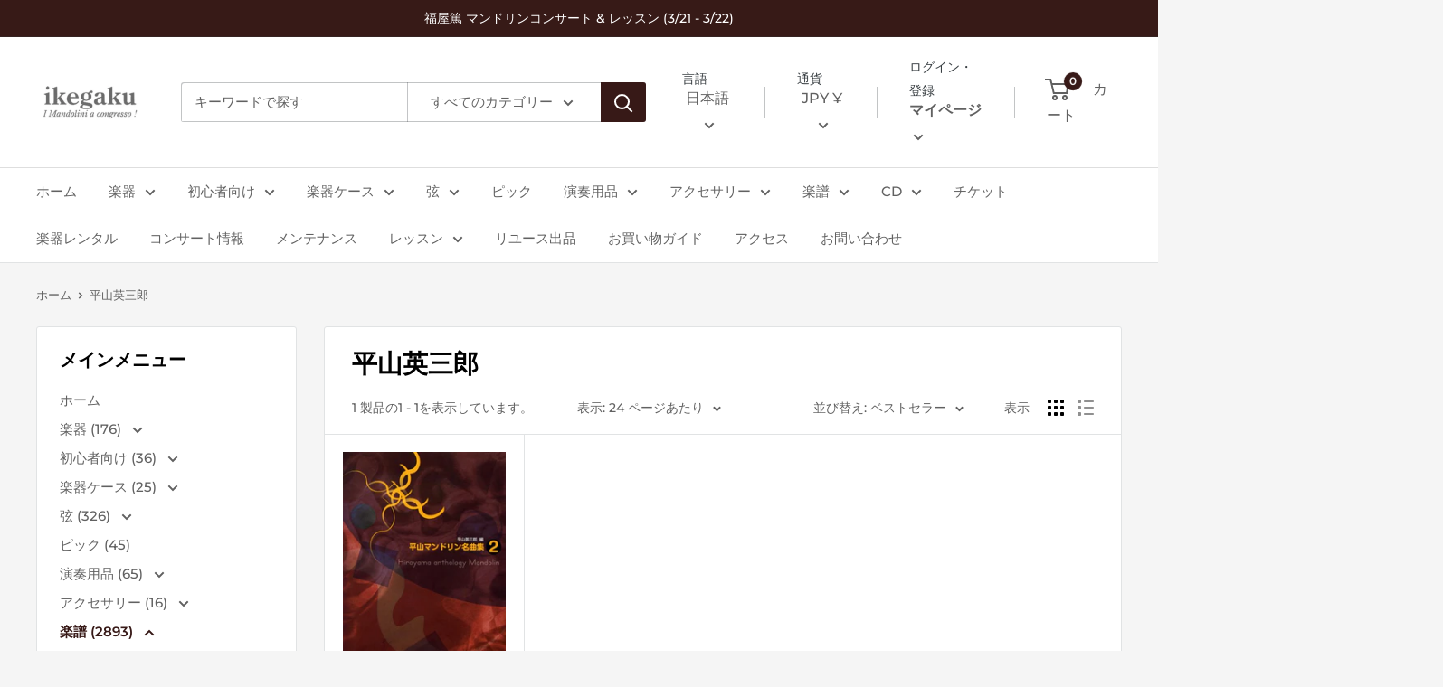

--- FILE ---
content_type: text/html; charset=utf-8
request_url: https://ikegaku.co.jp/collections/%E5%B9%B3%E5%B1%B1%E8%8B%B1%E4%B8%89%E9%83%8E
body_size: 59194
content:
<!doctype html>

<html class="no-js" lang="ja">
  <head>
    <meta charset="utf-8">
    <meta name="viewport" content="width=device-width, initial-scale=1.0, height=device-height, minimum-scale=1.0, maximum-scale=1.0">
    <meta name="theme-color" content="#371917"><title>平山英三郎
</title><link rel="canonical" href="https://ikegaku.co.jp/collections/%e5%b9%b3%e5%b1%b1%e8%8b%b1%e4%b8%89%e9%83%8e"><link rel="shortcut icon" href="//ikegaku.co.jp/cdn/shop/files/2_f1b01fe7-d373-47c7-b6b9-5c997fb5ce99_96x96.png?v=1640076429" type="image/png"><link rel="preload" as="style" href="//ikegaku.co.jp/cdn/shop/t/4/assets/theme.css?v=20429363947410196711683781493">
    <link rel="preload" as="script" href="//ikegaku.co.jp/cdn/shop/t/4/assets/theme.js?v=52919660736426732451641863916">
    <link rel="preconnect" href="https://cdn.shopify.com">
    <link rel="preconnect" href="https://fonts.shopifycdn.com">
    <link rel="dns-prefetch" href="https://productreviews.shopifycdn.com">
    <link rel="dns-prefetch" href="https://ajax.googleapis.com">
    <link rel="dns-prefetch" href="https://maps.googleapis.com">
    <link rel="dns-prefetch" href="https://maps.gstatic.com">

    <meta property="og:type" content="website">
  <meta property="og:title" content="平山英三郎">
  <meta property="og:image" content="http://ikegaku.co.jp/cdn/shop/products/2311426010664_01_85a7587b-f3d9-46ae-92d9-366a28eb4d32.jpg?v=1642645717">
  <meta property="og:image:secure_url" content="https://ikegaku.co.jp/cdn/shop/products/2311426010664_01_85a7587b-f3d9-46ae-92d9-366a28eb4d32.jpg?v=1642645717">
  <meta property="og:image:width" content="436">
  <meta property="og:image:height" content="600"><meta property="og:url" content="https://ikegaku.co.jp/collections/%e5%b9%b3%e5%b1%b1%e8%8b%b1%e4%b8%89%e9%83%8e">
<meta property="og:site_name" content="Mandolin &amp; Guitar Shop ikegaku"><meta name="twitter:card" content="summary"><meta name="twitter:title" content="平山英三郎">
  <meta name="twitter:description" content="">
  <meta name="twitter:image" content="https://ikegaku.co.jp/cdn/shop/products/2311426010664_01_85a7587b-f3d9-46ae-92d9-366a28eb4d32_600x600_crop_center.jpg?v=1642645717">
    <link rel="preload" href="//ikegaku.co.jp/cdn/fonts/montserrat/montserrat_n6.1326b3e84230700ef15b3a29fb520639977513e0.woff2" as="font" type="font/woff2" crossorigin><link rel="preload" href="//ikegaku.co.jp/cdn/fonts/montserrat/montserrat_n5.07ef3781d9c78c8b93c98419da7ad4fbeebb6635.woff2" as="font" type="font/woff2" crossorigin><style>
  @font-face {
  font-family: Montserrat;
  font-weight: 600;
  font-style: normal;
  font-display: swap;
  src: url("//ikegaku.co.jp/cdn/fonts/montserrat/montserrat_n6.1326b3e84230700ef15b3a29fb520639977513e0.woff2") format("woff2"),
       url("//ikegaku.co.jp/cdn/fonts/montserrat/montserrat_n6.652f051080eb14192330daceed8cd53dfdc5ead9.woff") format("woff");
}

  @font-face {
  font-family: Montserrat;
  font-weight: 500;
  font-style: normal;
  font-display: swap;
  src: url("//ikegaku.co.jp/cdn/fonts/montserrat/montserrat_n5.07ef3781d9c78c8b93c98419da7ad4fbeebb6635.woff2") format("woff2"),
       url("//ikegaku.co.jp/cdn/fonts/montserrat/montserrat_n5.adf9b4bd8b0e4f55a0b203cdd84512667e0d5e4d.woff") format("woff");
}

@font-face {
  font-family: Montserrat;
  font-weight: 600;
  font-style: normal;
  font-display: swap;
  src: url("//ikegaku.co.jp/cdn/fonts/montserrat/montserrat_n6.1326b3e84230700ef15b3a29fb520639977513e0.woff2") format("woff2"),
       url("//ikegaku.co.jp/cdn/fonts/montserrat/montserrat_n6.652f051080eb14192330daceed8cd53dfdc5ead9.woff") format("woff");
}

@font-face {
  font-family: Montserrat;
  font-weight: 600;
  font-style: italic;
  font-display: swap;
  src: url("//ikegaku.co.jp/cdn/fonts/montserrat/montserrat_i6.e90155dd2f004112a61c0322d66d1f59dadfa84b.woff2") format("woff2"),
       url("//ikegaku.co.jp/cdn/fonts/montserrat/montserrat_i6.41470518d8e9d7f1bcdd29a447c2397e5393943f.woff") format("woff");
}


  @font-face {
  font-family: Montserrat;
  font-weight: 700;
  font-style: normal;
  font-display: swap;
  src: url("//ikegaku.co.jp/cdn/fonts/montserrat/montserrat_n7.3c434e22befd5c18a6b4afadb1e3d77c128c7939.woff2") format("woff2"),
       url("//ikegaku.co.jp/cdn/fonts/montserrat/montserrat_n7.5d9fa6e2cae713c8fb539a9876489d86207fe957.woff") format("woff");
}

  @font-face {
  font-family: Montserrat;
  font-weight: 500;
  font-style: italic;
  font-display: swap;
  src: url("//ikegaku.co.jp/cdn/fonts/montserrat/montserrat_i5.d3a783eb0cc26f2fda1e99d1dfec3ebaea1dc164.woff2") format("woff2"),
       url("//ikegaku.co.jp/cdn/fonts/montserrat/montserrat_i5.76d414ea3d56bb79ef992a9c62dce2e9063bc062.woff") format("woff");
}

  @font-face {
  font-family: Montserrat;
  font-weight: 700;
  font-style: italic;
  font-display: swap;
  src: url("//ikegaku.co.jp/cdn/fonts/montserrat/montserrat_i7.a0d4a463df4f146567d871890ffb3c80408e7732.woff2") format("woff2"),
       url("//ikegaku.co.jp/cdn/fonts/montserrat/montserrat_i7.f6ec9f2a0681acc6f8152c40921d2a4d2e1a2c78.woff") format("woff");
}


  :root {
    --default-text-font-size : 15px;
    --base-text-font-size    : 15px;
    --heading-font-family    : Montserrat, sans-serif;
    --heading-font-weight    : 600;
    --heading-font-style     : normal;
    --text-font-family       : Montserrat, sans-serif;
    --text-font-weight       : 500;
    --text-font-style        : normal;
    --text-font-bolder-weight: 600;
    --text-link-decoration   : underline;

    --text-color               : #616161;
    --text-color-rgb           : 97, 97, 97;
    --heading-color            : #000000;
    --border-color             : #e1e3e4;
    --border-color-rgb         : 225, 227, 228;
    --form-border-color        : #d4d6d8;
    --accent-color             : #371917;
    --accent-color-rgb         : 55, 25, 23;
    --link-color               : #371917;
    --link-color-hover         : #010000;
    --background               : #f5f5f5;
    --secondary-background     : #ffffff;
    --secondary-background-rgb : 255, 255, 255;
    --accent-background        : rgba(55, 25, 23, 0.08);

    --input-background: #ffffff;

    --error-color       : #ff0000;
    --error-background  : rgba(255, 0, 0, 0.07);
    --success-color     : #00aa00;
    --success-background: rgba(0, 170, 0, 0.11);

    --primary-button-background      : #bf0000;
    --primary-button-background-rgb  : 191, 0, 0;
    --primary-button-text-color      : #ffffff;
    --secondary-button-background    : #616161;
    --secondary-button-background-rgb: 97, 97, 97;
    --secondary-button-text-color    : #ffffff;

    --header-background      : #ffffff;
    --header-text-color      : #616161;
    --header-light-text-color: #373d41;
    --header-border-color    : rgba(55, 61, 65, 0.3);
    --header-accent-color    : #371917;

    --footer-background-color:    #371917;
    --footer-heading-text-color:  #ffffff;
    --footer-body-text-color:     #ffffff;
    --footer-body-text-color-rgb: 255, 255, 255;
    --footer-accent-color:        #ead1a7;
    --footer-accent-color-rgb:    234, 209, 167;
    --footer-border:              none;
    
    --flickity-arrow-color: #abb1b4;--product-on-sale-accent           : #ee0000;
    --product-on-sale-accent-rgb       : 238, 0, 0;
    --product-on-sale-color            : #ffffff;
    --product-in-stock-color           : #008a00;
    --product-low-stock-color          : #ee0000;
    --product-sold-out-color           : #8a9297;
    --product-custom-label-1-background: #008a00;
    --product-custom-label-1-color     : #ffffff;
    --product-custom-label-2-background: #00a500;
    --product-custom-label-2-color     : #ffffff;
    --product-review-star-color        : #ffbd00;

    --mobile-container-gutter : 20px;
    --desktop-container-gutter: 40px;

    /* Shopify related variables */
    --payment-terms-background-color: #f5f5f5;
  }
</style>

<script>
  // IE11 does not have support for CSS variables, so we have to polyfill them
  if (!(((window || {}).CSS || {}).supports && window.CSS.supports('(--a: 0)'))) {
    const script = document.createElement('script');
    script.type = 'text/javascript';
    script.src = 'https://cdn.jsdelivr.net/npm/css-vars-ponyfill@2';
    script.onload = function() {
      cssVars({});
    };

    document.getElementsByTagName('head')[0].appendChild(script);
  }
</script>


    <script>window.performance && window.performance.mark && window.performance.mark('shopify.content_for_header.start');</script><meta name="google-site-verification" content="WILJNTo9ARc8e6hoSwWyfu2qUYCpoyRxRRLG6ci0_i8">
<meta name="facebook-domain-verification" content="11klnltscafrm5txxctupfvmuiii9c">
<meta id="shopify-digital-wallet" name="shopify-digital-wallet" content="/59275673758/digital_wallets/dialog">
<meta name="shopify-checkout-api-token" content="0bf603d6d8910cea43eeec39d9365c78">
<link rel="alternate" type="application/atom+xml" title="Feed" href="/collections/%E5%B9%B3%E5%B1%B1%E8%8B%B1%E4%B8%89%E9%83%8E.atom" />
<link rel="alternate" hreflang="x-default" href="https://ikegaku.co.jp/collections/%E5%B9%B3%E5%B1%B1%E8%8B%B1%E4%B8%89%E9%83%8E">
<link rel="alternate" hreflang="ja" href="https://ikegaku.co.jp/collections/%E5%B9%B3%E5%B1%B1%E8%8B%B1%E4%B8%89%E9%83%8E">
<link rel="alternate" hreflang="en" href="https://ikegaku.co.jp/en/collections/%E5%B9%B3%E5%B1%B1%E8%8B%B1%E4%B8%89%E9%83%8E">
<link rel="alternate" hreflang="ko" href="https://ikegaku.co.jp/ko/collections/%E5%B9%B3%E5%B1%B1%E8%8B%B1%E4%B8%89%E9%83%8E">
<link rel="alternate" hreflang="ja-US" href="https://ikegaku.co.jp/ja-us/collections/%E5%B9%B3%E5%B1%B1%E8%8B%B1%E4%B8%89%E9%83%8E">
<link rel="alternate" hreflang="en-US" href="https://ikegaku.co.jp/en-us/collections/%E5%B9%B3%E5%B1%B1%E8%8B%B1%E4%B8%89%E9%83%8E">
<link rel="alternate" hreflang="ko-US" href="https://ikegaku.co.jp/ko-us/collections/%E5%B9%B3%E5%B1%B1%E8%8B%B1%E4%B8%89%E9%83%8E">
<link rel="alternate" hreflang="ja-TW" href="https://ikegaku.co.jp/ja-os/collections/%E5%B9%B3%E5%B1%B1%E8%8B%B1%E4%B8%89%E9%83%8E">
<link rel="alternate" hreflang="en-TW" href="https://ikegaku.co.jp/en-os/collections/%E5%B9%B3%E5%B1%B1%E8%8B%B1%E4%B8%89%E9%83%8E">
<link rel="alternate" hreflang="ko-TW" href="https://ikegaku.co.jp/ko-os/collections/%E5%B9%B3%E5%B1%B1%E8%8B%B1%E4%B8%89%E9%83%8E">
<link rel="alternate" hreflang="ja-FR" href="https://ikegaku.co.jp/ja-os/collections/%E5%B9%B3%E5%B1%B1%E8%8B%B1%E4%B8%89%E9%83%8E">
<link rel="alternate" hreflang="en-FR" href="https://ikegaku.co.jp/en-os/collections/%E5%B9%B3%E5%B1%B1%E8%8B%B1%E4%B8%89%E9%83%8E">
<link rel="alternate" hreflang="ko-FR" href="https://ikegaku.co.jp/ko-os/collections/%E5%B9%B3%E5%B1%B1%E8%8B%B1%E4%B8%89%E9%83%8E">
<link rel="alternate" hreflang="ja-DE" href="https://ikegaku.co.jp/ja-os/collections/%E5%B9%B3%E5%B1%B1%E8%8B%B1%E4%B8%89%E9%83%8E">
<link rel="alternate" hreflang="en-DE" href="https://ikegaku.co.jp/en-os/collections/%E5%B9%B3%E5%B1%B1%E8%8B%B1%E4%B8%89%E9%83%8E">
<link rel="alternate" hreflang="ko-DE" href="https://ikegaku.co.jp/ko-os/collections/%E5%B9%B3%E5%B1%B1%E8%8B%B1%E4%B8%89%E9%83%8E">
<link rel="alternate" hreflang="ja-CN" href="https://ikegaku.co.jp/ja-os/collections/%E5%B9%B3%E5%B1%B1%E8%8B%B1%E4%B8%89%E9%83%8E">
<link rel="alternate" hreflang="en-CN" href="https://ikegaku.co.jp/en-os/collections/%E5%B9%B3%E5%B1%B1%E8%8B%B1%E4%B8%89%E9%83%8E">
<link rel="alternate" hreflang="ko-CN" href="https://ikegaku.co.jp/ko-os/collections/%E5%B9%B3%E5%B1%B1%E8%8B%B1%E4%B8%89%E9%83%8E">
<link rel="alternate" hreflang="ja-SG" href="https://ikegaku.co.jp/ja-os/collections/%E5%B9%B3%E5%B1%B1%E8%8B%B1%E4%B8%89%E9%83%8E">
<link rel="alternate" hreflang="en-SG" href="https://ikegaku.co.jp/en-os/collections/%E5%B9%B3%E5%B1%B1%E8%8B%B1%E4%B8%89%E9%83%8E">
<link rel="alternate" hreflang="ko-SG" href="https://ikegaku.co.jp/ko-os/collections/%E5%B9%B3%E5%B1%B1%E8%8B%B1%E4%B8%89%E9%83%8E">
<link rel="alternate" hreflang="ja-MY" href="https://ikegaku.co.jp/ja-os/collections/%E5%B9%B3%E5%B1%B1%E8%8B%B1%E4%B8%89%E9%83%8E">
<link rel="alternate" hreflang="en-MY" href="https://ikegaku.co.jp/en-os/collections/%E5%B9%B3%E5%B1%B1%E8%8B%B1%E4%B8%89%E9%83%8E">
<link rel="alternate" hreflang="ko-MY" href="https://ikegaku.co.jp/ko-os/collections/%E5%B9%B3%E5%B1%B1%E8%8B%B1%E4%B8%89%E9%83%8E">
<link rel="alternate" hreflang="ja-HK" href="https://ikegaku.co.jp/ja-os/collections/%E5%B9%B3%E5%B1%B1%E8%8B%B1%E4%B8%89%E9%83%8E">
<link rel="alternate" hreflang="en-HK" href="https://ikegaku.co.jp/en-os/collections/%E5%B9%B3%E5%B1%B1%E8%8B%B1%E4%B8%89%E9%83%8E">
<link rel="alternate" hreflang="ko-HK" href="https://ikegaku.co.jp/ko-os/collections/%E5%B9%B3%E5%B1%B1%E8%8B%B1%E4%B8%89%E9%83%8E">
<link rel="alternate" hreflang="ja-VN" href="https://ikegaku.co.jp/ja-os/collections/%E5%B9%B3%E5%B1%B1%E8%8B%B1%E4%B8%89%E9%83%8E">
<link rel="alternate" hreflang="en-VN" href="https://ikegaku.co.jp/en-os/collections/%E5%B9%B3%E5%B1%B1%E8%8B%B1%E4%B8%89%E9%83%8E">
<link rel="alternate" hreflang="ko-VN" href="https://ikegaku.co.jp/ko-os/collections/%E5%B9%B3%E5%B1%B1%E8%8B%B1%E4%B8%89%E9%83%8E">
<link rel="alternate" hreflang="ja-ES" href="https://ikegaku.co.jp/ja-os/collections/%E5%B9%B3%E5%B1%B1%E8%8B%B1%E4%B8%89%E9%83%8E">
<link rel="alternate" hreflang="en-ES" href="https://ikegaku.co.jp/en-os/collections/%E5%B9%B3%E5%B1%B1%E8%8B%B1%E4%B8%89%E9%83%8E">
<link rel="alternate" hreflang="ko-ES" href="https://ikegaku.co.jp/ko-os/collections/%E5%B9%B3%E5%B1%B1%E8%8B%B1%E4%B8%89%E9%83%8E">
<link rel="alternate" hreflang="ja-CH" href="https://ikegaku.co.jp/ja-os/collections/%E5%B9%B3%E5%B1%B1%E8%8B%B1%E4%B8%89%E9%83%8E">
<link rel="alternate" hreflang="en-CH" href="https://ikegaku.co.jp/en-os/collections/%E5%B9%B3%E5%B1%B1%E8%8B%B1%E4%B8%89%E9%83%8E">
<link rel="alternate" hreflang="ko-CH" href="https://ikegaku.co.jp/ko-os/collections/%E5%B9%B3%E5%B1%B1%E8%8B%B1%E4%B8%89%E9%83%8E">
<link rel="alternate" hreflang="ja-TH" href="https://ikegaku.co.jp/ja-os/collections/%E5%B9%B3%E5%B1%B1%E8%8B%B1%E4%B8%89%E9%83%8E">
<link rel="alternate" hreflang="en-TH" href="https://ikegaku.co.jp/en-os/collections/%E5%B9%B3%E5%B1%B1%E8%8B%B1%E4%B8%89%E9%83%8E">
<link rel="alternate" hreflang="ko-TH" href="https://ikegaku.co.jp/ko-os/collections/%E5%B9%B3%E5%B1%B1%E8%8B%B1%E4%B8%89%E9%83%8E">
<link rel="alternate" hreflang="ja-AC" href="https://ikegaku.co.jp/ja-os/collections/%E5%B9%B3%E5%B1%B1%E8%8B%B1%E4%B8%89%E9%83%8E">
<link rel="alternate" hreflang="en-AC" href="https://ikegaku.co.jp/en-os/collections/%E5%B9%B3%E5%B1%B1%E8%8B%B1%E4%B8%89%E9%83%8E">
<link rel="alternate" hreflang="ko-AC" href="https://ikegaku.co.jp/ko-os/collections/%E5%B9%B3%E5%B1%B1%E8%8B%B1%E4%B8%89%E9%83%8E">
<link rel="alternate" hreflang="ja-AD" href="https://ikegaku.co.jp/ja-os/collections/%E5%B9%B3%E5%B1%B1%E8%8B%B1%E4%B8%89%E9%83%8E">
<link rel="alternate" hreflang="en-AD" href="https://ikegaku.co.jp/en-os/collections/%E5%B9%B3%E5%B1%B1%E8%8B%B1%E4%B8%89%E9%83%8E">
<link rel="alternate" hreflang="ko-AD" href="https://ikegaku.co.jp/ko-os/collections/%E5%B9%B3%E5%B1%B1%E8%8B%B1%E4%B8%89%E9%83%8E">
<link rel="alternate" hreflang="ja-AE" href="https://ikegaku.co.jp/ja-os/collections/%E5%B9%B3%E5%B1%B1%E8%8B%B1%E4%B8%89%E9%83%8E">
<link rel="alternate" hreflang="en-AE" href="https://ikegaku.co.jp/en-os/collections/%E5%B9%B3%E5%B1%B1%E8%8B%B1%E4%B8%89%E9%83%8E">
<link rel="alternate" hreflang="ko-AE" href="https://ikegaku.co.jp/ko-os/collections/%E5%B9%B3%E5%B1%B1%E8%8B%B1%E4%B8%89%E9%83%8E">
<link rel="alternate" hreflang="ja-AF" href="https://ikegaku.co.jp/ja-os/collections/%E5%B9%B3%E5%B1%B1%E8%8B%B1%E4%B8%89%E9%83%8E">
<link rel="alternate" hreflang="en-AF" href="https://ikegaku.co.jp/en-os/collections/%E5%B9%B3%E5%B1%B1%E8%8B%B1%E4%B8%89%E9%83%8E">
<link rel="alternate" hreflang="ko-AF" href="https://ikegaku.co.jp/ko-os/collections/%E5%B9%B3%E5%B1%B1%E8%8B%B1%E4%B8%89%E9%83%8E">
<link rel="alternate" hreflang="ja-AG" href="https://ikegaku.co.jp/ja-os/collections/%E5%B9%B3%E5%B1%B1%E8%8B%B1%E4%B8%89%E9%83%8E">
<link rel="alternate" hreflang="en-AG" href="https://ikegaku.co.jp/en-os/collections/%E5%B9%B3%E5%B1%B1%E8%8B%B1%E4%B8%89%E9%83%8E">
<link rel="alternate" hreflang="ko-AG" href="https://ikegaku.co.jp/ko-os/collections/%E5%B9%B3%E5%B1%B1%E8%8B%B1%E4%B8%89%E9%83%8E">
<link rel="alternate" hreflang="ja-AI" href="https://ikegaku.co.jp/ja-os/collections/%E5%B9%B3%E5%B1%B1%E8%8B%B1%E4%B8%89%E9%83%8E">
<link rel="alternate" hreflang="en-AI" href="https://ikegaku.co.jp/en-os/collections/%E5%B9%B3%E5%B1%B1%E8%8B%B1%E4%B8%89%E9%83%8E">
<link rel="alternate" hreflang="ko-AI" href="https://ikegaku.co.jp/ko-os/collections/%E5%B9%B3%E5%B1%B1%E8%8B%B1%E4%B8%89%E9%83%8E">
<link rel="alternate" hreflang="ja-AL" href="https://ikegaku.co.jp/ja-os/collections/%E5%B9%B3%E5%B1%B1%E8%8B%B1%E4%B8%89%E9%83%8E">
<link rel="alternate" hreflang="en-AL" href="https://ikegaku.co.jp/en-os/collections/%E5%B9%B3%E5%B1%B1%E8%8B%B1%E4%B8%89%E9%83%8E">
<link rel="alternate" hreflang="ko-AL" href="https://ikegaku.co.jp/ko-os/collections/%E5%B9%B3%E5%B1%B1%E8%8B%B1%E4%B8%89%E9%83%8E">
<link rel="alternate" hreflang="ja-AM" href="https://ikegaku.co.jp/ja-os/collections/%E5%B9%B3%E5%B1%B1%E8%8B%B1%E4%B8%89%E9%83%8E">
<link rel="alternate" hreflang="en-AM" href="https://ikegaku.co.jp/en-os/collections/%E5%B9%B3%E5%B1%B1%E8%8B%B1%E4%B8%89%E9%83%8E">
<link rel="alternate" hreflang="ko-AM" href="https://ikegaku.co.jp/ko-os/collections/%E5%B9%B3%E5%B1%B1%E8%8B%B1%E4%B8%89%E9%83%8E">
<link rel="alternate" hreflang="ja-AO" href="https://ikegaku.co.jp/ja-os/collections/%E5%B9%B3%E5%B1%B1%E8%8B%B1%E4%B8%89%E9%83%8E">
<link rel="alternate" hreflang="en-AO" href="https://ikegaku.co.jp/en-os/collections/%E5%B9%B3%E5%B1%B1%E8%8B%B1%E4%B8%89%E9%83%8E">
<link rel="alternate" hreflang="ko-AO" href="https://ikegaku.co.jp/ko-os/collections/%E5%B9%B3%E5%B1%B1%E8%8B%B1%E4%B8%89%E9%83%8E">
<link rel="alternate" hreflang="ja-AR" href="https://ikegaku.co.jp/ja-os/collections/%E5%B9%B3%E5%B1%B1%E8%8B%B1%E4%B8%89%E9%83%8E">
<link rel="alternate" hreflang="en-AR" href="https://ikegaku.co.jp/en-os/collections/%E5%B9%B3%E5%B1%B1%E8%8B%B1%E4%B8%89%E9%83%8E">
<link rel="alternate" hreflang="ko-AR" href="https://ikegaku.co.jp/ko-os/collections/%E5%B9%B3%E5%B1%B1%E8%8B%B1%E4%B8%89%E9%83%8E">
<link rel="alternate" hreflang="ja-AT" href="https://ikegaku.co.jp/ja-os/collections/%E5%B9%B3%E5%B1%B1%E8%8B%B1%E4%B8%89%E9%83%8E">
<link rel="alternate" hreflang="en-AT" href="https://ikegaku.co.jp/en-os/collections/%E5%B9%B3%E5%B1%B1%E8%8B%B1%E4%B8%89%E9%83%8E">
<link rel="alternate" hreflang="ko-AT" href="https://ikegaku.co.jp/ko-os/collections/%E5%B9%B3%E5%B1%B1%E8%8B%B1%E4%B8%89%E9%83%8E">
<link rel="alternate" hreflang="ja-AU" href="https://ikegaku.co.jp/ja-os/collections/%E5%B9%B3%E5%B1%B1%E8%8B%B1%E4%B8%89%E9%83%8E">
<link rel="alternate" hreflang="en-AU" href="https://ikegaku.co.jp/en-os/collections/%E5%B9%B3%E5%B1%B1%E8%8B%B1%E4%B8%89%E9%83%8E">
<link rel="alternate" hreflang="ko-AU" href="https://ikegaku.co.jp/ko-os/collections/%E5%B9%B3%E5%B1%B1%E8%8B%B1%E4%B8%89%E9%83%8E">
<link rel="alternate" hreflang="ja-AW" href="https://ikegaku.co.jp/ja-os/collections/%E5%B9%B3%E5%B1%B1%E8%8B%B1%E4%B8%89%E9%83%8E">
<link rel="alternate" hreflang="en-AW" href="https://ikegaku.co.jp/en-os/collections/%E5%B9%B3%E5%B1%B1%E8%8B%B1%E4%B8%89%E9%83%8E">
<link rel="alternate" hreflang="ko-AW" href="https://ikegaku.co.jp/ko-os/collections/%E5%B9%B3%E5%B1%B1%E8%8B%B1%E4%B8%89%E9%83%8E">
<link rel="alternate" hreflang="ja-AX" href="https://ikegaku.co.jp/ja-os/collections/%E5%B9%B3%E5%B1%B1%E8%8B%B1%E4%B8%89%E9%83%8E">
<link rel="alternate" hreflang="en-AX" href="https://ikegaku.co.jp/en-os/collections/%E5%B9%B3%E5%B1%B1%E8%8B%B1%E4%B8%89%E9%83%8E">
<link rel="alternate" hreflang="ko-AX" href="https://ikegaku.co.jp/ko-os/collections/%E5%B9%B3%E5%B1%B1%E8%8B%B1%E4%B8%89%E9%83%8E">
<link rel="alternate" hreflang="ja-AZ" href="https://ikegaku.co.jp/ja-os/collections/%E5%B9%B3%E5%B1%B1%E8%8B%B1%E4%B8%89%E9%83%8E">
<link rel="alternate" hreflang="en-AZ" href="https://ikegaku.co.jp/en-os/collections/%E5%B9%B3%E5%B1%B1%E8%8B%B1%E4%B8%89%E9%83%8E">
<link rel="alternate" hreflang="ko-AZ" href="https://ikegaku.co.jp/ko-os/collections/%E5%B9%B3%E5%B1%B1%E8%8B%B1%E4%B8%89%E9%83%8E">
<link rel="alternate" hreflang="ja-BA" href="https://ikegaku.co.jp/ja-os/collections/%E5%B9%B3%E5%B1%B1%E8%8B%B1%E4%B8%89%E9%83%8E">
<link rel="alternate" hreflang="en-BA" href="https://ikegaku.co.jp/en-os/collections/%E5%B9%B3%E5%B1%B1%E8%8B%B1%E4%B8%89%E9%83%8E">
<link rel="alternate" hreflang="ko-BA" href="https://ikegaku.co.jp/ko-os/collections/%E5%B9%B3%E5%B1%B1%E8%8B%B1%E4%B8%89%E9%83%8E">
<link rel="alternate" hreflang="ja-BB" href="https://ikegaku.co.jp/ja-os/collections/%E5%B9%B3%E5%B1%B1%E8%8B%B1%E4%B8%89%E9%83%8E">
<link rel="alternate" hreflang="en-BB" href="https://ikegaku.co.jp/en-os/collections/%E5%B9%B3%E5%B1%B1%E8%8B%B1%E4%B8%89%E9%83%8E">
<link rel="alternate" hreflang="ko-BB" href="https://ikegaku.co.jp/ko-os/collections/%E5%B9%B3%E5%B1%B1%E8%8B%B1%E4%B8%89%E9%83%8E">
<link rel="alternate" hreflang="ja-BD" href="https://ikegaku.co.jp/ja-os/collections/%E5%B9%B3%E5%B1%B1%E8%8B%B1%E4%B8%89%E9%83%8E">
<link rel="alternate" hreflang="en-BD" href="https://ikegaku.co.jp/en-os/collections/%E5%B9%B3%E5%B1%B1%E8%8B%B1%E4%B8%89%E9%83%8E">
<link rel="alternate" hreflang="ko-BD" href="https://ikegaku.co.jp/ko-os/collections/%E5%B9%B3%E5%B1%B1%E8%8B%B1%E4%B8%89%E9%83%8E">
<link rel="alternate" hreflang="ja-BE" href="https://ikegaku.co.jp/ja-os/collections/%E5%B9%B3%E5%B1%B1%E8%8B%B1%E4%B8%89%E9%83%8E">
<link rel="alternate" hreflang="en-BE" href="https://ikegaku.co.jp/en-os/collections/%E5%B9%B3%E5%B1%B1%E8%8B%B1%E4%B8%89%E9%83%8E">
<link rel="alternate" hreflang="ko-BE" href="https://ikegaku.co.jp/ko-os/collections/%E5%B9%B3%E5%B1%B1%E8%8B%B1%E4%B8%89%E9%83%8E">
<link rel="alternate" hreflang="ja-BF" href="https://ikegaku.co.jp/ja-os/collections/%E5%B9%B3%E5%B1%B1%E8%8B%B1%E4%B8%89%E9%83%8E">
<link rel="alternate" hreflang="en-BF" href="https://ikegaku.co.jp/en-os/collections/%E5%B9%B3%E5%B1%B1%E8%8B%B1%E4%B8%89%E9%83%8E">
<link rel="alternate" hreflang="ko-BF" href="https://ikegaku.co.jp/ko-os/collections/%E5%B9%B3%E5%B1%B1%E8%8B%B1%E4%B8%89%E9%83%8E">
<link rel="alternate" hreflang="ja-BG" href="https://ikegaku.co.jp/ja-os/collections/%E5%B9%B3%E5%B1%B1%E8%8B%B1%E4%B8%89%E9%83%8E">
<link rel="alternate" hreflang="en-BG" href="https://ikegaku.co.jp/en-os/collections/%E5%B9%B3%E5%B1%B1%E8%8B%B1%E4%B8%89%E9%83%8E">
<link rel="alternate" hreflang="ko-BG" href="https://ikegaku.co.jp/ko-os/collections/%E5%B9%B3%E5%B1%B1%E8%8B%B1%E4%B8%89%E9%83%8E">
<link rel="alternate" hreflang="ja-BH" href="https://ikegaku.co.jp/ja-os/collections/%E5%B9%B3%E5%B1%B1%E8%8B%B1%E4%B8%89%E9%83%8E">
<link rel="alternate" hreflang="en-BH" href="https://ikegaku.co.jp/en-os/collections/%E5%B9%B3%E5%B1%B1%E8%8B%B1%E4%B8%89%E9%83%8E">
<link rel="alternate" hreflang="ko-BH" href="https://ikegaku.co.jp/ko-os/collections/%E5%B9%B3%E5%B1%B1%E8%8B%B1%E4%B8%89%E9%83%8E">
<link rel="alternate" hreflang="ja-BI" href="https://ikegaku.co.jp/ja-os/collections/%E5%B9%B3%E5%B1%B1%E8%8B%B1%E4%B8%89%E9%83%8E">
<link rel="alternate" hreflang="en-BI" href="https://ikegaku.co.jp/en-os/collections/%E5%B9%B3%E5%B1%B1%E8%8B%B1%E4%B8%89%E9%83%8E">
<link rel="alternate" hreflang="ko-BI" href="https://ikegaku.co.jp/ko-os/collections/%E5%B9%B3%E5%B1%B1%E8%8B%B1%E4%B8%89%E9%83%8E">
<link rel="alternate" hreflang="ja-BJ" href="https://ikegaku.co.jp/ja-os/collections/%E5%B9%B3%E5%B1%B1%E8%8B%B1%E4%B8%89%E9%83%8E">
<link rel="alternate" hreflang="en-BJ" href="https://ikegaku.co.jp/en-os/collections/%E5%B9%B3%E5%B1%B1%E8%8B%B1%E4%B8%89%E9%83%8E">
<link rel="alternate" hreflang="ko-BJ" href="https://ikegaku.co.jp/ko-os/collections/%E5%B9%B3%E5%B1%B1%E8%8B%B1%E4%B8%89%E9%83%8E">
<link rel="alternate" hreflang="ja-BL" href="https://ikegaku.co.jp/ja-os/collections/%E5%B9%B3%E5%B1%B1%E8%8B%B1%E4%B8%89%E9%83%8E">
<link rel="alternate" hreflang="en-BL" href="https://ikegaku.co.jp/en-os/collections/%E5%B9%B3%E5%B1%B1%E8%8B%B1%E4%B8%89%E9%83%8E">
<link rel="alternate" hreflang="ko-BL" href="https://ikegaku.co.jp/ko-os/collections/%E5%B9%B3%E5%B1%B1%E8%8B%B1%E4%B8%89%E9%83%8E">
<link rel="alternate" hreflang="ja-BM" href="https://ikegaku.co.jp/ja-os/collections/%E5%B9%B3%E5%B1%B1%E8%8B%B1%E4%B8%89%E9%83%8E">
<link rel="alternate" hreflang="en-BM" href="https://ikegaku.co.jp/en-os/collections/%E5%B9%B3%E5%B1%B1%E8%8B%B1%E4%B8%89%E9%83%8E">
<link rel="alternate" hreflang="ko-BM" href="https://ikegaku.co.jp/ko-os/collections/%E5%B9%B3%E5%B1%B1%E8%8B%B1%E4%B8%89%E9%83%8E">
<link rel="alternate" hreflang="ja-BN" href="https://ikegaku.co.jp/ja-os/collections/%E5%B9%B3%E5%B1%B1%E8%8B%B1%E4%B8%89%E9%83%8E">
<link rel="alternate" hreflang="en-BN" href="https://ikegaku.co.jp/en-os/collections/%E5%B9%B3%E5%B1%B1%E8%8B%B1%E4%B8%89%E9%83%8E">
<link rel="alternate" hreflang="ko-BN" href="https://ikegaku.co.jp/ko-os/collections/%E5%B9%B3%E5%B1%B1%E8%8B%B1%E4%B8%89%E9%83%8E">
<link rel="alternate" hreflang="ja-BO" href="https://ikegaku.co.jp/ja-os/collections/%E5%B9%B3%E5%B1%B1%E8%8B%B1%E4%B8%89%E9%83%8E">
<link rel="alternate" hreflang="en-BO" href="https://ikegaku.co.jp/en-os/collections/%E5%B9%B3%E5%B1%B1%E8%8B%B1%E4%B8%89%E9%83%8E">
<link rel="alternate" hreflang="ko-BO" href="https://ikegaku.co.jp/ko-os/collections/%E5%B9%B3%E5%B1%B1%E8%8B%B1%E4%B8%89%E9%83%8E">
<link rel="alternate" hreflang="ja-BQ" href="https://ikegaku.co.jp/ja-os/collections/%E5%B9%B3%E5%B1%B1%E8%8B%B1%E4%B8%89%E9%83%8E">
<link rel="alternate" hreflang="en-BQ" href="https://ikegaku.co.jp/en-os/collections/%E5%B9%B3%E5%B1%B1%E8%8B%B1%E4%B8%89%E9%83%8E">
<link rel="alternate" hreflang="ko-BQ" href="https://ikegaku.co.jp/ko-os/collections/%E5%B9%B3%E5%B1%B1%E8%8B%B1%E4%B8%89%E9%83%8E">
<link rel="alternate" hreflang="ja-BR" href="https://ikegaku.co.jp/ja-os/collections/%E5%B9%B3%E5%B1%B1%E8%8B%B1%E4%B8%89%E9%83%8E">
<link rel="alternate" hreflang="en-BR" href="https://ikegaku.co.jp/en-os/collections/%E5%B9%B3%E5%B1%B1%E8%8B%B1%E4%B8%89%E9%83%8E">
<link rel="alternate" hreflang="ko-BR" href="https://ikegaku.co.jp/ko-os/collections/%E5%B9%B3%E5%B1%B1%E8%8B%B1%E4%B8%89%E9%83%8E">
<link rel="alternate" hreflang="ja-BS" href="https://ikegaku.co.jp/ja-os/collections/%E5%B9%B3%E5%B1%B1%E8%8B%B1%E4%B8%89%E9%83%8E">
<link rel="alternate" hreflang="en-BS" href="https://ikegaku.co.jp/en-os/collections/%E5%B9%B3%E5%B1%B1%E8%8B%B1%E4%B8%89%E9%83%8E">
<link rel="alternate" hreflang="ko-BS" href="https://ikegaku.co.jp/ko-os/collections/%E5%B9%B3%E5%B1%B1%E8%8B%B1%E4%B8%89%E9%83%8E">
<link rel="alternate" hreflang="ja-BT" href="https://ikegaku.co.jp/ja-os/collections/%E5%B9%B3%E5%B1%B1%E8%8B%B1%E4%B8%89%E9%83%8E">
<link rel="alternate" hreflang="en-BT" href="https://ikegaku.co.jp/en-os/collections/%E5%B9%B3%E5%B1%B1%E8%8B%B1%E4%B8%89%E9%83%8E">
<link rel="alternate" hreflang="ko-BT" href="https://ikegaku.co.jp/ko-os/collections/%E5%B9%B3%E5%B1%B1%E8%8B%B1%E4%B8%89%E9%83%8E">
<link rel="alternate" hreflang="ja-BW" href="https://ikegaku.co.jp/ja-os/collections/%E5%B9%B3%E5%B1%B1%E8%8B%B1%E4%B8%89%E9%83%8E">
<link rel="alternate" hreflang="en-BW" href="https://ikegaku.co.jp/en-os/collections/%E5%B9%B3%E5%B1%B1%E8%8B%B1%E4%B8%89%E9%83%8E">
<link rel="alternate" hreflang="ko-BW" href="https://ikegaku.co.jp/ko-os/collections/%E5%B9%B3%E5%B1%B1%E8%8B%B1%E4%B8%89%E9%83%8E">
<link rel="alternate" hreflang="ja-BY" href="https://ikegaku.co.jp/ja-os/collections/%E5%B9%B3%E5%B1%B1%E8%8B%B1%E4%B8%89%E9%83%8E">
<link rel="alternate" hreflang="en-BY" href="https://ikegaku.co.jp/en-os/collections/%E5%B9%B3%E5%B1%B1%E8%8B%B1%E4%B8%89%E9%83%8E">
<link rel="alternate" hreflang="ko-BY" href="https://ikegaku.co.jp/ko-os/collections/%E5%B9%B3%E5%B1%B1%E8%8B%B1%E4%B8%89%E9%83%8E">
<link rel="alternate" hreflang="ja-BZ" href="https://ikegaku.co.jp/ja-os/collections/%E5%B9%B3%E5%B1%B1%E8%8B%B1%E4%B8%89%E9%83%8E">
<link rel="alternate" hreflang="en-BZ" href="https://ikegaku.co.jp/en-os/collections/%E5%B9%B3%E5%B1%B1%E8%8B%B1%E4%B8%89%E9%83%8E">
<link rel="alternate" hreflang="ko-BZ" href="https://ikegaku.co.jp/ko-os/collections/%E5%B9%B3%E5%B1%B1%E8%8B%B1%E4%B8%89%E9%83%8E">
<link rel="alternate" hreflang="ja-CA" href="https://ikegaku.co.jp/ja-os/collections/%E5%B9%B3%E5%B1%B1%E8%8B%B1%E4%B8%89%E9%83%8E">
<link rel="alternate" hreflang="en-CA" href="https://ikegaku.co.jp/en-os/collections/%E5%B9%B3%E5%B1%B1%E8%8B%B1%E4%B8%89%E9%83%8E">
<link rel="alternate" hreflang="ko-CA" href="https://ikegaku.co.jp/ko-os/collections/%E5%B9%B3%E5%B1%B1%E8%8B%B1%E4%B8%89%E9%83%8E">
<link rel="alternate" hreflang="ja-CC" href="https://ikegaku.co.jp/ja-os/collections/%E5%B9%B3%E5%B1%B1%E8%8B%B1%E4%B8%89%E9%83%8E">
<link rel="alternate" hreflang="en-CC" href="https://ikegaku.co.jp/en-os/collections/%E5%B9%B3%E5%B1%B1%E8%8B%B1%E4%B8%89%E9%83%8E">
<link rel="alternate" hreflang="ko-CC" href="https://ikegaku.co.jp/ko-os/collections/%E5%B9%B3%E5%B1%B1%E8%8B%B1%E4%B8%89%E9%83%8E">
<link rel="alternate" hreflang="ja-CD" href="https://ikegaku.co.jp/ja-os/collections/%E5%B9%B3%E5%B1%B1%E8%8B%B1%E4%B8%89%E9%83%8E">
<link rel="alternate" hreflang="en-CD" href="https://ikegaku.co.jp/en-os/collections/%E5%B9%B3%E5%B1%B1%E8%8B%B1%E4%B8%89%E9%83%8E">
<link rel="alternate" hreflang="ko-CD" href="https://ikegaku.co.jp/ko-os/collections/%E5%B9%B3%E5%B1%B1%E8%8B%B1%E4%B8%89%E9%83%8E">
<link rel="alternate" hreflang="ja-CF" href="https://ikegaku.co.jp/ja-os/collections/%E5%B9%B3%E5%B1%B1%E8%8B%B1%E4%B8%89%E9%83%8E">
<link rel="alternate" hreflang="en-CF" href="https://ikegaku.co.jp/en-os/collections/%E5%B9%B3%E5%B1%B1%E8%8B%B1%E4%B8%89%E9%83%8E">
<link rel="alternate" hreflang="ko-CF" href="https://ikegaku.co.jp/ko-os/collections/%E5%B9%B3%E5%B1%B1%E8%8B%B1%E4%B8%89%E9%83%8E">
<link rel="alternate" hreflang="ja-CG" href="https://ikegaku.co.jp/ja-os/collections/%E5%B9%B3%E5%B1%B1%E8%8B%B1%E4%B8%89%E9%83%8E">
<link rel="alternate" hreflang="en-CG" href="https://ikegaku.co.jp/en-os/collections/%E5%B9%B3%E5%B1%B1%E8%8B%B1%E4%B8%89%E9%83%8E">
<link rel="alternate" hreflang="ko-CG" href="https://ikegaku.co.jp/ko-os/collections/%E5%B9%B3%E5%B1%B1%E8%8B%B1%E4%B8%89%E9%83%8E">
<link rel="alternate" hreflang="ja-CI" href="https://ikegaku.co.jp/ja-os/collections/%E5%B9%B3%E5%B1%B1%E8%8B%B1%E4%B8%89%E9%83%8E">
<link rel="alternate" hreflang="en-CI" href="https://ikegaku.co.jp/en-os/collections/%E5%B9%B3%E5%B1%B1%E8%8B%B1%E4%B8%89%E9%83%8E">
<link rel="alternate" hreflang="ko-CI" href="https://ikegaku.co.jp/ko-os/collections/%E5%B9%B3%E5%B1%B1%E8%8B%B1%E4%B8%89%E9%83%8E">
<link rel="alternate" hreflang="ja-CK" href="https://ikegaku.co.jp/ja-os/collections/%E5%B9%B3%E5%B1%B1%E8%8B%B1%E4%B8%89%E9%83%8E">
<link rel="alternate" hreflang="en-CK" href="https://ikegaku.co.jp/en-os/collections/%E5%B9%B3%E5%B1%B1%E8%8B%B1%E4%B8%89%E9%83%8E">
<link rel="alternate" hreflang="ko-CK" href="https://ikegaku.co.jp/ko-os/collections/%E5%B9%B3%E5%B1%B1%E8%8B%B1%E4%B8%89%E9%83%8E">
<link rel="alternate" hreflang="ja-CL" href="https://ikegaku.co.jp/ja-os/collections/%E5%B9%B3%E5%B1%B1%E8%8B%B1%E4%B8%89%E9%83%8E">
<link rel="alternate" hreflang="en-CL" href="https://ikegaku.co.jp/en-os/collections/%E5%B9%B3%E5%B1%B1%E8%8B%B1%E4%B8%89%E9%83%8E">
<link rel="alternate" hreflang="ko-CL" href="https://ikegaku.co.jp/ko-os/collections/%E5%B9%B3%E5%B1%B1%E8%8B%B1%E4%B8%89%E9%83%8E">
<link rel="alternate" hreflang="ja-CM" href="https://ikegaku.co.jp/ja-os/collections/%E5%B9%B3%E5%B1%B1%E8%8B%B1%E4%B8%89%E9%83%8E">
<link rel="alternate" hreflang="en-CM" href="https://ikegaku.co.jp/en-os/collections/%E5%B9%B3%E5%B1%B1%E8%8B%B1%E4%B8%89%E9%83%8E">
<link rel="alternate" hreflang="ko-CM" href="https://ikegaku.co.jp/ko-os/collections/%E5%B9%B3%E5%B1%B1%E8%8B%B1%E4%B8%89%E9%83%8E">
<link rel="alternate" hreflang="ja-CO" href="https://ikegaku.co.jp/ja-os/collections/%E5%B9%B3%E5%B1%B1%E8%8B%B1%E4%B8%89%E9%83%8E">
<link rel="alternate" hreflang="en-CO" href="https://ikegaku.co.jp/en-os/collections/%E5%B9%B3%E5%B1%B1%E8%8B%B1%E4%B8%89%E9%83%8E">
<link rel="alternate" hreflang="ko-CO" href="https://ikegaku.co.jp/ko-os/collections/%E5%B9%B3%E5%B1%B1%E8%8B%B1%E4%B8%89%E9%83%8E">
<link rel="alternate" hreflang="ja-CR" href="https://ikegaku.co.jp/ja-os/collections/%E5%B9%B3%E5%B1%B1%E8%8B%B1%E4%B8%89%E9%83%8E">
<link rel="alternate" hreflang="en-CR" href="https://ikegaku.co.jp/en-os/collections/%E5%B9%B3%E5%B1%B1%E8%8B%B1%E4%B8%89%E9%83%8E">
<link rel="alternate" hreflang="ko-CR" href="https://ikegaku.co.jp/ko-os/collections/%E5%B9%B3%E5%B1%B1%E8%8B%B1%E4%B8%89%E9%83%8E">
<link rel="alternate" hreflang="ja-CV" href="https://ikegaku.co.jp/ja-os/collections/%E5%B9%B3%E5%B1%B1%E8%8B%B1%E4%B8%89%E9%83%8E">
<link rel="alternate" hreflang="en-CV" href="https://ikegaku.co.jp/en-os/collections/%E5%B9%B3%E5%B1%B1%E8%8B%B1%E4%B8%89%E9%83%8E">
<link rel="alternate" hreflang="ko-CV" href="https://ikegaku.co.jp/ko-os/collections/%E5%B9%B3%E5%B1%B1%E8%8B%B1%E4%B8%89%E9%83%8E">
<link rel="alternate" hreflang="ja-CW" href="https://ikegaku.co.jp/ja-os/collections/%E5%B9%B3%E5%B1%B1%E8%8B%B1%E4%B8%89%E9%83%8E">
<link rel="alternate" hreflang="en-CW" href="https://ikegaku.co.jp/en-os/collections/%E5%B9%B3%E5%B1%B1%E8%8B%B1%E4%B8%89%E9%83%8E">
<link rel="alternate" hreflang="ko-CW" href="https://ikegaku.co.jp/ko-os/collections/%E5%B9%B3%E5%B1%B1%E8%8B%B1%E4%B8%89%E9%83%8E">
<link rel="alternate" hreflang="ja-CX" href="https://ikegaku.co.jp/ja-os/collections/%E5%B9%B3%E5%B1%B1%E8%8B%B1%E4%B8%89%E9%83%8E">
<link rel="alternate" hreflang="en-CX" href="https://ikegaku.co.jp/en-os/collections/%E5%B9%B3%E5%B1%B1%E8%8B%B1%E4%B8%89%E9%83%8E">
<link rel="alternate" hreflang="ko-CX" href="https://ikegaku.co.jp/ko-os/collections/%E5%B9%B3%E5%B1%B1%E8%8B%B1%E4%B8%89%E9%83%8E">
<link rel="alternate" hreflang="ja-CY" href="https://ikegaku.co.jp/ja-os/collections/%E5%B9%B3%E5%B1%B1%E8%8B%B1%E4%B8%89%E9%83%8E">
<link rel="alternate" hreflang="en-CY" href="https://ikegaku.co.jp/en-os/collections/%E5%B9%B3%E5%B1%B1%E8%8B%B1%E4%B8%89%E9%83%8E">
<link rel="alternate" hreflang="ko-CY" href="https://ikegaku.co.jp/ko-os/collections/%E5%B9%B3%E5%B1%B1%E8%8B%B1%E4%B8%89%E9%83%8E">
<link rel="alternate" hreflang="ja-CZ" href="https://ikegaku.co.jp/ja-os/collections/%E5%B9%B3%E5%B1%B1%E8%8B%B1%E4%B8%89%E9%83%8E">
<link rel="alternate" hreflang="en-CZ" href="https://ikegaku.co.jp/en-os/collections/%E5%B9%B3%E5%B1%B1%E8%8B%B1%E4%B8%89%E9%83%8E">
<link rel="alternate" hreflang="ko-CZ" href="https://ikegaku.co.jp/ko-os/collections/%E5%B9%B3%E5%B1%B1%E8%8B%B1%E4%B8%89%E9%83%8E">
<link rel="alternate" hreflang="ja-DJ" href="https://ikegaku.co.jp/ja-os/collections/%E5%B9%B3%E5%B1%B1%E8%8B%B1%E4%B8%89%E9%83%8E">
<link rel="alternate" hreflang="en-DJ" href="https://ikegaku.co.jp/en-os/collections/%E5%B9%B3%E5%B1%B1%E8%8B%B1%E4%B8%89%E9%83%8E">
<link rel="alternate" hreflang="ko-DJ" href="https://ikegaku.co.jp/ko-os/collections/%E5%B9%B3%E5%B1%B1%E8%8B%B1%E4%B8%89%E9%83%8E">
<link rel="alternate" hreflang="ja-DK" href="https://ikegaku.co.jp/ja-os/collections/%E5%B9%B3%E5%B1%B1%E8%8B%B1%E4%B8%89%E9%83%8E">
<link rel="alternate" hreflang="en-DK" href="https://ikegaku.co.jp/en-os/collections/%E5%B9%B3%E5%B1%B1%E8%8B%B1%E4%B8%89%E9%83%8E">
<link rel="alternate" hreflang="ko-DK" href="https://ikegaku.co.jp/ko-os/collections/%E5%B9%B3%E5%B1%B1%E8%8B%B1%E4%B8%89%E9%83%8E">
<link rel="alternate" hreflang="ja-DM" href="https://ikegaku.co.jp/ja-os/collections/%E5%B9%B3%E5%B1%B1%E8%8B%B1%E4%B8%89%E9%83%8E">
<link rel="alternate" hreflang="en-DM" href="https://ikegaku.co.jp/en-os/collections/%E5%B9%B3%E5%B1%B1%E8%8B%B1%E4%B8%89%E9%83%8E">
<link rel="alternate" hreflang="ko-DM" href="https://ikegaku.co.jp/ko-os/collections/%E5%B9%B3%E5%B1%B1%E8%8B%B1%E4%B8%89%E9%83%8E">
<link rel="alternate" hreflang="ja-DO" href="https://ikegaku.co.jp/ja-os/collections/%E5%B9%B3%E5%B1%B1%E8%8B%B1%E4%B8%89%E9%83%8E">
<link rel="alternate" hreflang="en-DO" href="https://ikegaku.co.jp/en-os/collections/%E5%B9%B3%E5%B1%B1%E8%8B%B1%E4%B8%89%E9%83%8E">
<link rel="alternate" hreflang="ko-DO" href="https://ikegaku.co.jp/ko-os/collections/%E5%B9%B3%E5%B1%B1%E8%8B%B1%E4%B8%89%E9%83%8E">
<link rel="alternate" hreflang="ja-DZ" href="https://ikegaku.co.jp/ja-os/collections/%E5%B9%B3%E5%B1%B1%E8%8B%B1%E4%B8%89%E9%83%8E">
<link rel="alternate" hreflang="en-DZ" href="https://ikegaku.co.jp/en-os/collections/%E5%B9%B3%E5%B1%B1%E8%8B%B1%E4%B8%89%E9%83%8E">
<link rel="alternate" hreflang="ko-DZ" href="https://ikegaku.co.jp/ko-os/collections/%E5%B9%B3%E5%B1%B1%E8%8B%B1%E4%B8%89%E9%83%8E">
<link rel="alternate" hreflang="ja-EC" href="https://ikegaku.co.jp/ja-os/collections/%E5%B9%B3%E5%B1%B1%E8%8B%B1%E4%B8%89%E9%83%8E">
<link rel="alternate" hreflang="en-EC" href="https://ikegaku.co.jp/en-os/collections/%E5%B9%B3%E5%B1%B1%E8%8B%B1%E4%B8%89%E9%83%8E">
<link rel="alternate" hreflang="ko-EC" href="https://ikegaku.co.jp/ko-os/collections/%E5%B9%B3%E5%B1%B1%E8%8B%B1%E4%B8%89%E9%83%8E">
<link rel="alternate" hreflang="ja-EE" href="https://ikegaku.co.jp/ja-os/collections/%E5%B9%B3%E5%B1%B1%E8%8B%B1%E4%B8%89%E9%83%8E">
<link rel="alternate" hreflang="en-EE" href="https://ikegaku.co.jp/en-os/collections/%E5%B9%B3%E5%B1%B1%E8%8B%B1%E4%B8%89%E9%83%8E">
<link rel="alternate" hreflang="ko-EE" href="https://ikegaku.co.jp/ko-os/collections/%E5%B9%B3%E5%B1%B1%E8%8B%B1%E4%B8%89%E9%83%8E">
<link rel="alternate" hreflang="ja-EG" href="https://ikegaku.co.jp/ja-os/collections/%E5%B9%B3%E5%B1%B1%E8%8B%B1%E4%B8%89%E9%83%8E">
<link rel="alternate" hreflang="en-EG" href="https://ikegaku.co.jp/en-os/collections/%E5%B9%B3%E5%B1%B1%E8%8B%B1%E4%B8%89%E9%83%8E">
<link rel="alternate" hreflang="ko-EG" href="https://ikegaku.co.jp/ko-os/collections/%E5%B9%B3%E5%B1%B1%E8%8B%B1%E4%B8%89%E9%83%8E">
<link rel="alternate" hreflang="ja-EH" href="https://ikegaku.co.jp/ja-os/collections/%E5%B9%B3%E5%B1%B1%E8%8B%B1%E4%B8%89%E9%83%8E">
<link rel="alternate" hreflang="en-EH" href="https://ikegaku.co.jp/en-os/collections/%E5%B9%B3%E5%B1%B1%E8%8B%B1%E4%B8%89%E9%83%8E">
<link rel="alternate" hreflang="ko-EH" href="https://ikegaku.co.jp/ko-os/collections/%E5%B9%B3%E5%B1%B1%E8%8B%B1%E4%B8%89%E9%83%8E">
<link rel="alternate" hreflang="ja-ER" href="https://ikegaku.co.jp/ja-os/collections/%E5%B9%B3%E5%B1%B1%E8%8B%B1%E4%B8%89%E9%83%8E">
<link rel="alternate" hreflang="en-ER" href="https://ikegaku.co.jp/en-os/collections/%E5%B9%B3%E5%B1%B1%E8%8B%B1%E4%B8%89%E9%83%8E">
<link rel="alternate" hreflang="ko-ER" href="https://ikegaku.co.jp/ko-os/collections/%E5%B9%B3%E5%B1%B1%E8%8B%B1%E4%B8%89%E9%83%8E">
<link rel="alternate" hreflang="ja-ET" href="https://ikegaku.co.jp/ja-os/collections/%E5%B9%B3%E5%B1%B1%E8%8B%B1%E4%B8%89%E9%83%8E">
<link rel="alternate" hreflang="en-ET" href="https://ikegaku.co.jp/en-os/collections/%E5%B9%B3%E5%B1%B1%E8%8B%B1%E4%B8%89%E9%83%8E">
<link rel="alternate" hreflang="ko-ET" href="https://ikegaku.co.jp/ko-os/collections/%E5%B9%B3%E5%B1%B1%E8%8B%B1%E4%B8%89%E9%83%8E">
<link rel="alternate" hreflang="ja-FI" href="https://ikegaku.co.jp/ja-os/collections/%E5%B9%B3%E5%B1%B1%E8%8B%B1%E4%B8%89%E9%83%8E">
<link rel="alternate" hreflang="en-FI" href="https://ikegaku.co.jp/en-os/collections/%E5%B9%B3%E5%B1%B1%E8%8B%B1%E4%B8%89%E9%83%8E">
<link rel="alternate" hreflang="ko-FI" href="https://ikegaku.co.jp/ko-os/collections/%E5%B9%B3%E5%B1%B1%E8%8B%B1%E4%B8%89%E9%83%8E">
<link rel="alternate" hreflang="ja-FJ" href="https://ikegaku.co.jp/ja-os/collections/%E5%B9%B3%E5%B1%B1%E8%8B%B1%E4%B8%89%E9%83%8E">
<link rel="alternate" hreflang="en-FJ" href="https://ikegaku.co.jp/en-os/collections/%E5%B9%B3%E5%B1%B1%E8%8B%B1%E4%B8%89%E9%83%8E">
<link rel="alternate" hreflang="ko-FJ" href="https://ikegaku.co.jp/ko-os/collections/%E5%B9%B3%E5%B1%B1%E8%8B%B1%E4%B8%89%E9%83%8E">
<link rel="alternate" hreflang="ja-FK" href="https://ikegaku.co.jp/ja-os/collections/%E5%B9%B3%E5%B1%B1%E8%8B%B1%E4%B8%89%E9%83%8E">
<link rel="alternate" hreflang="en-FK" href="https://ikegaku.co.jp/en-os/collections/%E5%B9%B3%E5%B1%B1%E8%8B%B1%E4%B8%89%E9%83%8E">
<link rel="alternate" hreflang="ko-FK" href="https://ikegaku.co.jp/ko-os/collections/%E5%B9%B3%E5%B1%B1%E8%8B%B1%E4%B8%89%E9%83%8E">
<link rel="alternate" hreflang="ja-FO" href="https://ikegaku.co.jp/ja-os/collections/%E5%B9%B3%E5%B1%B1%E8%8B%B1%E4%B8%89%E9%83%8E">
<link rel="alternate" hreflang="en-FO" href="https://ikegaku.co.jp/en-os/collections/%E5%B9%B3%E5%B1%B1%E8%8B%B1%E4%B8%89%E9%83%8E">
<link rel="alternate" hreflang="ko-FO" href="https://ikegaku.co.jp/ko-os/collections/%E5%B9%B3%E5%B1%B1%E8%8B%B1%E4%B8%89%E9%83%8E">
<link rel="alternate" hreflang="ja-GA" href="https://ikegaku.co.jp/ja-os/collections/%E5%B9%B3%E5%B1%B1%E8%8B%B1%E4%B8%89%E9%83%8E">
<link rel="alternate" hreflang="en-GA" href="https://ikegaku.co.jp/en-os/collections/%E5%B9%B3%E5%B1%B1%E8%8B%B1%E4%B8%89%E9%83%8E">
<link rel="alternate" hreflang="ko-GA" href="https://ikegaku.co.jp/ko-os/collections/%E5%B9%B3%E5%B1%B1%E8%8B%B1%E4%B8%89%E9%83%8E">
<link rel="alternate" hreflang="ja-GB" href="https://ikegaku.co.jp/ja-os/collections/%E5%B9%B3%E5%B1%B1%E8%8B%B1%E4%B8%89%E9%83%8E">
<link rel="alternate" hreflang="en-GB" href="https://ikegaku.co.jp/en-os/collections/%E5%B9%B3%E5%B1%B1%E8%8B%B1%E4%B8%89%E9%83%8E">
<link rel="alternate" hreflang="ko-GB" href="https://ikegaku.co.jp/ko-os/collections/%E5%B9%B3%E5%B1%B1%E8%8B%B1%E4%B8%89%E9%83%8E">
<link rel="alternate" hreflang="ja-GD" href="https://ikegaku.co.jp/ja-os/collections/%E5%B9%B3%E5%B1%B1%E8%8B%B1%E4%B8%89%E9%83%8E">
<link rel="alternate" hreflang="en-GD" href="https://ikegaku.co.jp/en-os/collections/%E5%B9%B3%E5%B1%B1%E8%8B%B1%E4%B8%89%E9%83%8E">
<link rel="alternate" hreflang="ko-GD" href="https://ikegaku.co.jp/ko-os/collections/%E5%B9%B3%E5%B1%B1%E8%8B%B1%E4%B8%89%E9%83%8E">
<link rel="alternate" hreflang="ja-GE" href="https://ikegaku.co.jp/ja-os/collections/%E5%B9%B3%E5%B1%B1%E8%8B%B1%E4%B8%89%E9%83%8E">
<link rel="alternate" hreflang="en-GE" href="https://ikegaku.co.jp/en-os/collections/%E5%B9%B3%E5%B1%B1%E8%8B%B1%E4%B8%89%E9%83%8E">
<link rel="alternate" hreflang="ko-GE" href="https://ikegaku.co.jp/ko-os/collections/%E5%B9%B3%E5%B1%B1%E8%8B%B1%E4%B8%89%E9%83%8E">
<link rel="alternate" hreflang="ja-GF" href="https://ikegaku.co.jp/ja-os/collections/%E5%B9%B3%E5%B1%B1%E8%8B%B1%E4%B8%89%E9%83%8E">
<link rel="alternate" hreflang="en-GF" href="https://ikegaku.co.jp/en-os/collections/%E5%B9%B3%E5%B1%B1%E8%8B%B1%E4%B8%89%E9%83%8E">
<link rel="alternate" hreflang="ko-GF" href="https://ikegaku.co.jp/ko-os/collections/%E5%B9%B3%E5%B1%B1%E8%8B%B1%E4%B8%89%E9%83%8E">
<link rel="alternate" hreflang="ja-GG" href="https://ikegaku.co.jp/ja-os/collections/%E5%B9%B3%E5%B1%B1%E8%8B%B1%E4%B8%89%E9%83%8E">
<link rel="alternate" hreflang="en-GG" href="https://ikegaku.co.jp/en-os/collections/%E5%B9%B3%E5%B1%B1%E8%8B%B1%E4%B8%89%E9%83%8E">
<link rel="alternate" hreflang="ko-GG" href="https://ikegaku.co.jp/ko-os/collections/%E5%B9%B3%E5%B1%B1%E8%8B%B1%E4%B8%89%E9%83%8E">
<link rel="alternate" hreflang="ja-GH" href="https://ikegaku.co.jp/ja-os/collections/%E5%B9%B3%E5%B1%B1%E8%8B%B1%E4%B8%89%E9%83%8E">
<link rel="alternate" hreflang="en-GH" href="https://ikegaku.co.jp/en-os/collections/%E5%B9%B3%E5%B1%B1%E8%8B%B1%E4%B8%89%E9%83%8E">
<link rel="alternate" hreflang="ko-GH" href="https://ikegaku.co.jp/ko-os/collections/%E5%B9%B3%E5%B1%B1%E8%8B%B1%E4%B8%89%E9%83%8E">
<link rel="alternate" hreflang="ja-GI" href="https://ikegaku.co.jp/ja-os/collections/%E5%B9%B3%E5%B1%B1%E8%8B%B1%E4%B8%89%E9%83%8E">
<link rel="alternate" hreflang="en-GI" href="https://ikegaku.co.jp/en-os/collections/%E5%B9%B3%E5%B1%B1%E8%8B%B1%E4%B8%89%E9%83%8E">
<link rel="alternate" hreflang="ko-GI" href="https://ikegaku.co.jp/ko-os/collections/%E5%B9%B3%E5%B1%B1%E8%8B%B1%E4%B8%89%E9%83%8E">
<link rel="alternate" hreflang="ja-GL" href="https://ikegaku.co.jp/ja-os/collections/%E5%B9%B3%E5%B1%B1%E8%8B%B1%E4%B8%89%E9%83%8E">
<link rel="alternate" hreflang="en-GL" href="https://ikegaku.co.jp/en-os/collections/%E5%B9%B3%E5%B1%B1%E8%8B%B1%E4%B8%89%E9%83%8E">
<link rel="alternate" hreflang="ko-GL" href="https://ikegaku.co.jp/ko-os/collections/%E5%B9%B3%E5%B1%B1%E8%8B%B1%E4%B8%89%E9%83%8E">
<link rel="alternate" hreflang="ja-GM" href="https://ikegaku.co.jp/ja-os/collections/%E5%B9%B3%E5%B1%B1%E8%8B%B1%E4%B8%89%E9%83%8E">
<link rel="alternate" hreflang="en-GM" href="https://ikegaku.co.jp/en-os/collections/%E5%B9%B3%E5%B1%B1%E8%8B%B1%E4%B8%89%E9%83%8E">
<link rel="alternate" hreflang="ko-GM" href="https://ikegaku.co.jp/ko-os/collections/%E5%B9%B3%E5%B1%B1%E8%8B%B1%E4%B8%89%E9%83%8E">
<link rel="alternate" hreflang="ja-GN" href="https://ikegaku.co.jp/ja-os/collections/%E5%B9%B3%E5%B1%B1%E8%8B%B1%E4%B8%89%E9%83%8E">
<link rel="alternate" hreflang="en-GN" href="https://ikegaku.co.jp/en-os/collections/%E5%B9%B3%E5%B1%B1%E8%8B%B1%E4%B8%89%E9%83%8E">
<link rel="alternate" hreflang="ko-GN" href="https://ikegaku.co.jp/ko-os/collections/%E5%B9%B3%E5%B1%B1%E8%8B%B1%E4%B8%89%E9%83%8E">
<link rel="alternate" hreflang="ja-GP" href="https://ikegaku.co.jp/ja-os/collections/%E5%B9%B3%E5%B1%B1%E8%8B%B1%E4%B8%89%E9%83%8E">
<link rel="alternate" hreflang="en-GP" href="https://ikegaku.co.jp/en-os/collections/%E5%B9%B3%E5%B1%B1%E8%8B%B1%E4%B8%89%E9%83%8E">
<link rel="alternate" hreflang="ko-GP" href="https://ikegaku.co.jp/ko-os/collections/%E5%B9%B3%E5%B1%B1%E8%8B%B1%E4%B8%89%E9%83%8E">
<link rel="alternate" hreflang="ja-GQ" href="https://ikegaku.co.jp/ja-os/collections/%E5%B9%B3%E5%B1%B1%E8%8B%B1%E4%B8%89%E9%83%8E">
<link rel="alternate" hreflang="en-GQ" href="https://ikegaku.co.jp/en-os/collections/%E5%B9%B3%E5%B1%B1%E8%8B%B1%E4%B8%89%E9%83%8E">
<link rel="alternate" hreflang="ko-GQ" href="https://ikegaku.co.jp/ko-os/collections/%E5%B9%B3%E5%B1%B1%E8%8B%B1%E4%B8%89%E9%83%8E">
<link rel="alternate" hreflang="ja-GR" href="https://ikegaku.co.jp/ja-os/collections/%E5%B9%B3%E5%B1%B1%E8%8B%B1%E4%B8%89%E9%83%8E">
<link rel="alternate" hreflang="en-GR" href="https://ikegaku.co.jp/en-os/collections/%E5%B9%B3%E5%B1%B1%E8%8B%B1%E4%B8%89%E9%83%8E">
<link rel="alternate" hreflang="ko-GR" href="https://ikegaku.co.jp/ko-os/collections/%E5%B9%B3%E5%B1%B1%E8%8B%B1%E4%B8%89%E9%83%8E">
<link rel="alternate" hreflang="ja-GS" href="https://ikegaku.co.jp/ja-os/collections/%E5%B9%B3%E5%B1%B1%E8%8B%B1%E4%B8%89%E9%83%8E">
<link rel="alternate" hreflang="en-GS" href="https://ikegaku.co.jp/en-os/collections/%E5%B9%B3%E5%B1%B1%E8%8B%B1%E4%B8%89%E9%83%8E">
<link rel="alternate" hreflang="ko-GS" href="https://ikegaku.co.jp/ko-os/collections/%E5%B9%B3%E5%B1%B1%E8%8B%B1%E4%B8%89%E9%83%8E">
<link rel="alternate" hreflang="ja-GT" href="https://ikegaku.co.jp/ja-os/collections/%E5%B9%B3%E5%B1%B1%E8%8B%B1%E4%B8%89%E9%83%8E">
<link rel="alternate" hreflang="en-GT" href="https://ikegaku.co.jp/en-os/collections/%E5%B9%B3%E5%B1%B1%E8%8B%B1%E4%B8%89%E9%83%8E">
<link rel="alternate" hreflang="ko-GT" href="https://ikegaku.co.jp/ko-os/collections/%E5%B9%B3%E5%B1%B1%E8%8B%B1%E4%B8%89%E9%83%8E">
<link rel="alternate" hreflang="ja-GW" href="https://ikegaku.co.jp/ja-os/collections/%E5%B9%B3%E5%B1%B1%E8%8B%B1%E4%B8%89%E9%83%8E">
<link rel="alternate" hreflang="en-GW" href="https://ikegaku.co.jp/en-os/collections/%E5%B9%B3%E5%B1%B1%E8%8B%B1%E4%B8%89%E9%83%8E">
<link rel="alternate" hreflang="ko-GW" href="https://ikegaku.co.jp/ko-os/collections/%E5%B9%B3%E5%B1%B1%E8%8B%B1%E4%B8%89%E9%83%8E">
<link rel="alternate" hreflang="ja-GY" href="https://ikegaku.co.jp/ja-os/collections/%E5%B9%B3%E5%B1%B1%E8%8B%B1%E4%B8%89%E9%83%8E">
<link rel="alternate" hreflang="en-GY" href="https://ikegaku.co.jp/en-os/collections/%E5%B9%B3%E5%B1%B1%E8%8B%B1%E4%B8%89%E9%83%8E">
<link rel="alternate" hreflang="ko-GY" href="https://ikegaku.co.jp/ko-os/collections/%E5%B9%B3%E5%B1%B1%E8%8B%B1%E4%B8%89%E9%83%8E">
<link rel="alternate" hreflang="ja-HN" href="https://ikegaku.co.jp/ja-os/collections/%E5%B9%B3%E5%B1%B1%E8%8B%B1%E4%B8%89%E9%83%8E">
<link rel="alternate" hreflang="en-HN" href="https://ikegaku.co.jp/en-os/collections/%E5%B9%B3%E5%B1%B1%E8%8B%B1%E4%B8%89%E9%83%8E">
<link rel="alternate" hreflang="ko-HN" href="https://ikegaku.co.jp/ko-os/collections/%E5%B9%B3%E5%B1%B1%E8%8B%B1%E4%B8%89%E9%83%8E">
<link rel="alternate" hreflang="ja-HR" href="https://ikegaku.co.jp/ja-os/collections/%E5%B9%B3%E5%B1%B1%E8%8B%B1%E4%B8%89%E9%83%8E">
<link rel="alternate" hreflang="en-HR" href="https://ikegaku.co.jp/en-os/collections/%E5%B9%B3%E5%B1%B1%E8%8B%B1%E4%B8%89%E9%83%8E">
<link rel="alternate" hreflang="ko-HR" href="https://ikegaku.co.jp/ko-os/collections/%E5%B9%B3%E5%B1%B1%E8%8B%B1%E4%B8%89%E9%83%8E">
<link rel="alternate" hreflang="ja-HT" href="https://ikegaku.co.jp/ja-os/collections/%E5%B9%B3%E5%B1%B1%E8%8B%B1%E4%B8%89%E9%83%8E">
<link rel="alternate" hreflang="en-HT" href="https://ikegaku.co.jp/en-os/collections/%E5%B9%B3%E5%B1%B1%E8%8B%B1%E4%B8%89%E9%83%8E">
<link rel="alternate" hreflang="ko-HT" href="https://ikegaku.co.jp/ko-os/collections/%E5%B9%B3%E5%B1%B1%E8%8B%B1%E4%B8%89%E9%83%8E">
<link rel="alternate" hreflang="ja-HU" href="https://ikegaku.co.jp/ja-os/collections/%E5%B9%B3%E5%B1%B1%E8%8B%B1%E4%B8%89%E9%83%8E">
<link rel="alternate" hreflang="en-HU" href="https://ikegaku.co.jp/en-os/collections/%E5%B9%B3%E5%B1%B1%E8%8B%B1%E4%B8%89%E9%83%8E">
<link rel="alternate" hreflang="ko-HU" href="https://ikegaku.co.jp/ko-os/collections/%E5%B9%B3%E5%B1%B1%E8%8B%B1%E4%B8%89%E9%83%8E">
<link rel="alternate" hreflang="ja-ID" href="https://ikegaku.co.jp/ja-os/collections/%E5%B9%B3%E5%B1%B1%E8%8B%B1%E4%B8%89%E9%83%8E">
<link rel="alternate" hreflang="en-ID" href="https://ikegaku.co.jp/en-os/collections/%E5%B9%B3%E5%B1%B1%E8%8B%B1%E4%B8%89%E9%83%8E">
<link rel="alternate" hreflang="ko-ID" href="https://ikegaku.co.jp/ko-os/collections/%E5%B9%B3%E5%B1%B1%E8%8B%B1%E4%B8%89%E9%83%8E">
<link rel="alternate" hreflang="ja-IE" href="https://ikegaku.co.jp/ja-os/collections/%E5%B9%B3%E5%B1%B1%E8%8B%B1%E4%B8%89%E9%83%8E">
<link rel="alternate" hreflang="en-IE" href="https://ikegaku.co.jp/en-os/collections/%E5%B9%B3%E5%B1%B1%E8%8B%B1%E4%B8%89%E9%83%8E">
<link rel="alternate" hreflang="ko-IE" href="https://ikegaku.co.jp/ko-os/collections/%E5%B9%B3%E5%B1%B1%E8%8B%B1%E4%B8%89%E9%83%8E">
<link rel="alternate" hreflang="ja-IL" href="https://ikegaku.co.jp/ja-os/collections/%E5%B9%B3%E5%B1%B1%E8%8B%B1%E4%B8%89%E9%83%8E">
<link rel="alternate" hreflang="en-IL" href="https://ikegaku.co.jp/en-os/collections/%E5%B9%B3%E5%B1%B1%E8%8B%B1%E4%B8%89%E9%83%8E">
<link rel="alternate" hreflang="ko-IL" href="https://ikegaku.co.jp/ko-os/collections/%E5%B9%B3%E5%B1%B1%E8%8B%B1%E4%B8%89%E9%83%8E">
<link rel="alternate" hreflang="ja-IM" href="https://ikegaku.co.jp/ja-os/collections/%E5%B9%B3%E5%B1%B1%E8%8B%B1%E4%B8%89%E9%83%8E">
<link rel="alternate" hreflang="en-IM" href="https://ikegaku.co.jp/en-os/collections/%E5%B9%B3%E5%B1%B1%E8%8B%B1%E4%B8%89%E9%83%8E">
<link rel="alternate" hreflang="ko-IM" href="https://ikegaku.co.jp/ko-os/collections/%E5%B9%B3%E5%B1%B1%E8%8B%B1%E4%B8%89%E9%83%8E">
<link rel="alternate" hreflang="ja-IN" href="https://ikegaku.co.jp/ja-os/collections/%E5%B9%B3%E5%B1%B1%E8%8B%B1%E4%B8%89%E9%83%8E">
<link rel="alternate" hreflang="en-IN" href="https://ikegaku.co.jp/en-os/collections/%E5%B9%B3%E5%B1%B1%E8%8B%B1%E4%B8%89%E9%83%8E">
<link rel="alternate" hreflang="ko-IN" href="https://ikegaku.co.jp/ko-os/collections/%E5%B9%B3%E5%B1%B1%E8%8B%B1%E4%B8%89%E9%83%8E">
<link rel="alternate" hreflang="ja-IO" href="https://ikegaku.co.jp/ja-os/collections/%E5%B9%B3%E5%B1%B1%E8%8B%B1%E4%B8%89%E9%83%8E">
<link rel="alternate" hreflang="en-IO" href="https://ikegaku.co.jp/en-os/collections/%E5%B9%B3%E5%B1%B1%E8%8B%B1%E4%B8%89%E9%83%8E">
<link rel="alternate" hreflang="ko-IO" href="https://ikegaku.co.jp/ko-os/collections/%E5%B9%B3%E5%B1%B1%E8%8B%B1%E4%B8%89%E9%83%8E">
<link rel="alternate" hreflang="ja-IQ" href="https://ikegaku.co.jp/ja-os/collections/%E5%B9%B3%E5%B1%B1%E8%8B%B1%E4%B8%89%E9%83%8E">
<link rel="alternate" hreflang="en-IQ" href="https://ikegaku.co.jp/en-os/collections/%E5%B9%B3%E5%B1%B1%E8%8B%B1%E4%B8%89%E9%83%8E">
<link rel="alternate" hreflang="ko-IQ" href="https://ikegaku.co.jp/ko-os/collections/%E5%B9%B3%E5%B1%B1%E8%8B%B1%E4%B8%89%E9%83%8E">
<link rel="alternate" hreflang="ja-IS" href="https://ikegaku.co.jp/ja-os/collections/%E5%B9%B3%E5%B1%B1%E8%8B%B1%E4%B8%89%E9%83%8E">
<link rel="alternate" hreflang="en-IS" href="https://ikegaku.co.jp/en-os/collections/%E5%B9%B3%E5%B1%B1%E8%8B%B1%E4%B8%89%E9%83%8E">
<link rel="alternate" hreflang="ko-IS" href="https://ikegaku.co.jp/ko-os/collections/%E5%B9%B3%E5%B1%B1%E8%8B%B1%E4%B8%89%E9%83%8E">
<link rel="alternate" hreflang="ja-IT" href="https://ikegaku.co.jp/ja-os/collections/%E5%B9%B3%E5%B1%B1%E8%8B%B1%E4%B8%89%E9%83%8E">
<link rel="alternate" hreflang="en-IT" href="https://ikegaku.co.jp/en-os/collections/%E5%B9%B3%E5%B1%B1%E8%8B%B1%E4%B8%89%E9%83%8E">
<link rel="alternate" hreflang="ko-IT" href="https://ikegaku.co.jp/ko-os/collections/%E5%B9%B3%E5%B1%B1%E8%8B%B1%E4%B8%89%E9%83%8E">
<link rel="alternate" hreflang="ja-JE" href="https://ikegaku.co.jp/ja-os/collections/%E5%B9%B3%E5%B1%B1%E8%8B%B1%E4%B8%89%E9%83%8E">
<link rel="alternate" hreflang="en-JE" href="https://ikegaku.co.jp/en-os/collections/%E5%B9%B3%E5%B1%B1%E8%8B%B1%E4%B8%89%E9%83%8E">
<link rel="alternate" hreflang="ko-JE" href="https://ikegaku.co.jp/ko-os/collections/%E5%B9%B3%E5%B1%B1%E8%8B%B1%E4%B8%89%E9%83%8E">
<link rel="alternate" hreflang="ja-JM" href="https://ikegaku.co.jp/ja-os/collections/%E5%B9%B3%E5%B1%B1%E8%8B%B1%E4%B8%89%E9%83%8E">
<link rel="alternate" hreflang="en-JM" href="https://ikegaku.co.jp/en-os/collections/%E5%B9%B3%E5%B1%B1%E8%8B%B1%E4%B8%89%E9%83%8E">
<link rel="alternate" hreflang="ko-JM" href="https://ikegaku.co.jp/ko-os/collections/%E5%B9%B3%E5%B1%B1%E8%8B%B1%E4%B8%89%E9%83%8E">
<link rel="alternate" hreflang="ja-JO" href="https://ikegaku.co.jp/ja-os/collections/%E5%B9%B3%E5%B1%B1%E8%8B%B1%E4%B8%89%E9%83%8E">
<link rel="alternate" hreflang="en-JO" href="https://ikegaku.co.jp/en-os/collections/%E5%B9%B3%E5%B1%B1%E8%8B%B1%E4%B8%89%E9%83%8E">
<link rel="alternate" hreflang="ko-JO" href="https://ikegaku.co.jp/ko-os/collections/%E5%B9%B3%E5%B1%B1%E8%8B%B1%E4%B8%89%E9%83%8E">
<link rel="alternate" hreflang="ja-KE" href="https://ikegaku.co.jp/ja-os/collections/%E5%B9%B3%E5%B1%B1%E8%8B%B1%E4%B8%89%E9%83%8E">
<link rel="alternate" hreflang="en-KE" href="https://ikegaku.co.jp/en-os/collections/%E5%B9%B3%E5%B1%B1%E8%8B%B1%E4%B8%89%E9%83%8E">
<link rel="alternate" hreflang="ko-KE" href="https://ikegaku.co.jp/ko-os/collections/%E5%B9%B3%E5%B1%B1%E8%8B%B1%E4%B8%89%E9%83%8E">
<link rel="alternate" hreflang="ja-KG" href="https://ikegaku.co.jp/ja-os/collections/%E5%B9%B3%E5%B1%B1%E8%8B%B1%E4%B8%89%E9%83%8E">
<link rel="alternate" hreflang="en-KG" href="https://ikegaku.co.jp/en-os/collections/%E5%B9%B3%E5%B1%B1%E8%8B%B1%E4%B8%89%E9%83%8E">
<link rel="alternate" hreflang="ko-KG" href="https://ikegaku.co.jp/ko-os/collections/%E5%B9%B3%E5%B1%B1%E8%8B%B1%E4%B8%89%E9%83%8E">
<link rel="alternate" hreflang="ja-KH" href="https://ikegaku.co.jp/ja-os/collections/%E5%B9%B3%E5%B1%B1%E8%8B%B1%E4%B8%89%E9%83%8E">
<link rel="alternate" hreflang="en-KH" href="https://ikegaku.co.jp/en-os/collections/%E5%B9%B3%E5%B1%B1%E8%8B%B1%E4%B8%89%E9%83%8E">
<link rel="alternate" hreflang="ko-KH" href="https://ikegaku.co.jp/ko-os/collections/%E5%B9%B3%E5%B1%B1%E8%8B%B1%E4%B8%89%E9%83%8E">
<link rel="alternate" hreflang="ja-KI" href="https://ikegaku.co.jp/ja-os/collections/%E5%B9%B3%E5%B1%B1%E8%8B%B1%E4%B8%89%E9%83%8E">
<link rel="alternate" hreflang="en-KI" href="https://ikegaku.co.jp/en-os/collections/%E5%B9%B3%E5%B1%B1%E8%8B%B1%E4%B8%89%E9%83%8E">
<link rel="alternate" hreflang="ko-KI" href="https://ikegaku.co.jp/ko-os/collections/%E5%B9%B3%E5%B1%B1%E8%8B%B1%E4%B8%89%E9%83%8E">
<link rel="alternate" hreflang="ja-KM" href="https://ikegaku.co.jp/ja-os/collections/%E5%B9%B3%E5%B1%B1%E8%8B%B1%E4%B8%89%E9%83%8E">
<link rel="alternate" hreflang="en-KM" href="https://ikegaku.co.jp/en-os/collections/%E5%B9%B3%E5%B1%B1%E8%8B%B1%E4%B8%89%E9%83%8E">
<link rel="alternate" hreflang="ko-KM" href="https://ikegaku.co.jp/ko-os/collections/%E5%B9%B3%E5%B1%B1%E8%8B%B1%E4%B8%89%E9%83%8E">
<link rel="alternate" hreflang="ja-KN" href="https://ikegaku.co.jp/ja-os/collections/%E5%B9%B3%E5%B1%B1%E8%8B%B1%E4%B8%89%E9%83%8E">
<link rel="alternate" hreflang="en-KN" href="https://ikegaku.co.jp/en-os/collections/%E5%B9%B3%E5%B1%B1%E8%8B%B1%E4%B8%89%E9%83%8E">
<link rel="alternate" hreflang="ko-KN" href="https://ikegaku.co.jp/ko-os/collections/%E5%B9%B3%E5%B1%B1%E8%8B%B1%E4%B8%89%E9%83%8E">
<link rel="alternate" hreflang="ja-KW" href="https://ikegaku.co.jp/ja-os/collections/%E5%B9%B3%E5%B1%B1%E8%8B%B1%E4%B8%89%E9%83%8E">
<link rel="alternate" hreflang="en-KW" href="https://ikegaku.co.jp/en-os/collections/%E5%B9%B3%E5%B1%B1%E8%8B%B1%E4%B8%89%E9%83%8E">
<link rel="alternate" hreflang="ko-KW" href="https://ikegaku.co.jp/ko-os/collections/%E5%B9%B3%E5%B1%B1%E8%8B%B1%E4%B8%89%E9%83%8E">
<link rel="alternate" hreflang="ja-KY" href="https://ikegaku.co.jp/ja-os/collections/%E5%B9%B3%E5%B1%B1%E8%8B%B1%E4%B8%89%E9%83%8E">
<link rel="alternate" hreflang="en-KY" href="https://ikegaku.co.jp/en-os/collections/%E5%B9%B3%E5%B1%B1%E8%8B%B1%E4%B8%89%E9%83%8E">
<link rel="alternate" hreflang="ko-KY" href="https://ikegaku.co.jp/ko-os/collections/%E5%B9%B3%E5%B1%B1%E8%8B%B1%E4%B8%89%E9%83%8E">
<link rel="alternate" hreflang="ja-KZ" href="https://ikegaku.co.jp/ja-os/collections/%E5%B9%B3%E5%B1%B1%E8%8B%B1%E4%B8%89%E9%83%8E">
<link rel="alternate" hreflang="en-KZ" href="https://ikegaku.co.jp/en-os/collections/%E5%B9%B3%E5%B1%B1%E8%8B%B1%E4%B8%89%E9%83%8E">
<link rel="alternate" hreflang="ko-KZ" href="https://ikegaku.co.jp/ko-os/collections/%E5%B9%B3%E5%B1%B1%E8%8B%B1%E4%B8%89%E9%83%8E">
<link rel="alternate" hreflang="ja-LA" href="https://ikegaku.co.jp/ja-os/collections/%E5%B9%B3%E5%B1%B1%E8%8B%B1%E4%B8%89%E9%83%8E">
<link rel="alternate" hreflang="en-LA" href="https://ikegaku.co.jp/en-os/collections/%E5%B9%B3%E5%B1%B1%E8%8B%B1%E4%B8%89%E9%83%8E">
<link rel="alternate" hreflang="ko-LA" href="https://ikegaku.co.jp/ko-os/collections/%E5%B9%B3%E5%B1%B1%E8%8B%B1%E4%B8%89%E9%83%8E">
<link rel="alternate" hreflang="ja-LB" href="https://ikegaku.co.jp/ja-os/collections/%E5%B9%B3%E5%B1%B1%E8%8B%B1%E4%B8%89%E9%83%8E">
<link rel="alternate" hreflang="en-LB" href="https://ikegaku.co.jp/en-os/collections/%E5%B9%B3%E5%B1%B1%E8%8B%B1%E4%B8%89%E9%83%8E">
<link rel="alternate" hreflang="ko-LB" href="https://ikegaku.co.jp/ko-os/collections/%E5%B9%B3%E5%B1%B1%E8%8B%B1%E4%B8%89%E9%83%8E">
<link rel="alternate" hreflang="ja-LC" href="https://ikegaku.co.jp/ja-os/collections/%E5%B9%B3%E5%B1%B1%E8%8B%B1%E4%B8%89%E9%83%8E">
<link rel="alternate" hreflang="en-LC" href="https://ikegaku.co.jp/en-os/collections/%E5%B9%B3%E5%B1%B1%E8%8B%B1%E4%B8%89%E9%83%8E">
<link rel="alternate" hreflang="ko-LC" href="https://ikegaku.co.jp/ko-os/collections/%E5%B9%B3%E5%B1%B1%E8%8B%B1%E4%B8%89%E9%83%8E">
<link rel="alternate" hreflang="ja-LI" href="https://ikegaku.co.jp/ja-os/collections/%E5%B9%B3%E5%B1%B1%E8%8B%B1%E4%B8%89%E9%83%8E">
<link rel="alternate" hreflang="en-LI" href="https://ikegaku.co.jp/en-os/collections/%E5%B9%B3%E5%B1%B1%E8%8B%B1%E4%B8%89%E9%83%8E">
<link rel="alternate" hreflang="ko-LI" href="https://ikegaku.co.jp/ko-os/collections/%E5%B9%B3%E5%B1%B1%E8%8B%B1%E4%B8%89%E9%83%8E">
<link rel="alternate" hreflang="ja-LK" href="https://ikegaku.co.jp/ja-os/collections/%E5%B9%B3%E5%B1%B1%E8%8B%B1%E4%B8%89%E9%83%8E">
<link rel="alternate" hreflang="en-LK" href="https://ikegaku.co.jp/en-os/collections/%E5%B9%B3%E5%B1%B1%E8%8B%B1%E4%B8%89%E9%83%8E">
<link rel="alternate" hreflang="ko-LK" href="https://ikegaku.co.jp/ko-os/collections/%E5%B9%B3%E5%B1%B1%E8%8B%B1%E4%B8%89%E9%83%8E">
<link rel="alternate" hreflang="ja-LR" href="https://ikegaku.co.jp/ja-os/collections/%E5%B9%B3%E5%B1%B1%E8%8B%B1%E4%B8%89%E9%83%8E">
<link rel="alternate" hreflang="en-LR" href="https://ikegaku.co.jp/en-os/collections/%E5%B9%B3%E5%B1%B1%E8%8B%B1%E4%B8%89%E9%83%8E">
<link rel="alternate" hreflang="ko-LR" href="https://ikegaku.co.jp/ko-os/collections/%E5%B9%B3%E5%B1%B1%E8%8B%B1%E4%B8%89%E9%83%8E">
<link rel="alternate" hreflang="ja-LS" href="https://ikegaku.co.jp/ja-os/collections/%E5%B9%B3%E5%B1%B1%E8%8B%B1%E4%B8%89%E9%83%8E">
<link rel="alternate" hreflang="en-LS" href="https://ikegaku.co.jp/en-os/collections/%E5%B9%B3%E5%B1%B1%E8%8B%B1%E4%B8%89%E9%83%8E">
<link rel="alternate" hreflang="ko-LS" href="https://ikegaku.co.jp/ko-os/collections/%E5%B9%B3%E5%B1%B1%E8%8B%B1%E4%B8%89%E9%83%8E">
<link rel="alternate" hreflang="ja-LT" href="https://ikegaku.co.jp/ja-os/collections/%E5%B9%B3%E5%B1%B1%E8%8B%B1%E4%B8%89%E9%83%8E">
<link rel="alternate" hreflang="en-LT" href="https://ikegaku.co.jp/en-os/collections/%E5%B9%B3%E5%B1%B1%E8%8B%B1%E4%B8%89%E9%83%8E">
<link rel="alternate" hreflang="ko-LT" href="https://ikegaku.co.jp/ko-os/collections/%E5%B9%B3%E5%B1%B1%E8%8B%B1%E4%B8%89%E9%83%8E">
<link rel="alternate" hreflang="ja-LU" href="https://ikegaku.co.jp/ja-os/collections/%E5%B9%B3%E5%B1%B1%E8%8B%B1%E4%B8%89%E9%83%8E">
<link rel="alternate" hreflang="en-LU" href="https://ikegaku.co.jp/en-os/collections/%E5%B9%B3%E5%B1%B1%E8%8B%B1%E4%B8%89%E9%83%8E">
<link rel="alternate" hreflang="ko-LU" href="https://ikegaku.co.jp/ko-os/collections/%E5%B9%B3%E5%B1%B1%E8%8B%B1%E4%B8%89%E9%83%8E">
<link rel="alternate" hreflang="ja-LV" href="https://ikegaku.co.jp/ja-os/collections/%E5%B9%B3%E5%B1%B1%E8%8B%B1%E4%B8%89%E9%83%8E">
<link rel="alternate" hreflang="en-LV" href="https://ikegaku.co.jp/en-os/collections/%E5%B9%B3%E5%B1%B1%E8%8B%B1%E4%B8%89%E9%83%8E">
<link rel="alternate" hreflang="ko-LV" href="https://ikegaku.co.jp/ko-os/collections/%E5%B9%B3%E5%B1%B1%E8%8B%B1%E4%B8%89%E9%83%8E">
<link rel="alternate" hreflang="ja-LY" href="https://ikegaku.co.jp/ja-os/collections/%E5%B9%B3%E5%B1%B1%E8%8B%B1%E4%B8%89%E9%83%8E">
<link rel="alternate" hreflang="en-LY" href="https://ikegaku.co.jp/en-os/collections/%E5%B9%B3%E5%B1%B1%E8%8B%B1%E4%B8%89%E9%83%8E">
<link rel="alternate" hreflang="ko-LY" href="https://ikegaku.co.jp/ko-os/collections/%E5%B9%B3%E5%B1%B1%E8%8B%B1%E4%B8%89%E9%83%8E">
<link rel="alternate" hreflang="ja-MA" href="https://ikegaku.co.jp/ja-os/collections/%E5%B9%B3%E5%B1%B1%E8%8B%B1%E4%B8%89%E9%83%8E">
<link rel="alternate" hreflang="en-MA" href="https://ikegaku.co.jp/en-os/collections/%E5%B9%B3%E5%B1%B1%E8%8B%B1%E4%B8%89%E9%83%8E">
<link rel="alternate" hreflang="ko-MA" href="https://ikegaku.co.jp/ko-os/collections/%E5%B9%B3%E5%B1%B1%E8%8B%B1%E4%B8%89%E9%83%8E">
<link rel="alternate" hreflang="ja-MC" href="https://ikegaku.co.jp/ja-os/collections/%E5%B9%B3%E5%B1%B1%E8%8B%B1%E4%B8%89%E9%83%8E">
<link rel="alternate" hreflang="en-MC" href="https://ikegaku.co.jp/en-os/collections/%E5%B9%B3%E5%B1%B1%E8%8B%B1%E4%B8%89%E9%83%8E">
<link rel="alternate" hreflang="ko-MC" href="https://ikegaku.co.jp/ko-os/collections/%E5%B9%B3%E5%B1%B1%E8%8B%B1%E4%B8%89%E9%83%8E">
<link rel="alternate" hreflang="ja-MD" href="https://ikegaku.co.jp/ja-os/collections/%E5%B9%B3%E5%B1%B1%E8%8B%B1%E4%B8%89%E9%83%8E">
<link rel="alternate" hreflang="en-MD" href="https://ikegaku.co.jp/en-os/collections/%E5%B9%B3%E5%B1%B1%E8%8B%B1%E4%B8%89%E9%83%8E">
<link rel="alternate" hreflang="ko-MD" href="https://ikegaku.co.jp/ko-os/collections/%E5%B9%B3%E5%B1%B1%E8%8B%B1%E4%B8%89%E9%83%8E">
<link rel="alternate" hreflang="ja-ME" href="https://ikegaku.co.jp/ja-os/collections/%E5%B9%B3%E5%B1%B1%E8%8B%B1%E4%B8%89%E9%83%8E">
<link rel="alternate" hreflang="en-ME" href="https://ikegaku.co.jp/en-os/collections/%E5%B9%B3%E5%B1%B1%E8%8B%B1%E4%B8%89%E9%83%8E">
<link rel="alternate" hreflang="ko-ME" href="https://ikegaku.co.jp/ko-os/collections/%E5%B9%B3%E5%B1%B1%E8%8B%B1%E4%B8%89%E9%83%8E">
<link rel="alternate" hreflang="ja-MF" href="https://ikegaku.co.jp/ja-os/collections/%E5%B9%B3%E5%B1%B1%E8%8B%B1%E4%B8%89%E9%83%8E">
<link rel="alternate" hreflang="en-MF" href="https://ikegaku.co.jp/en-os/collections/%E5%B9%B3%E5%B1%B1%E8%8B%B1%E4%B8%89%E9%83%8E">
<link rel="alternate" hreflang="ko-MF" href="https://ikegaku.co.jp/ko-os/collections/%E5%B9%B3%E5%B1%B1%E8%8B%B1%E4%B8%89%E9%83%8E">
<link rel="alternate" hreflang="ja-MG" href="https://ikegaku.co.jp/ja-os/collections/%E5%B9%B3%E5%B1%B1%E8%8B%B1%E4%B8%89%E9%83%8E">
<link rel="alternate" hreflang="en-MG" href="https://ikegaku.co.jp/en-os/collections/%E5%B9%B3%E5%B1%B1%E8%8B%B1%E4%B8%89%E9%83%8E">
<link rel="alternate" hreflang="ko-MG" href="https://ikegaku.co.jp/ko-os/collections/%E5%B9%B3%E5%B1%B1%E8%8B%B1%E4%B8%89%E9%83%8E">
<link rel="alternate" hreflang="ja-MK" href="https://ikegaku.co.jp/ja-os/collections/%E5%B9%B3%E5%B1%B1%E8%8B%B1%E4%B8%89%E9%83%8E">
<link rel="alternate" hreflang="en-MK" href="https://ikegaku.co.jp/en-os/collections/%E5%B9%B3%E5%B1%B1%E8%8B%B1%E4%B8%89%E9%83%8E">
<link rel="alternate" hreflang="ko-MK" href="https://ikegaku.co.jp/ko-os/collections/%E5%B9%B3%E5%B1%B1%E8%8B%B1%E4%B8%89%E9%83%8E">
<link rel="alternate" hreflang="ja-ML" href="https://ikegaku.co.jp/ja-os/collections/%E5%B9%B3%E5%B1%B1%E8%8B%B1%E4%B8%89%E9%83%8E">
<link rel="alternate" hreflang="en-ML" href="https://ikegaku.co.jp/en-os/collections/%E5%B9%B3%E5%B1%B1%E8%8B%B1%E4%B8%89%E9%83%8E">
<link rel="alternate" hreflang="ko-ML" href="https://ikegaku.co.jp/ko-os/collections/%E5%B9%B3%E5%B1%B1%E8%8B%B1%E4%B8%89%E9%83%8E">
<link rel="alternate" hreflang="ja-MM" href="https://ikegaku.co.jp/ja-os/collections/%E5%B9%B3%E5%B1%B1%E8%8B%B1%E4%B8%89%E9%83%8E">
<link rel="alternate" hreflang="en-MM" href="https://ikegaku.co.jp/en-os/collections/%E5%B9%B3%E5%B1%B1%E8%8B%B1%E4%B8%89%E9%83%8E">
<link rel="alternate" hreflang="ko-MM" href="https://ikegaku.co.jp/ko-os/collections/%E5%B9%B3%E5%B1%B1%E8%8B%B1%E4%B8%89%E9%83%8E">
<link rel="alternate" hreflang="ja-MN" href="https://ikegaku.co.jp/ja-os/collections/%E5%B9%B3%E5%B1%B1%E8%8B%B1%E4%B8%89%E9%83%8E">
<link rel="alternate" hreflang="en-MN" href="https://ikegaku.co.jp/en-os/collections/%E5%B9%B3%E5%B1%B1%E8%8B%B1%E4%B8%89%E9%83%8E">
<link rel="alternate" hreflang="ko-MN" href="https://ikegaku.co.jp/ko-os/collections/%E5%B9%B3%E5%B1%B1%E8%8B%B1%E4%B8%89%E9%83%8E">
<link rel="alternate" hreflang="ja-MO" href="https://ikegaku.co.jp/ja-os/collections/%E5%B9%B3%E5%B1%B1%E8%8B%B1%E4%B8%89%E9%83%8E">
<link rel="alternate" hreflang="en-MO" href="https://ikegaku.co.jp/en-os/collections/%E5%B9%B3%E5%B1%B1%E8%8B%B1%E4%B8%89%E9%83%8E">
<link rel="alternate" hreflang="ko-MO" href="https://ikegaku.co.jp/ko-os/collections/%E5%B9%B3%E5%B1%B1%E8%8B%B1%E4%B8%89%E9%83%8E">
<link rel="alternate" hreflang="ja-MQ" href="https://ikegaku.co.jp/ja-os/collections/%E5%B9%B3%E5%B1%B1%E8%8B%B1%E4%B8%89%E9%83%8E">
<link rel="alternate" hreflang="en-MQ" href="https://ikegaku.co.jp/en-os/collections/%E5%B9%B3%E5%B1%B1%E8%8B%B1%E4%B8%89%E9%83%8E">
<link rel="alternate" hreflang="ko-MQ" href="https://ikegaku.co.jp/ko-os/collections/%E5%B9%B3%E5%B1%B1%E8%8B%B1%E4%B8%89%E9%83%8E">
<link rel="alternate" hreflang="ja-MR" href="https://ikegaku.co.jp/ja-os/collections/%E5%B9%B3%E5%B1%B1%E8%8B%B1%E4%B8%89%E9%83%8E">
<link rel="alternate" hreflang="en-MR" href="https://ikegaku.co.jp/en-os/collections/%E5%B9%B3%E5%B1%B1%E8%8B%B1%E4%B8%89%E9%83%8E">
<link rel="alternate" hreflang="ko-MR" href="https://ikegaku.co.jp/ko-os/collections/%E5%B9%B3%E5%B1%B1%E8%8B%B1%E4%B8%89%E9%83%8E">
<link rel="alternate" hreflang="ja-MS" href="https://ikegaku.co.jp/ja-os/collections/%E5%B9%B3%E5%B1%B1%E8%8B%B1%E4%B8%89%E9%83%8E">
<link rel="alternate" hreflang="en-MS" href="https://ikegaku.co.jp/en-os/collections/%E5%B9%B3%E5%B1%B1%E8%8B%B1%E4%B8%89%E9%83%8E">
<link rel="alternate" hreflang="ko-MS" href="https://ikegaku.co.jp/ko-os/collections/%E5%B9%B3%E5%B1%B1%E8%8B%B1%E4%B8%89%E9%83%8E">
<link rel="alternate" hreflang="ja-MT" href="https://ikegaku.co.jp/ja-os/collections/%E5%B9%B3%E5%B1%B1%E8%8B%B1%E4%B8%89%E9%83%8E">
<link rel="alternate" hreflang="en-MT" href="https://ikegaku.co.jp/en-os/collections/%E5%B9%B3%E5%B1%B1%E8%8B%B1%E4%B8%89%E9%83%8E">
<link rel="alternate" hreflang="ko-MT" href="https://ikegaku.co.jp/ko-os/collections/%E5%B9%B3%E5%B1%B1%E8%8B%B1%E4%B8%89%E9%83%8E">
<link rel="alternate" hreflang="ja-MU" href="https://ikegaku.co.jp/ja-os/collections/%E5%B9%B3%E5%B1%B1%E8%8B%B1%E4%B8%89%E9%83%8E">
<link rel="alternate" hreflang="en-MU" href="https://ikegaku.co.jp/en-os/collections/%E5%B9%B3%E5%B1%B1%E8%8B%B1%E4%B8%89%E9%83%8E">
<link rel="alternate" hreflang="ko-MU" href="https://ikegaku.co.jp/ko-os/collections/%E5%B9%B3%E5%B1%B1%E8%8B%B1%E4%B8%89%E9%83%8E">
<link rel="alternate" hreflang="ja-MV" href="https://ikegaku.co.jp/ja-os/collections/%E5%B9%B3%E5%B1%B1%E8%8B%B1%E4%B8%89%E9%83%8E">
<link rel="alternate" hreflang="en-MV" href="https://ikegaku.co.jp/en-os/collections/%E5%B9%B3%E5%B1%B1%E8%8B%B1%E4%B8%89%E9%83%8E">
<link rel="alternate" hreflang="ko-MV" href="https://ikegaku.co.jp/ko-os/collections/%E5%B9%B3%E5%B1%B1%E8%8B%B1%E4%B8%89%E9%83%8E">
<link rel="alternate" hreflang="ja-MW" href="https://ikegaku.co.jp/ja-os/collections/%E5%B9%B3%E5%B1%B1%E8%8B%B1%E4%B8%89%E9%83%8E">
<link rel="alternate" hreflang="en-MW" href="https://ikegaku.co.jp/en-os/collections/%E5%B9%B3%E5%B1%B1%E8%8B%B1%E4%B8%89%E9%83%8E">
<link rel="alternate" hreflang="ko-MW" href="https://ikegaku.co.jp/ko-os/collections/%E5%B9%B3%E5%B1%B1%E8%8B%B1%E4%B8%89%E9%83%8E">
<link rel="alternate" hreflang="ja-MX" href="https://ikegaku.co.jp/ja-os/collections/%E5%B9%B3%E5%B1%B1%E8%8B%B1%E4%B8%89%E9%83%8E">
<link rel="alternate" hreflang="en-MX" href="https://ikegaku.co.jp/en-os/collections/%E5%B9%B3%E5%B1%B1%E8%8B%B1%E4%B8%89%E9%83%8E">
<link rel="alternate" hreflang="ko-MX" href="https://ikegaku.co.jp/ko-os/collections/%E5%B9%B3%E5%B1%B1%E8%8B%B1%E4%B8%89%E9%83%8E">
<link rel="alternate" hreflang="ja-MZ" href="https://ikegaku.co.jp/ja-os/collections/%E5%B9%B3%E5%B1%B1%E8%8B%B1%E4%B8%89%E9%83%8E">
<link rel="alternate" hreflang="en-MZ" href="https://ikegaku.co.jp/en-os/collections/%E5%B9%B3%E5%B1%B1%E8%8B%B1%E4%B8%89%E9%83%8E">
<link rel="alternate" hreflang="ko-MZ" href="https://ikegaku.co.jp/ko-os/collections/%E5%B9%B3%E5%B1%B1%E8%8B%B1%E4%B8%89%E9%83%8E">
<link rel="alternate" hreflang="ja-NA" href="https://ikegaku.co.jp/ja-os/collections/%E5%B9%B3%E5%B1%B1%E8%8B%B1%E4%B8%89%E9%83%8E">
<link rel="alternate" hreflang="en-NA" href="https://ikegaku.co.jp/en-os/collections/%E5%B9%B3%E5%B1%B1%E8%8B%B1%E4%B8%89%E9%83%8E">
<link rel="alternate" hreflang="ko-NA" href="https://ikegaku.co.jp/ko-os/collections/%E5%B9%B3%E5%B1%B1%E8%8B%B1%E4%B8%89%E9%83%8E">
<link rel="alternate" hreflang="ja-NC" href="https://ikegaku.co.jp/ja-os/collections/%E5%B9%B3%E5%B1%B1%E8%8B%B1%E4%B8%89%E9%83%8E">
<link rel="alternate" hreflang="en-NC" href="https://ikegaku.co.jp/en-os/collections/%E5%B9%B3%E5%B1%B1%E8%8B%B1%E4%B8%89%E9%83%8E">
<link rel="alternate" hreflang="ko-NC" href="https://ikegaku.co.jp/ko-os/collections/%E5%B9%B3%E5%B1%B1%E8%8B%B1%E4%B8%89%E9%83%8E">
<link rel="alternate" hreflang="ja-NE" href="https://ikegaku.co.jp/ja-os/collections/%E5%B9%B3%E5%B1%B1%E8%8B%B1%E4%B8%89%E9%83%8E">
<link rel="alternate" hreflang="en-NE" href="https://ikegaku.co.jp/en-os/collections/%E5%B9%B3%E5%B1%B1%E8%8B%B1%E4%B8%89%E9%83%8E">
<link rel="alternate" hreflang="ko-NE" href="https://ikegaku.co.jp/ko-os/collections/%E5%B9%B3%E5%B1%B1%E8%8B%B1%E4%B8%89%E9%83%8E">
<link rel="alternate" hreflang="ja-NF" href="https://ikegaku.co.jp/ja-os/collections/%E5%B9%B3%E5%B1%B1%E8%8B%B1%E4%B8%89%E9%83%8E">
<link rel="alternate" hreflang="en-NF" href="https://ikegaku.co.jp/en-os/collections/%E5%B9%B3%E5%B1%B1%E8%8B%B1%E4%B8%89%E9%83%8E">
<link rel="alternate" hreflang="ko-NF" href="https://ikegaku.co.jp/ko-os/collections/%E5%B9%B3%E5%B1%B1%E8%8B%B1%E4%B8%89%E9%83%8E">
<link rel="alternate" hreflang="ja-NG" href="https://ikegaku.co.jp/ja-os/collections/%E5%B9%B3%E5%B1%B1%E8%8B%B1%E4%B8%89%E9%83%8E">
<link rel="alternate" hreflang="en-NG" href="https://ikegaku.co.jp/en-os/collections/%E5%B9%B3%E5%B1%B1%E8%8B%B1%E4%B8%89%E9%83%8E">
<link rel="alternate" hreflang="ko-NG" href="https://ikegaku.co.jp/ko-os/collections/%E5%B9%B3%E5%B1%B1%E8%8B%B1%E4%B8%89%E9%83%8E">
<link rel="alternate" hreflang="ja-NI" href="https://ikegaku.co.jp/ja-os/collections/%E5%B9%B3%E5%B1%B1%E8%8B%B1%E4%B8%89%E9%83%8E">
<link rel="alternate" hreflang="en-NI" href="https://ikegaku.co.jp/en-os/collections/%E5%B9%B3%E5%B1%B1%E8%8B%B1%E4%B8%89%E9%83%8E">
<link rel="alternate" hreflang="ko-NI" href="https://ikegaku.co.jp/ko-os/collections/%E5%B9%B3%E5%B1%B1%E8%8B%B1%E4%B8%89%E9%83%8E">
<link rel="alternate" hreflang="ja-NL" href="https://ikegaku.co.jp/ja-os/collections/%E5%B9%B3%E5%B1%B1%E8%8B%B1%E4%B8%89%E9%83%8E">
<link rel="alternate" hreflang="en-NL" href="https://ikegaku.co.jp/en-os/collections/%E5%B9%B3%E5%B1%B1%E8%8B%B1%E4%B8%89%E9%83%8E">
<link rel="alternate" hreflang="ko-NL" href="https://ikegaku.co.jp/ko-os/collections/%E5%B9%B3%E5%B1%B1%E8%8B%B1%E4%B8%89%E9%83%8E">
<link rel="alternate" hreflang="ja-NO" href="https://ikegaku.co.jp/ja-os/collections/%E5%B9%B3%E5%B1%B1%E8%8B%B1%E4%B8%89%E9%83%8E">
<link rel="alternate" hreflang="en-NO" href="https://ikegaku.co.jp/en-os/collections/%E5%B9%B3%E5%B1%B1%E8%8B%B1%E4%B8%89%E9%83%8E">
<link rel="alternate" hreflang="ko-NO" href="https://ikegaku.co.jp/ko-os/collections/%E5%B9%B3%E5%B1%B1%E8%8B%B1%E4%B8%89%E9%83%8E">
<link rel="alternate" hreflang="ja-NP" href="https://ikegaku.co.jp/ja-os/collections/%E5%B9%B3%E5%B1%B1%E8%8B%B1%E4%B8%89%E9%83%8E">
<link rel="alternate" hreflang="en-NP" href="https://ikegaku.co.jp/en-os/collections/%E5%B9%B3%E5%B1%B1%E8%8B%B1%E4%B8%89%E9%83%8E">
<link rel="alternate" hreflang="ko-NP" href="https://ikegaku.co.jp/ko-os/collections/%E5%B9%B3%E5%B1%B1%E8%8B%B1%E4%B8%89%E9%83%8E">
<link rel="alternate" hreflang="ja-NR" href="https://ikegaku.co.jp/ja-os/collections/%E5%B9%B3%E5%B1%B1%E8%8B%B1%E4%B8%89%E9%83%8E">
<link rel="alternate" hreflang="en-NR" href="https://ikegaku.co.jp/en-os/collections/%E5%B9%B3%E5%B1%B1%E8%8B%B1%E4%B8%89%E9%83%8E">
<link rel="alternate" hreflang="ko-NR" href="https://ikegaku.co.jp/ko-os/collections/%E5%B9%B3%E5%B1%B1%E8%8B%B1%E4%B8%89%E9%83%8E">
<link rel="alternate" hreflang="ja-NU" href="https://ikegaku.co.jp/ja-os/collections/%E5%B9%B3%E5%B1%B1%E8%8B%B1%E4%B8%89%E9%83%8E">
<link rel="alternate" hreflang="en-NU" href="https://ikegaku.co.jp/en-os/collections/%E5%B9%B3%E5%B1%B1%E8%8B%B1%E4%B8%89%E9%83%8E">
<link rel="alternate" hreflang="ko-NU" href="https://ikegaku.co.jp/ko-os/collections/%E5%B9%B3%E5%B1%B1%E8%8B%B1%E4%B8%89%E9%83%8E">
<link rel="alternate" hreflang="ja-NZ" href="https://ikegaku.co.jp/ja-os/collections/%E5%B9%B3%E5%B1%B1%E8%8B%B1%E4%B8%89%E9%83%8E">
<link rel="alternate" hreflang="en-NZ" href="https://ikegaku.co.jp/en-os/collections/%E5%B9%B3%E5%B1%B1%E8%8B%B1%E4%B8%89%E9%83%8E">
<link rel="alternate" hreflang="ko-NZ" href="https://ikegaku.co.jp/ko-os/collections/%E5%B9%B3%E5%B1%B1%E8%8B%B1%E4%B8%89%E9%83%8E">
<link rel="alternate" hreflang="ja-OM" href="https://ikegaku.co.jp/ja-os/collections/%E5%B9%B3%E5%B1%B1%E8%8B%B1%E4%B8%89%E9%83%8E">
<link rel="alternate" hreflang="en-OM" href="https://ikegaku.co.jp/en-os/collections/%E5%B9%B3%E5%B1%B1%E8%8B%B1%E4%B8%89%E9%83%8E">
<link rel="alternate" hreflang="ko-OM" href="https://ikegaku.co.jp/ko-os/collections/%E5%B9%B3%E5%B1%B1%E8%8B%B1%E4%B8%89%E9%83%8E">
<link rel="alternate" hreflang="ja-PA" href="https://ikegaku.co.jp/ja-os/collections/%E5%B9%B3%E5%B1%B1%E8%8B%B1%E4%B8%89%E9%83%8E">
<link rel="alternate" hreflang="en-PA" href="https://ikegaku.co.jp/en-os/collections/%E5%B9%B3%E5%B1%B1%E8%8B%B1%E4%B8%89%E9%83%8E">
<link rel="alternate" hreflang="ko-PA" href="https://ikegaku.co.jp/ko-os/collections/%E5%B9%B3%E5%B1%B1%E8%8B%B1%E4%B8%89%E9%83%8E">
<link rel="alternate" hreflang="ja-PE" href="https://ikegaku.co.jp/ja-os/collections/%E5%B9%B3%E5%B1%B1%E8%8B%B1%E4%B8%89%E9%83%8E">
<link rel="alternate" hreflang="en-PE" href="https://ikegaku.co.jp/en-os/collections/%E5%B9%B3%E5%B1%B1%E8%8B%B1%E4%B8%89%E9%83%8E">
<link rel="alternate" hreflang="ko-PE" href="https://ikegaku.co.jp/ko-os/collections/%E5%B9%B3%E5%B1%B1%E8%8B%B1%E4%B8%89%E9%83%8E">
<link rel="alternate" hreflang="ja-PF" href="https://ikegaku.co.jp/ja-os/collections/%E5%B9%B3%E5%B1%B1%E8%8B%B1%E4%B8%89%E9%83%8E">
<link rel="alternate" hreflang="en-PF" href="https://ikegaku.co.jp/en-os/collections/%E5%B9%B3%E5%B1%B1%E8%8B%B1%E4%B8%89%E9%83%8E">
<link rel="alternate" hreflang="ko-PF" href="https://ikegaku.co.jp/ko-os/collections/%E5%B9%B3%E5%B1%B1%E8%8B%B1%E4%B8%89%E9%83%8E">
<link rel="alternate" hreflang="ja-PG" href="https://ikegaku.co.jp/ja-os/collections/%E5%B9%B3%E5%B1%B1%E8%8B%B1%E4%B8%89%E9%83%8E">
<link rel="alternate" hreflang="en-PG" href="https://ikegaku.co.jp/en-os/collections/%E5%B9%B3%E5%B1%B1%E8%8B%B1%E4%B8%89%E9%83%8E">
<link rel="alternate" hreflang="ko-PG" href="https://ikegaku.co.jp/ko-os/collections/%E5%B9%B3%E5%B1%B1%E8%8B%B1%E4%B8%89%E9%83%8E">
<link rel="alternate" hreflang="ja-PH" href="https://ikegaku.co.jp/ja-os/collections/%E5%B9%B3%E5%B1%B1%E8%8B%B1%E4%B8%89%E9%83%8E">
<link rel="alternate" hreflang="en-PH" href="https://ikegaku.co.jp/en-os/collections/%E5%B9%B3%E5%B1%B1%E8%8B%B1%E4%B8%89%E9%83%8E">
<link rel="alternate" hreflang="ko-PH" href="https://ikegaku.co.jp/ko-os/collections/%E5%B9%B3%E5%B1%B1%E8%8B%B1%E4%B8%89%E9%83%8E">
<link rel="alternate" hreflang="ja-PK" href="https://ikegaku.co.jp/ja-os/collections/%E5%B9%B3%E5%B1%B1%E8%8B%B1%E4%B8%89%E9%83%8E">
<link rel="alternate" hreflang="en-PK" href="https://ikegaku.co.jp/en-os/collections/%E5%B9%B3%E5%B1%B1%E8%8B%B1%E4%B8%89%E9%83%8E">
<link rel="alternate" hreflang="ko-PK" href="https://ikegaku.co.jp/ko-os/collections/%E5%B9%B3%E5%B1%B1%E8%8B%B1%E4%B8%89%E9%83%8E">
<link rel="alternate" hreflang="ja-PL" href="https://ikegaku.co.jp/ja-os/collections/%E5%B9%B3%E5%B1%B1%E8%8B%B1%E4%B8%89%E9%83%8E">
<link rel="alternate" hreflang="en-PL" href="https://ikegaku.co.jp/en-os/collections/%E5%B9%B3%E5%B1%B1%E8%8B%B1%E4%B8%89%E9%83%8E">
<link rel="alternate" hreflang="ko-PL" href="https://ikegaku.co.jp/ko-os/collections/%E5%B9%B3%E5%B1%B1%E8%8B%B1%E4%B8%89%E9%83%8E">
<link rel="alternate" hreflang="ja-PM" href="https://ikegaku.co.jp/ja-os/collections/%E5%B9%B3%E5%B1%B1%E8%8B%B1%E4%B8%89%E9%83%8E">
<link rel="alternate" hreflang="en-PM" href="https://ikegaku.co.jp/en-os/collections/%E5%B9%B3%E5%B1%B1%E8%8B%B1%E4%B8%89%E9%83%8E">
<link rel="alternate" hreflang="ko-PM" href="https://ikegaku.co.jp/ko-os/collections/%E5%B9%B3%E5%B1%B1%E8%8B%B1%E4%B8%89%E9%83%8E">
<link rel="alternate" hreflang="ja-PN" href="https://ikegaku.co.jp/ja-os/collections/%E5%B9%B3%E5%B1%B1%E8%8B%B1%E4%B8%89%E9%83%8E">
<link rel="alternate" hreflang="en-PN" href="https://ikegaku.co.jp/en-os/collections/%E5%B9%B3%E5%B1%B1%E8%8B%B1%E4%B8%89%E9%83%8E">
<link rel="alternate" hreflang="ko-PN" href="https://ikegaku.co.jp/ko-os/collections/%E5%B9%B3%E5%B1%B1%E8%8B%B1%E4%B8%89%E9%83%8E">
<link rel="alternate" hreflang="ja-PS" href="https://ikegaku.co.jp/ja-os/collections/%E5%B9%B3%E5%B1%B1%E8%8B%B1%E4%B8%89%E9%83%8E">
<link rel="alternate" hreflang="en-PS" href="https://ikegaku.co.jp/en-os/collections/%E5%B9%B3%E5%B1%B1%E8%8B%B1%E4%B8%89%E9%83%8E">
<link rel="alternate" hreflang="ko-PS" href="https://ikegaku.co.jp/ko-os/collections/%E5%B9%B3%E5%B1%B1%E8%8B%B1%E4%B8%89%E9%83%8E">
<link rel="alternate" hreflang="ja-PT" href="https://ikegaku.co.jp/ja-os/collections/%E5%B9%B3%E5%B1%B1%E8%8B%B1%E4%B8%89%E9%83%8E">
<link rel="alternate" hreflang="en-PT" href="https://ikegaku.co.jp/en-os/collections/%E5%B9%B3%E5%B1%B1%E8%8B%B1%E4%B8%89%E9%83%8E">
<link rel="alternate" hreflang="ko-PT" href="https://ikegaku.co.jp/ko-os/collections/%E5%B9%B3%E5%B1%B1%E8%8B%B1%E4%B8%89%E9%83%8E">
<link rel="alternate" hreflang="ja-PY" href="https://ikegaku.co.jp/ja-os/collections/%E5%B9%B3%E5%B1%B1%E8%8B%B1%E4%B8%89%E9%83%8E">
<link rel="alternate" hreflang="en-PY" href="https://ikegaku.co.jp/en-os/collections/%E5%B9%B3%E5%B1%B1%E8%8B%B1%E4%B8%89%E9%83%8E">
<link rel="alternate" hreflang="ko-PY" href="https://ikegaku.co.jp/ko-os/collections/%E5%B9%B3%E5%B1%B1%E8%8B%B1%E4%B8%89%E9%83%8E">
<link rel="alternate" hreflang="ja-QA" href="https://ikegaku.co.jp/ja-os/collections/%E5%B9%B3%E5%B1%B1%E8%8B%B1%E4%B8%89%E9%83%8E">
<link rel="alternate" hreflang="en-QA" href="https://ikegaku.co.jp/en-os/collections/%E5%B9%B3%E5%B1%B1%E8%8B%B1%E4%B8%89%E9%83%8E">
<link rel="alternate" hreflang="ko-QA" href="https://ikegaku.co.jp/ko-os/collections/%E5%B9%B3%E5%B1%B1%E8%8B%B1%E4%B8%89%E9%83%8E">
<link rel="alternate" hreflang="ja-RE" href="https://ikegaku.co.jp/ja-os/collections/%E5%B9%B3%E5%B1%B1%E8%8B%B1%E4%B8%89%E9%83%8E">
<link rel="alternate" hreflang="en-RE" href="https://ikegaku.co.jp/en-os/collections/%E5%B9%B3%E5%B1%B1%E8%8B%B1%E4%B8%89%E9%83%8E">
<link rel="alternate" hreflang="ko-RE" href="https://ikegaku.co.jp/ko-os/collections/%E5%B9%B3%E5%B1%B1%E8%8B%B1%E4%B8%89%E9%83%8E">
<link rel="alternate" hreflang="ja-RO" href="https://ikegaku.co.jp/ja-os/collections/%E5%B9%B3%E5%B1%B1%E8%8B%B1%E4%B8%89%E9%83%8E">
<link rel="alternate" hreflang="en-RO" href="https://ikegaku.co.jp/en-os/collections/%E5%B9%B3%E5%B1%B1%E8%8B%B1%E4%B8%89%E9%83%8E">
<link rel="alternate" hreflang="ko-RO" href="https://ikegaku.co.jp/ko-os/collections/%E5%B9%B3%E5%B1%B1%E8%8B%B1%E4%B8%89%E9%83%8E">
<link rel="alternate" hreflang="ja-RS" href="https://ikegaku.co.jp/ja-os/collections/%E5%B9%B3%E5%B1%B1%E8%8B%B1%E4%B8%89%E9%83%8E">
<link rel="alternate" hreflang="en-RS" href="https://ikegaku.co.jp/en-os/collections/%E5%B9%B3%E5%B1%B1%E8%8B%B1%E4%B8%89%E9%83%8E">
<link rel="alternate" hreflang="ko-RS" href="https://ikegaku.co.jp/ko-os/collections/%E5%B9%B3%E5%B1%B1%E8%8B%B1%E4%B8%89%E9%83%8E">
<link rel="alternate" hreflang="ja-RU" href="https://ikegaku.co.jp/ja-os/collections/%E5%B9%B3%E5%B1%B1%E8%8B%B1%E4%B8%89%E9%83%8E">
<link rel="alternate" hreflang="en-RU" href="https://ikegaku.co.jp/en-os/collections/%E5%B9%B3%E5%B1%B1%E8%8B%B1%E4%B8%89%E9%83%8E">
<link rel="alternate" hreflang="ko-RU" href="https://ikegaku.co.jp/ko-os/collections/%E5%B9%B3%E5%B1%B1%E8%8B%B1%E4%B8%89%E9%83%8E">
<link rel="alternate" hreflang="ja-RW" href="https://ikegaku.co.jp/ja-os/collections/%E5%B9%B3%E5%B1%B1%E8%8B%B1%E4%B8%89%E9%83%8E">
<link rel="alternate" hreflang="en-RW" href="https://ikegaku.co.jp/en-os/collections/%E5%B9%B3%E5%B1%B1%E8%8B%B1%E4%B8%89%E9%83%8E">
<link rel="alternate" hreflang="ko-RW" href="https://ikegaku.co.jp/ko-os/collections/%E5%B9%B3%E5%B1%B1%E8%8B%B1%E4%B8%89%E9%83%8E">
<link rel="alternate" hreflang="ja-SA" href="https://ikegaku.co.jp/ja-os/collections/%E5%B9%B3%E5%B1%B1%E8%8B%B1%E4%B8%89%E9%83%8E">
<link rel="alternate" hreflang="en-SA" href="https://ikegaku.co.jp/en-os/collections/%E5%B9%B3%E5%B1%B1%E8%8B%B1%E4%B8%89%E9%83%8E">
<link rel="alternate" hreflang="ko-SA" href="https://ikegaku.co.jp/ko-os/collections/%E5%B9%B3%E5%B1%B1%E8%8B%B1%E4%B8%89%E9%83%8E">
<link rel="alternate" hreflang="ja-SB" href="https://ikegaku.co.jp/ja-os/collections/%E5%B9%B3%E5%B1%B1%E8%8B%B1%E4%B8%89%E9%83%8E">
<link rel="alternate" hreflang="en-SB" href="https://ikegaku.co.jp/en-os/collections/%E5%B9%B3%E5%B1%B1%E8%8B%B1%E4%B8%89%E9%83%8E">
<link rel="alternate" hreflang="ko-SB" href="https://ikegaku.co.jp/ko-os/collections/%E5%B9%B3%E5%B1%B1%E8%8B%B1%E4%B8%89%E9%83%8E">
<link rel="alternate" hreflang="ja-SC" href="https://ikegaku.co.jp/ja-os/collections/%E5%B9%B3%E5%B1%B1%E8%8B%B1%E4%B8%89%E9%83%8E">
<link rel="alternate" hreflang="en-SC" href="https://ikegaku.co.jp/en-os/collections/%E5%B9%B3%E5%B1%B1%E8%8B%B1%E4%B8%89%E9%83%8E">
<link rel="alternate" hreflang="ko-SC" href="https://ikegaku.co.jp/ko-os/collections/%E5%B9%B3%E5%B1%B1%E8%8B%B1%E4%B8%89%E9%83%8E">
<link rel="alternate" hreflang="ja-SD" href="https://ikegaku.co.jp/ja-os/collections/%E5%B9%B3%E5%B1%B1%E8%8B%B1%E4%B8%89%E9%83%8E">
<link rel="alternate" hreflang="en-SD" href="https://ikegaku.co.jp/en-os/collections/%E5%B9%B3%E5%B1%B1%E8%8B%B1%E4%B8%89%E9%83%8E">
<link rel="alternate" hreflang="ko-SD" href="https://ikegaku.co.jp/ko-os/collections/%E5%B9%B3%E5%B1%B1%E8%8B%B1%E4%B8%89%E9%83%8E">
<link rel="alternate" hreflang="ja-SE" href="https://ikegaku.co.jp/ja-os/collections/%E5%B9%B3%E5%B1%B1%E8%8B%B1%E4%B8%89%E9%83%8E">
<link rel="alternate" hreflang="en-SE" href="https://ikegaku.co.jp/en-os/collections/%E5%B9%B3%E5%B1%B1%E8%8B%B1%E4%B8%89%E9%83%8E">
<link rel="alternate" hreflang="ko-SE" href="https://ikegaku.co.jp/ko-os/collections/%E5%B9%B3%E5%B1%B1%E8%8B%B1%E4%B8%89%E9%83%8E">
<link rel="alternate" hreflang="ja-SH" href="https://ikegaku.co.jp/ja-os/collections/%E5%B9%B3%E5%B1%B1%E8%8B%B1%E4%B8%89%E9%83%8E">
<link rel="alternate" hreflang="en-SH" href="https://ikegaku.co.jp/en-os/collections/%E5%B9%B3%E5%B1%B1%E8%8B%B1%E4%B8%89%E9%83%8E">
<link rel="alternate" hreflang="ko-SH" href="https://ikegaku.co.jp/ko-os/collections/%E5%B9%B3%E5%B1%B1%E8%8B%B1%E4%B8%89%E9%83%8E">
<link rel="alternate" hreflang="ja-SI" href="https://ikegaku.co.jp/ja-os/collections/%E5%B9%B3%E5%B1%B1%E8%8B%B1%E4%B8%89%E9%83%8E">
<link rel="alternate" hreflang="en-SI" href="https://ikegaku.co.jp/en-os/collections/%E5%B9%B3%E5%B1%B1%E8%8B%B1%E4%B8%89%E9%83%8E">
<link rel="alternate" hreflang="ko-SI" href="https://ikegaku.co.jp/ko-os/collections/%E5%B9%B3%E5%B1%B1%E8%8B%B1%E4%B8%89%E9%83%8E">
<link rel="alternate" hreflang="ja-SJ" href="https://ikegaku.co.jp/ja-os/collections/%E5%B9%B3%E5%B1%B1%E8%8B%B1%E4%B8%89%E9%83%8E">
<link rel="alternate" hreflang="en-SJ" href="https://ikegaku.co.jp/en-os/collections/%E5%B9%B3%E5%B1%B1%E8%8B%B1%E4%B8%89%E9%83%8E">
<link rel="alternate" hreflang="ko-SJ" href="https://ikegaku.co.jp/ko-os/collections/%E5%B9%B3%E5%B1%B1%E8%8B%B1%E4%B8%89%E9%83%8E">
<link rel="alternate" hreflang="ja-SK" href="https://ikegaku.co.jp/ja-os/collections/%E5%B9%B3%E5%B1%B1%E8%8B%B1%E4%B8%89%E9%83%8E">
<link rel="alternate" hreflang="en-SK" href="https://ikegaku.co.jp/en-os/collections/%E5%B9%B3%E5%B1%B1%E8%8B%B1%E4%B8%89%E9%83%8E">
<link rel="alternate" hreflang="ko-SK" href="https://ikegaku.co.jp/ko-os/collections/%E5%B9%B3%E5%B1%B1%E8%8B%B1%E4%B8%89%E9%83%8E">
<link rel="alternate" hreflang="ja-SL" href="https://ikegaku.co.jp/ja-os/collections/%E5%B9%B3%E5%B1%B1%E8%8B%B1%E4%B8%89%E9%83%8E">
<link rel="alternate" hreflang="en-SL" href="https://ikegaku.co.jp/en-os/collections/%E5%B9%B3%E5%B1%B1%E8%8B%B1%E4%B8%89%E9%83%8E">
<link rel="alternate" hreflang="ko-SL" href="https://ikegaku.co.jp/ko-os/collections/%E5%B9%B3%E5%B1%B1%E8%8B%B1%E4%B8%89%E9%83%8E">
<link rel="alternate" hreflang="ja-SM" href="https://ikegaku.co.jp/ja-os/collections/%E5%B9%B3%E5%B1%B1%E8%8B%B1%E4%B8%89%E9%83%8E">
<link rel="alternate" hreflang="en-SM" href="https://ikegaku.co.jp/en-os/collections/%E5%B9%B3%E5%B1%B1%E8%8B%B1%E4%B8%89%E9%83%8E">
<link rel="alternate" hreflang="ko-SM" href="https://ikegaku.co.jp/ko-os/collections/%E5%B9%B3%E5%B1%B1%E8%8B%B1%E4%B8%89%E9%83%8E">
<link rel="alternate" hreflang="ja-SN" href="https://ikegaku.co.jp/ja-os/collections/%E5%B9%B3%E5%B1%B1%E8%8B%B1%E4%B8%89%E9%83%8E">
<link rel="alternate" hreflang="en-SN" href="https://ikegaku.co.jp/en-os/collections/%E5%B9%B3%E5%B1%B1%E8%8B%B1%E4%B8%89%E9%83%8E">
<link rel="alternate" hreflang="ko-SN" href="https://ikegaku.co.jp/ko-os/collections/%E5%B9%B3%E5%B1%B1%E8%8B%B1%E4%B8%89%E9%83%8E">
<link rel="alternate" hreflang="ja-SO" href="https://ikegaku.co.jp/ja-os/collections/%E5%B9%B3%E5%B1%B1%E8%8B%B1%E4%B8%89%E9%83%8E">
<link rel="alternate" hreflang="en-SO" href="https://ikegaku.co.jp/en-os/collections/%E5%B9%B3%E5%B1%B1%E8%8B%B1%E4%B8%89%E9%83%8E">
<link rel="alternate" hreflang="ko-SO" href="https://ikegaku.co.jp/ko-os/collections/%E5%B9%B3%E5%B1%B1%E8%8B%B1%E4%B8%89%E9%83%8E">
<link rel="alternate" hreflang="ja-SR" href="https://ikegaku.co.jp/ja-os/collections/%E5%B9%B3%E5%B1%B1%E8%8B%B1%E4%B8%89%E9%83%8E">
<link rel="alternate" hreflang="en-SR" href="https://ikegaku.co.jp/en-os/collections/%E5%B9%B3%E5%B1%B1%E8%8B%B1%E4%B8%89%E9%83%8E">
<link rel="alternate" hreflang="ko-SR" href="https://ikegaku.co.jp/ko-os/collections/%E5%B9%B3%E5%B1%B1%E8%8B%B1%E4%B8%89%E9%83%8E">
<link rel="alternate" hreflang="ja-SS" href="https://ikegaku.co.jp/ja-os/collections/%E5%B9%B3%E5%B1%B1%E8%8B%B1%E4%B8%89%E9%83%8E">
<link rel="alternate" hreflang="en-SS" href="https://ikegaku.co.jp/en-os/collections/%E5%B9%B3%E5%B1%B1%E8%8B%B1%E4%B8%89%E9%83%8E">
<link rel="alternate" hreflang="ko-SS" href="https://ikegaku.co.jp/ko-os/collections/%E5%B9%B3%E5%B1%B1%E8%8B%B1%E4%B8%89%E9%83%8E">
<link rel="alternate" hreflang="ja-ST" href="https://ikegaku.co.jp/ja-os/collections/%E5%B9%B3%E5%B1%B1%E8%8B%B1%E4%B8%89%E9%83%8E">
<link rel="alternate" hreflang="en-ST" href="https://ikegaku.co.jp/en-os/collections/%E5%B9%B3%E5%B1%B1%E8%8B%B1%E4%B8%89%E9%83%8E">
<link rel="alternate" hreflang="ko-ST" href="https://ikegaku.co.jp/ko-os/collections/%E5%B9%B3%E5%B1%B1%E8%8B%B1%E4%B8%89%E9%83%8E">
<link rel="alternate" hreflang="ja-SV" href="https://ikegaku.co.jp/ja-os/collections/%E5%B9%B3%E5%B1%B1%E8%8B%B1%E4%B8%89%E9%83%8E">
<link rel="alternate" hreflang="en-SV" href="https://ikegaku.co.jp/en-os/collections/%E5%B9%B3%E5%B1%B1%E8%8B%B1%E4%B8%89%E9%83%8E">
<link rel="alternate" hreflang="ko-SV" href="https://ikegaku.co.jp/ko-os/collections/%E5%B9%B3%E5%B1%B1%E8%8B%B1%E4%B8%89%E9%83%8E">
<link rel="alternate" hreflang="ja-SX" href="https://ikegaku.co.jp/ja-os/collections/%E5%B9%B3%E5%B1%B1%E8%8B%B1%E4%B8%89%E9%83%8E">
<link rel="alternate" hreflang="en-SX" href="https://ikegaku.co.jp/en-os/collections/%E5%B9%B3%E5%B1%B1%E8%8B%B1%E4%B8%89%E9%83%8E">
<link rel="alternate" hreflang="ko-SX" href="https://ikegaku.co.jp/ko-os/collections/%E5%B9%B3%E5%B1%B1%E8%8B%B1%E4%B8%89%E9%83%8E">
<link rel="alternate" hreflang="ja-SZ" href="https://ikegaku.co.jp/ja-os/collections/%E5%B9%B3%E5%B1%B1%E8%8B%B1%E4%B8%89%E9%83%8E">
<link rel="alternate" hreflang="en-SZ" href="https://ikegaku.co.jp/en-os/collections/%E5%B9%B3%E5%B1%B1%E8%8B%B1%E4%B8%89%E9%83%8E">
<link rel="alternate" hreflang="ko-SZ" href="https://ikegaku.co.jp/ko-os/collections/%E5%B9%B3%E5%B1%B1%E8%8B%B1%E4%B8%89%E9%83%8E">
<link rel="alternate" hreflang="ja-TA" href="https://ikegaku.co.jp/ja-os/collections/%E5%B9%B3%E5%B1%B1%E8%8B%B1%E4%B8%89%E9%83%8E">
<link rel="alternate" hreflang="en-TA" href="https://ikegaku.co.jp/en-os/collections/%E5%B9%B3%E5%B1%B1%E8%8B%B1%E4%B8%89%E9%83%8E">
<link rel="alternate" hreflang="ko-TA" href="https://ikegaku.co.jp/ko-os/collections/%E5%B9%B3%E5%B1%B1%E8%8B%B1%E4%B8%89%E9%83%8E">
<link rel="alternate" hreflang="ja-TC" href="https://ikegaku.co.jp/ja-os/collections/%E5%B9%B3%E5%B1%B1%E8%8B%B1%E4%B8%89%E9%83%8E">
<link rel="alternate" hreflang="en-TC" href="https://ikegaku.co.jp/en-os/collections/%E5%B9%B3%E5%B1%B1%E8%8B%B1%E4%B8%89%E9%83%8E">
<link rel="alternate" hreflang="ko-TC" href="https://ikegaku.co.jp/ko-os/collections/%E5%B9%B3%E5%B1%B1%E8%8B%B1%E4%B8%89%E9%83%8E">
<link rel="alternate" hreflang="ja-TD" href="https://ikegaku.co.jp/ja-os/collections/%E5%B9%B3%E5%B1%B1%E8%8B%B1%E4%B8%89%E9%83%8E">
<link rel="alternate" hreflang="en-TD" href="https://ikegaku.co.jp/en-os/collections/%E5%B9%B3%E5%B1%B1%E8%8B%B1%E4%B8%89%E9%83%8E">
<link rel="alternate" hreflang="ko-TD" href="https://ikegaku.co.jp/ko-os/collections/%E5%B9%B3%E5%B1%B1%E8%8B%B1%E4%B8%89%E9%83%8E">
<link rel="alternate" hreflang="ja-TF" href="https://ikegaku.co.jp/ja-os/collections/%E5%B9%B3%E5%B1%B1%E8%8B%B1%E4%B8%89%E9%83%8E">
<link rel="alternate" hreflang="en-TF" href="https://ikegaku.co.jp/en-os/collections/%E5%B9%B3%E5%B1%B1%E8%8B%B1%E4%B8%89%E9%83%8E">
<link rel="alternate" hreflang="ko-TF" href="https://ikegaku.co.jp/ko-os/collections/%E5%B9%B3%E5%B1%B1%E8%8B%B1%E4%B8%89%E9%83%8E">
<link rel="alternate" hreflang="ja-TG" href="https://ikegaku.co.jp/ja-os/collections/%E5%B9%B3%E5%B1%B1%E8%8B%B1%E4%B8%89%E9%83%8E">
<link rel="alternate" hreflang="en-TG" href="https://ikegaku.co.jp/en-os/collections/%E5%B9%B3%E5%B1%B1%E8%8B%B1%E4%B8%89%E9%83%8E">
<link rel="alternate" hreflang="ko-TG" href="https://ikegaku.co.jp/ko-os/collections/%E5%B9%B3%E5%B1%B1%E8%8B%B1%E4%B8%89%E9%83%8E">
<link rel="alternate" hreflang="ja-TJ" href="https://ikegaku.co.jp/ja-os/collections/%E5%B9%B3%E5%B1%B1%E8%8B%B1%E4%B8%89%E9%83%8E">
<link rel="alternate" hreflang="en-TJ" href="https://ikegaku.co.jp/en-os/collections/%E5%B9%B3%E5%B1%B1%E8%8B%B1%E4%B8%89%E9%83%8E">
<link rel="alternate" hreflang="ko-TJ" href="https://ikegaku.co.jp/ko-os/collections/%E5%B9%B3%E5%B1%B1%E8%8B%B1%E4%B8%89%E9%83%8E">
<link rel="alternate" hreflang="ja-TK" href="https://ikegaku.co.jp/ja-os/collections/%E5%B9%B3%E5%B1%B1%E8%8B%B1%E4%B8%89%E9%83%8E">
<link rel="alternate" hreflang="en-TK" href="https://ikegaku.co.jp/en-os/collections/%E5%B9%B3%E5%B1%B1%E8%8B%B1%E4%B8%89%E9%83%8E">
<link rel="alternate" hreflang="ko-TK" href="https://ikegaku.co.jp/ko-os/collections/%E5%B9%B3%E5%B1%B1%E8%8B%B1%E4%B8%89%E9%83%8E">
<link rel="alternate" hreflang="ja-TL" href="https://ikegaku.co.jp/ja-os/collections/%E5%B9%B3%E5%B1%B1%E8%8B%B1%E4%B8%89%E9%83%8E">
<link rel="alternate" hreflang="en-TL" href="https://ikegaku.co.jp/en-os/collections/%E5%B9%B3%E5%B1%B1%E8%8B%B1%E4%B8%89%E9%83%8E">
<link rel="alternate" hreflang="ko-TL" href="https://ikegaku.co.jp/ko-os/collections/%E5%B9%B3%E5%B1%B1%E8%8B%B1%E4%B8%89%E9%83%8E">
<link rel="alternate" hreflang="ja-TM" href="https://ikegaku.co.jp/ja-os/collections/%E5%B9%B3%E5%B1%B1%E8%8B%B1%E4%B8%89%E9%83%8E">
<link rel="alternate" hreflang="en-TM" href="https://ikegaku.co.jp/en-os/collections/%E5%B9%B3%E5%B1%B1%E8%8B%B1%E4%B8%89%E9%83%8E">
<link rel="alternate" hreflang="ko-TM" href="https://ikegaku.co.jp/ko-os/collections/%E5%B9%B3%E5%B1%B1%E8%8B%B1%E4%B8%89%E9%83%8E">
<link rel="alternate" hreflang="ja-TN" href="https://ikegaku.co.jp/ja-os/collections/%E5%B9%B3%E5%B1%B1%E8%8B%B1%E4%B8%89%E9%83%8E">
<link rel="alternate" hreflang="en-TN" href="https://ikegaku.co.jp/en-os/collections/%E5%B9%B3%E5%B1%B1%E8%8B%B1%E4%B8%89%E9%83%8E">
<link rel="alternate" hreflang="ko-TN" href="https://ikegaku.co.jp/ko-os/collections/%E5%B9%B3%E5%B1%B1%E8%8B%B1%E4%B8%89%E9%83%8E">
<link rel="alternate" hreflang="ja-TO" href="https://ikegaku.co.jp/ja-os/collections/%E5%B9%B3%E5%B1%B1%E8%8B%B1%E4%B8%89%E9%83%8E">
<link rel="alternate" hreflang="en-TO" href="https://ikegaku.co.jp/en-os/collections/%E5%B9%B3%E5%B1%B1%E8%8B%B1%E4%B8%89%E9%83%8E">
<link rel="alternate" hreflang="ko-TO" href="https://ikegaku.co.jp/ko-os/collections/%E5%B9%B3%E5%B1%B1%E8%8B%B1%E4%B8%89%E9%83%8E">
<link rel="alternate" hreflang="ja-TR" href="https://ikegaku.co.jp/ja-os/collections/%E5%B9%B3%E5%B1%B1%E8%8B%B1%E4%B8%89%E9%83%8E">
<link rel="alternate" hreflang="en-TR" href="https://ikegaku.co.jp/en-os/collections/%E5%B9%B3%E5%B1%B1%E8%8B%B1%E4%B8%89%E9%83%8E">
<link rel="alternate" hreflang="ko-TR" href="https://ikegaku.co.jp/ko-os/collections/%E5%B9%B3%E5%B1%B1%E8%8B%B1%E4%B8%89%E9%83%8E">
<link rel="alternate" hreflang="ja-TT" href="https://ikegaku.co.jp/ja-os/collections/%E5%B9%B3%E5%B1%B1%E8%8B%B1%E4%B8%89%E9%83%8E">
<link rel="alternate" hreflang="en-TT" href="https://ikegaku.co.jp/en-os/collections/%E5%B9%B3%E5%B1%B1%E8%8B%B1%E4%B8%89%E9%83%8E">
<link rel="alternate" hreflang="ko-TT" href="https://ikegaku.co.jp/ko-os/collections/%E5%B9%B3%E5%B1%B1%E8%8B%B1%E4%B8%89%E9%83%8E">
<link rel="alternate" hreflang="ja-TV" href="https://ikegaku.co.jp/ja-os/collections/%E5%B9%B3%E5%B1%B1%E8%8B%B1%E4%B8%89%E9%83%8E">
<link rel="alternate" hreflang="en-TV" href="https://ikegaku.co.jp/en-os/collections/%E5%B9%B3%E5%B1%B1%E8%8B%B1%E4%B8%89%E9%83%8E">
<link rel="alternate" hreflang="ko-TV" href="https://ikegaku.co.jp/ko-os/collections/%E5%B9%B3%E5%B1%B1%E8%8B%B1%E4%B8%89%E9%83%8E">
<link rel="alternate" hreflang="ja-TZ" href="https://ikegaku.co.jp/ja-os/collections/%E5%B9%B3%E5%B1%B1%E8%8B%B1%E4%B8%89%E9%83%8E">
<link rel="alternate" hreflang="en-TZ" href="https://ikegaku.co.jp/en-os/collections/%E5%B9%B3%E5%B1%B1%E8%8B%B1%E4%B8%89%E9%83%8E">
<link rel="alternate" hreflang="ko-TZ" href="https://ikegaku.co.jp/ko-os/collections/%E5%B9%B3%E5%B1%B1%E8%8B%B1%E4%B8%89%E9%83%8E">
<link rel="alternate" hreflang="ja-UA" href="https://ikegaku.co.jp/ja-os/collections/%E5%B9%B3%E5%B1%B1%E8%8B%B1%E4%B8%89%E9%83%8E">
<link rel="alternate" hreflang="en-UA" href="https://ikegaku.co.jp/en-os/collections/%E5%B9%B3%E5%B1%B1%E8%8B%B1%E4%B8%89%E9%83%8E">
<link rel="alternate" hreflang="ko-UA" href="https://ikegaku.co.jp/ko-os/collections/%E5%B9%B3%E5%B1%B1%E8%8B%B1%E4%B8%89%E9%83%8E">
<link rel="alternate" hreflang="ja-UG" href="https://ikegaku.co.jp/ja-os/collections/%E5%B9%B3%E5%B1%B1%E8%8B%B1%E4%B8%89%E9%83%8E">
<link rel="alternate" hreflang="en-UG" href="https://ikegaku.co.jp/en-os/collections/%E5%B9%B3%E5%B1%B1%E8%8B%B1%E4%B8%89%E9%83%8E">
<link rel="alternate" hreflang="ko-UG" href="https://ikegaku.co.jp/ko-os/collections/%E5%B9%B3%E5%B1%B1%E8%8B%B1%E4%B8%89%E9%83%8E">
<link rel="alternate" hreflang="ja-UM" href="https://ikegaku.co.jp/ja-os/collections/%E5%B9%B3%E5%B1%B1%E8%8B%B1%E4%B8%89%E9%83%8E">
<link rel="alternate" hreflang="en-UM" href="https://ikegaku.co.jp/en-os/collections/%E5%B9%B3%E5%B1%B1%E8%8B%B1%E4%B8%89%E9%83%8E">
<link rel="alternate" hreflang="ko-UM" href="https://ikegaku.co.jp/ko-os/collections/%E5%B9%B3%E5%B1%B1%E8%8B%B1%E4%B8%89%E9%83%8E">
<link rel="alternate" hreflang="ja-UY" href="https://ikegaku.co.jp/ja-os/collections/%E5%B9%B3%E5%B1%B1%E8%8B%B1%E4%B8%89%E9%83%8E">
<link rel="alternate" hreflang="en-UY" href="https://ikegaku.co.jp/en-os/collections/%E5%B9%B3%E5%B1%B1%E8%8B%B1%E4%B8%89%E9%83%8E">
<link rel="alternate" hreflang="ko-UY" href="https://ikegaku.co.jp/ko-os/collections/%E5%B9%B3%E5%B1%B1%E8%8B%B1%E4%B8%89%E9%83%8E">
<link rel="alternate" hreflang="ja-UZ" href="https://ikegaku.co.jp/ja-os/collections/%E5%B9%B3%E5%B1%B1%E8%8B%B1%E4%B8%89%E9%83%8E">
<link rel="alternate" hreflang="en-UZ" href="https://ikegaku.co.jp/en-os/collections/%E5%B9%B3%E5%B1%B1%E8%8B%B1%E4%B8%89%E9%83%8E">
<link rel="alternate" hreflang="ko-UZ" href="https://ikegaku.co.jp/ko-os/collections/%E5%B9%B3%E5%B1%B1%E8%8B%B1%E4%B8%89%E9%83%8E">
<link rel="alternate" hreflang="ja-VA" href="https://ikegaku.co.jp/ja-os/collections/%E5%B9%B3%E5%B1%B1%E8%8B%B1%E4%B8%89%E9%83%8E">
<link rel="alternate" hreflang="en-VA" href="https://ikegaku.co.jp/en-os/collections/%E5%B9%B3%E5%B1%B1%E8%8B%B1%E4%B8%89%E9%83%8E">
<link rel="alternate" hreflang="ko-VA" href="https://ikegaku.co.jp/ko-os/collections/%E5%B9%B3%E5%B1%B1%E8%8B%B1%E4%B8%89%E9%83%8E">
<link rel="alternate" hreflang="ja-VC" href="https://ikegaku.co.jp/ja-os/collections/%E5%B9%B3%E5%B1%B1%E8%8B%B1%E4%B8%89%E9%83%8E">
<link rel="alternate" hreflang="en-VC" href="https://ikegaku.co.jp/en-os/collections/%E5%B9%B3%E5%B1%B1%E8%8B%B1%E4%B8%89%E9%83%8E">
<link rel="alternate" hreflang="ko-VC" href="https://ikegaku.co.jp/ko-os/collections/%E5%B9%B3%E5%B1%B1%E8%8B%B1%E4%B8%89%E9%83%8E">
<link rel="alternate" hreflang="ja-VE" href="https://ikegaku.co.jp/ja-os/collections/%E5%B9%B3%E5%B1%B1%E8%8B%B1%E4%B8%89%E9%83%8E">
<link rel="alternate" hreflang="en-VE" href="https://ikegaku.co.jp/en-os/collections/%E5%B9%B3%E5%B1%B1%E8%8B%B1%E4%B8%89%E9%83%8E">
<link rel="alternate" hreflang="ko-VE" href="https://ikegaku.co.jp/ko-os/collections/%E5%B9%B3%E5%B1%B1%E8%8B%B1%E4%B8%89%E9%83%8E">
<link rel="alternate" hreflang="ja-VG" href="https://ikegaku.co.jp/ja-os/collections/%E5%B9%B3%E5%B1%B1%E8%8B%B1%E4%B8%89%E9%83%8E">
<link rel="alternate" hreflang="en-VG" href="https://ikegaku.co.jp/en-os/collections/%E5%B9%B3%E5%B1%B1%E8%8B%B1%E4%B8%89%E9%83%8E">
<link rel="alternate" hreflang="ko-VG" href="https://ikegaku.co.jp/ko-os/collections/%E5%B9%B3%E5%B1%B1%E8%8B%B1%E4%B8%89%E9%83%8E">
<link rel="alternate" hreflang="ja-VU" href="https://ikegaku.co.jp/ja-os/collections/%E5%B9%B3%E5%B1%B1%E8%8B%B1%E4%B8%89%E9%83%8E">
<link rel="alternate" hreflang="en-VU" href="https://ikegaku.co.jp/en-os/collections/%E5%B9%B3%E5%B1%B1%E8%8B%B1%E4%B8%89%E9%83%8E">
<link rel="alternate" hreflang="ko-VU" href="https://ikegaku.co.jp/ko-os/collections/%E5%B9%B3%E5%B1%B1%E8%8B%B1%E4%B8%89%E9%83%8E">
<link rel="alternate" hreflang="ja-WF" href="https://ikegaku.co.jp/ja-os/collections/%E5%B9%B3%E5%B1%B1%E8%8B%B1%E4%B8%89%E9%83%8E">
<link rel="alternate" hreflang="en-WF" href="https://ikegaku.co.jp/en-os/collections/%E5%B9%B3%E5%B1%B1%E8%8B%B1%E4%B8%89%E9%83%8E">
<link rel="alternate" hreflang="ko-WF" href="https://ikegaku.co.jp/ko-os/collections/%E5%B9%B3%E5%B1%B1%E8%8B%B1%E4%B8%89%E9%83%8E">
<link rel="alternate" hreflang="ja-WS" href="https://ikegaku.co.jp/ja-os/collections/%E5%B9%B3%E5%B1%B1%E8%8B%B1%E4%B8%89%E9%83%8E">
<link rel="alternate" hreflang="en-WS" href="https://ikegaku.co.jp/en-os/collections/%E5%B9%B3%E5%B1%B1%E8%8B%B1%E4%B8%89%E9%83%8E">
<link rel="alternate" hreflang="ko-WS" href="https://ikegaku.co.jp/ko-os/collections/%E5%B9%B3%E5%B1%B1%E8%8B%B1%E4%B8%89%E9%83%8E">
<link rel="alternate" hreflang="ja-XK" href="https://ikegaku.co.jp/ja-os/collections/%E5%B9%B3%E5%B1%B1%E8%8B%B1%E4%B8%89%E9%83%8E">
<link rel="alternate" hreflang="en-XK" href="https://ikegaku.co.jp/en-os/collections/%E5%B9%B3%E5%B1%B1%E8%8B%B1%E4%B8%89%E9%83%8E">
<link rel="alternate" hreflang="ko-XK" href="https://ikegaku.co.jp/ko-os/collections/%E5%B9%B3%E5%B1%B1%E8%8B%B1%E4%B8%89%E9%83%8E">
<link rel="alternate" hreflang="ja-YE" href="https://ikegaku.co.jp/ja-os/collections/%E5%B9%B3%E5%B1%B1%E8%8B%B1%E4%B8%89%E9%83%8E">
<link rel="alternate" hreflang="en-YE" href="https://ikegaku.co.jp/en-os/collections/%E5%B9%B3%E5%B1%B1%E8%8B%B1%E4%B8%89%E9%83%8E">
<link rel="alternate" hreflang="ko-YE" href="https://ikegaku.co.jp/ko-os/collections/%E5%B9%B3%E5%B1%B1%E8%8B%B1%E4%B8%89%E9%83%8E">
<link rel="alternate" hreflang="ja-YT" href="https://ikegaku.co.jp/ja-os/collections/%E5%B9%B3%E5%B1%B1%E8%8B%B1%E4%B8%89%E9%83%8E">
<link rel="alternate" hreflang="en-YT" href="https://ikegaku.co.jp/en-os/collections/%E5%B9%B3%E5%B1%B1%E8%8B%B1%E4%B8%89%E9%83%8E">
<link rel="alternate" hreflang="ko-YT" href="https://ikegaku.co.jp/ko-os/collections/%E5%B9%B3%E5%B1%B1%E8%8B%B1%E4%B8%89%E9%83%8E">
<link rel="alternate" hreflang="ja-ZA" href="https://ikegaku.co.jp/ja-os/collections/%E5%B9%B3%E5%B1%B1%E8%8B%B1%E4%B8%89%E9%83%8E">
<link rel="alternate" hreflang="en-ZA" href="https://ikegaku.co.jp/en-os/collections/%E5%B9%B3%E5%B1%B1%E8%8B%B1%E4%B8%89%E9%83%8E">
<link rel="alternate" hreflang="ko-ZA" href="https://ikegaku.co.jp/ko-os/collections/%E5%B9%B3%E5%B1%B1%E8%8B%B1%E4%B8%89%E9%83%8E">
<link rel="alternate" hreflang="ja-ZM" href="https://ikegaku.co.jp/ja-os/collections/%E5%B9%B3%E5%B1%B1%E8%8B%B1%E4%B8%89%E9%83%8E">
<link rel="alternate" hreflang="en-ZM" href="https://ikegaku.co.jp/en-os/collections/%E5%B9%B3%E5%B1%B1%E8%8B%B1%E4%B8%89%E9%83%8E">
<link rel="alternate" hreflang="ko-ZM" href="https://ikegaku.co.jp/ko-os/collections/%E5%B9%B3%E5%B1%B1%E8%8B%B1%E4%B8%89%E9%83%8E">
<link rel="alternate" hreflang="ja-ZW" href="https://ikegaku.co.jp/ja-os/collections/%E5%B9%B3%E5%B1%B1%E8%8B%B1%E4%B8%89%E9%83%8E">
<link rel="alternate" hreflang="en-ZW" href="https://ikegaku.co.jp/en-os/collections/%E5%B9%B3%E5%B1%B1%E8%8B%B1%E4%B8%89%E9%83%8E">
<link rel="alternate" hreflang="ko-ZW" href="https://ikegaku.co.jp/ko-os/collections/%E5%B9%B3%E5%B1%B1%E8%8B%B1%E4%B8%89%E9%83%8E">
<link rel="alternate" hreflang="ja-KR" href="https://ikegaku.co.jp/ja-kr/collections/%E5%B9%B3%E5%B1%B1%E8%8B%B1%E4%B8%89%E9%83%8E">
<link rel="alternate" hreflang="ko-KR" href="https://ikegaku.co.jp/ko-kr/collections/%E5%B9%B3%E5%B1%B1%E8%8B%B1%E4%B8%89%E9%83%8E">
<link rel="alternate" hreflang="en-KR" href="https://ikegaku.co.jp/en-kr/collections/%E5%B9%B3%E5%B1%B1%E8%8B%B1%E4%B8%89%E9%83%8E">
<link rel="alternate" type="application/json+oembed" href="https://ikegaku.co.jp/collections/%e5%b9%b3%e5%b1%b1%e8%8b%b1%e4%b8%89%e9%83%8e.oembed">
<script async="async" src="/checkouts/internal/preloads.js?locale=ja-JP"></script>
<link rel="preconnect" href="https://shop.app" crossorigin="anonymous">
<script async="async" src="https://shop.app/checkouts/internal/preloads.js?locale=ja-JP&shop_id=59275673758" crossorigin="anonymous"></script>
<script id="apple-pay-shop-capabilities" type="application/json">{"shopId":59275673758,"countryCode":"JP","currencyCode":"JPY","merchantCapabilities":["supports3DS"],"merchantId":"gid:\/\/shopify\/Shop\/59275673758","merchantName":"Mandolin \u0026 Guitar Shop ikegaku","requiredBillingContactFields":["postalAddress","email","phone"],"requiredShippingContactFields":["postalAddress","email","phone"],"shippingType":"shipping","supportedNetworks":["visa","masterCard","amex","jcb","discover"],"total":{"type":"pending","label":"Mandolin \u0026 Guitar Shop ikegaku","amount":"1.00"},"shopifyPaymentsEnabled":true,"supportsSubscriptions":true}</script>
<script id="shopify-features" type="application/json">{"accessToken":"0bf603d6d8910cea43eeec39d9365c78","betas":["rich-media-storefront-analytics"],"domain":"ikegaku.co.jp","predictiveSearch":false,"shopId":59275673758,"locale":"ja"}</script>
<script>var Shopify = Shopify || {};
Shopify.shop = "xn-eckqjg.myshopify.com";
Shopify.locale = "ja";
Shopify.currency = {"active":"JPY","rate":"1.0"};
Shopify.country = "JP";
Shopify.theme = {"name":"ikegaku_store_本番環境","id":126630035614,"schema_name":"Warehouse","schema_version":"2.1.2","theme_store_id":871,"role":"main"};
Shopify.theme.handle = "null";
Shopify.theme.style = {"id":null,"handle":null};
Shopify.cdnHost = "ikegaku.co.jp/cdn";
Shopify.routes = Shopify.routes || {};
Shopify.routes.root = "/";</script>
<script type="module">!function(o){(o.Shopify=o.Shopify||{}).modules=!0}(window);</script>
<script>!function(o){function n(){var o=[];function n(){o.push(Array.prototype.slice.apply(arguments))}return n.q=o,n}var t=o.Shopify=o.Shopify||{};t.loadFeatures=n(),t.autoloadFeatures=n()}(window);</script>
<script>
  window.ShopifyPay = window.ShopifyPay || {};
  window.ShopifyPay.apiHost = "shop.app\/pay";
  window.ShopifyPay.redirectState = null;
</script>
<script id="shop-js-analytics" type="application/json">{"pageType":"collection"}</script>
<script defer="defer" async type="module" src="//ikegaku.co.jp/cdn/shopifycloud/shop-js/modules/v2/client.init-shop-cart-sync_0MstufBG.ja.esm.js"></script>
<script defer="defer" async type="module" src="//ikegaku.co.jp/cdn/shopifycloud/shop-js/modules/v2/chunk.common_jll-23Z1.esm.js"></script>
<script defer="defer" async type="module" src="//ikegaku.co.jp/cdn/shopifycloud/shop-js/modules/v2/chunk.modal_HXih6-AF.esm.js"></script>
<script type="module">
  await import("//ikegaku.co.jp/cdn/shopifycloud/shop-js/modules/v2/client.init-shop-cart-sync_0MstufBG.ja.esm.js");
await import("//ikegaku.co.jp/cdn/shopifycloud/shop-js/modules/v2/chunk.common_jll-23Z1.esm.js");
await import("//ikegaku.co.jp/cdn/shopifycloud/shop-js/modules/v2/chunk.modal_HXih6-AF.esm.js");

  window.Shopify.SignInWithShop?.initShopCartSync?.({"fedCMEnabled":true,"windoidEnabled":true});

</script>
<script>
  window.Shopify = window.Shopify || {};
  if (!window.Shopify.featureAssets) window.Shopify.featureAssets = {};
  window.Shopify.featureAssets['shop-js'] = {"shop-cart-sync":["modules/v2/client.shop-cart-sync_DN7iwvRY.ja.esm.js","modules/v2/chunk.common_jll-23Z1.esm.js","modules/v2/chunk.modal_HXih6-AF.esm.js"],"init-fed-cm":["modules/v2/client.init-fed-cm_DmZOWWut.ja.esm.js","modules/v2/chunk.common_jll-23Z1.esm.js","modules/v2/chunk.modal_HXih6-AF.esm.js"],"shop-cash-offers":["modules/v2/client.shop-cash-offers_HFfvn_Gz.ja.esm.js","modules/v2/chunk.common_jll-23Z1.esm.js","modules/v2/chunk.modal_HXih6-AF.esm.js"],"shop-login-button":["modules/v2/client.shop-login-button_BVN3pvk0.ja.esm.js","modules/v2/chunk.common_jll-23Z1.esm.js","modules/v2/chunk.modal_HXih6-AF.esm.js"],"pay-button":["modules/v2/client.pay-button_CyS_4GVi.ja.esm.js","modules/v2/chunk.common_jll-23Z1.esm.js","modules/v2/chunk.modal_HXih6-AF.esm.js"],"shop-button":["modules/v2/client.shop-button_zh22db91.ja.esm.js","modules/v2/chunk.common_jll-23Z1.esm.js","modules/v2/chunk.modal_HXih6-AF.esm.js"],"avatar":["modules/v2/client.avatar_BTnouDA3.ja.esm.js"],"init-windoid":["modules/v2/client.init-windoid_BlVJIuJ5.ja.esm.js","modules/v2/chunk.common_jll-23Z1.esm.js","modules/v2/chunk.modal_HXih6-AF.esm.js"],"init-shop-for-new-customer-accounts":["modules/v2/client.init-shop-for-new-customer-accounts_BqzwtUK7.ja.esm.js","modules/v2/client.shop-login-button_BVN3pvk0.ja.esm.js","modules/v2/chunk.common_jll-23Z1.esm.js","modules/v2/chunk.modal_HXih6-AF.esm.js"],"init-shop-email-lookup-coordinator":["modules/v2/client.init-shop-email-lookup-coordinator_DKDv3hKi.ja.esm.js","modules/v2/chunk.common_jll-23Z1.esm.js","modules/v2/chunk.modal_HXih6-AF.esm.js"],"init-shop-cart-sync":["modules/v2/client.init-shop-cart-sync_0MstufBG.ja.esm.js","modules/v2/chunk.common_jll-23Z1.esm.js","modules/v2/chunk.modal_HXih6-AF.esm.js"],"shop-toast-manager":["modules/v2/client.shop-toast-manager_BkVvTGW3.ja.esm.js","modules/v2/chunk.common_jll-23Z1.esm.js","modules/v2/chunk.modal_HXih6-AF.esm.js"],"init-customer-accounts":["modules/v2/client.init-customer-accounts_CZbUHFPX.ja.esm.js","modules/v2/client.shop-login-button_BVN3pvk0.ja.esm.js","modules/v2/chunk.common_jll-23Z1.esm.js","modules/v2/chunk.modal_HXih6-AF.esm.js"],"init-customer-accounts-sign-up":["modules/v2/client.init-customer-accounts-sign-up_C0QA8nCd.ja.esm.js","modules/v2/client.shop-login-button_BVN3pvk0.ja.esm.js","modules/v2/chunk.common_jll-23Z1.esm.js","modules/v2/chunk.modal_HXih6-AF.esm.js"],"shop-follow-button":["modules/v2/client.shop-follow-button_CSkbpFfm.ja.esm.js","modules/v2/chunk.common_jll-23Z1.esm.js","modules/v2/chunk.modal_HXih6-AF.esm.js"],"checkout-modal":["modules/v2/client.checkout-modal_rYdHFJTE.ja.esm.js","modules/v2/chunk.common_jll-23Z1.esm.js","modules/v2/chunk.modal_HXih6-AF.esm.js"],"shop-login":["modules/v2/client.shop-login_DeXIozZF.ja.esm.js","modules/v2/chunk.common_jll-23Z1.esm.js","modules/v2/chunk.modal_HXih6-AF.esm.js"],"lead-capture":["modules/v2/client.lead-capture_DGEoeVgo.ja.esm.js","modules/v2/chunk.common_jll-23Z1.esm.js","modules/v2/chunk.modal_HXih6-AF.esm.js"],"payment-terms":["modules/v2/client.payment-terms_BXPcfuME.ja.esm.js","modules/v2/chunk.common_jll-23Z1.esm.js","modules/v2/chunk.modal_HXih6-AF.esm.js"]};
</script>
<script>(function() {
  var isLoaded = false;
  function asyncLoad() {
    if (isLoaded) return;
    isLoaded = true;
    var urls = ["https:\/\/rec.autocommerce.io\/recommender_javascript?shop=xn-eckqjg.myshopify.com","https:\/\/storage.nfcube.com\/instafeed-84de8401c5e842ee0dbb4a18d5bcaa79.js?shop=xn-eckqjg.myshopify.com"];
    for (var i = 0; i < urls.length; i++) {
      var s = document.createElement('script');
      s.type = 'text/javascript';
      s.async = true;
      s.src = urls[i];
      var x = document.getElementsByTagName('script')[0];
      x.parentNode.insertBefore(s, x);
    }
  };
  if(window.attachEvent) {
    window.attachEvent('onload', asyncLoad);
  } else {
    window.addEventListener('load', asyncLoad, false);
  }
})();</script>
<script id="__st">var __st={"a":59275673758,"offset":32400,"reqid":"50609f2b-030c-4569-946f-642eda3fffc0-1769324256","pageurl":"ikegaku.co.jp\/collections\/%E5%B9%B3%E5%B1%B1%E8%8B%B1%E4%B8%89%E9%83%8E","u":"e068fd7a83ac","p":"collection","rtyp":"collection","rid":282726334622};</script>
<script>window.ShopifyPaypalV4VisibilityTracking = true;</script>
<script id="captcha-bootstrap">!function(){'use strict';const t='contact',e='account',n='new_comment',o=[[t,t],['blogs',n],['comments',n],[t,'customer']],c=[[e,'customer_login'],[e,'guest_login'],[e,'recover_customer_password'],[e,'create_customer']],r=t=>t.map((([t,e])=>`form[action*='/${t}']:not([data-nocaptcha='true']) input[name='form_type'][value='${e}']`)).join(','),a=t=>()=>t?[...document.querySelectorAll(t)].map((t=>t.form)):[];function s(){const t=[...o],e=r(t);return a(e)}const i='password',u='form_key',d=['recaptcha-v3-token','g-recaptcha-response','h-captcha-response',i],f=()=>{try{return window.sessionStorage}catch{return}},m='__shopify_v',_=t=>t.elements[u];function p(t,e,n=!1){try{const o=window.sessionStorage,c=JSON.parse(o.getItem(e)),{data:r}=function(t){const{data:e,action:n}=t;return t[m]||n?{data:e,action:n}:{data:t,action:n}}(c);for(const[e,n]of Object.entries(r))t.elements[e]&&(t.elements[e].value=n);n&&o.removeItem(e)}catch(o){console.error('form repopulation failed',{error:o})}}const l='form_type',E='cptcha';function T(t){t.dataset[E]=!0}const w=window,h=w.document,L='Shopify',v='ce_forms',y='captcha';let A=!1;((t,e)=>{const n=(g='f06e6c50-85a8-45c8-87d0-21a2b65856fe',I='https://cdn.shopify.com/shopifycloud/storefront-forms-hcaptcha/ce_storefront_forms_captcha_hcaptcha.v1.5.2.iife.js',D={infoText:'hCaptchaによる保護',privacyText:'プライバシー',termsText:'利用規約'},(t,e,n)=>{const o=w[L][v],c=o.bindForm;if(c)return c(t,g,e,D).then(n);var r;o.q.push([[t,g,e,D],n]),r=I,A||(h.body.append(Object.assign(h.createElement('script'),{id:'captcha-provider',async:!0,src:r})),A=!0)});var g,I,D;w[L]=w[L]||{},w[L][v]=w[L][v]||{},w[L][v].q=[],w[L][y]=w[L][y]||{},w[L][y].protect=function(t,e){n(t,void 0,e),T(t)},Object.freeze(w[L][y]),function(t,e,n,w,h,L){const[v,y,A,g]=function(t,e,n){const i=e?o:[],u=t?c:[],d=[...i,...u],f=r(d),m=r(i),_=r(d.filter((([t,e])=>n.includes(e))));return[a(f),a(m),a(_),s()]}(w,h,L),I=t=>{const e=t.target;return e instanceof HTMLFormElement?e:e&&e.form},D=t=>v().includes(t);t.addEventListener('submit',(t=>{const e=I(t);if(!e)return;const n=D(e)&&!e.dataset.hcaptchaBound&&!e.dataset.recaptchaBound,o=_(e),c=g().includes(e)&&(!o||!o.value);(n||c)&&t.preventDefault(),c&&!n&&(function(t){try{if(!f())return;!function(t){const e=f();if(!e)return;const n=_(t);if(!n)return;const o=n.value;o&&e.removeItem(o)}(t);const e=Array.from(Array(32),(()=>Math.random().toString(36)[2])).join('');!function(t,e){_(t)||t.append(Object.assign(document.createElement('input'),{type:'hidden',name:u})),t.elements[u].value=e}(t,e),function(t,e){const n=f();if(!n)return;const o=[...t.querySelectorAll(`input[type='${i}']`)].map((({name:t})=>t)),c=[...d,...o],r={};for(const[a,s]of new FormData(t).entries())c.includes(a)||(r[a]=s);n.setItem(e,JSON.stringify({[m]:1,action:t.action,data:r}))}(t,e)}catch(e){console.error('failed to persist form',e)}}(e),e.submit())}));const S=(t,e)=>{t&&!t.dataset[E]&&(n(t,e.some((e=>e===t))),T(t))};for(const o of['focusin','change'])t.addEventListener(o,(t=>{const e=I(t);D(e)&&S(e,y())}));const B=e.get('form_key'),M=e.get(l),P=B&&M;t.addEventListener('DOMContentLoaded',(()=>{const t=y();if(P)for(const e of t)e.elements[l].value===M&&p(e,B);[...new Set([...A(),...v().filter((t=>'true'===t.dataset.shopifyCaptcha))])].forEach((e=>S(e,t)))}))}(h,new URLSearchParams(w.location.search),n,t,e,['guest_login'])})(!0,!0)}();</script>
<script integrity="sha256-4kQ18oKyAcykRKYeNunJcIwy7WH5gtpwJnB7kiuLZ1E=" data-source-attribution="shopify.loadfeatures" defer="defer" src="//ikegaku.co.jp/cdn/shopifycloud/storefront/assets/storefront/load_feature-a0a9edcb.js" crossorigin="anonymous"></script>
<script crossorigin="anonymous" defer="defer" src="//ikegaku.co.jp/cdn/shopifycloud/storefront/assets/shopify_pay/storefront-65b4c6d7.js?v=20250812"></script>
<script data-source-attribution="shopify.dynamic_checkout.dynamic.init">var Shopify=Shopify||{};Shopify.PaymentButton=Shopify.PaymentButton||{isStorefrontPortableWallets:!0,init:function(){window.Shopify.PaymentButton.init=function(){};var t=document.createElement("script");t.src="https://ikegaku.co.jp/cdn/shopifycloud/portable-wallets/latest/portable-wallets.ja.js",t.type="module",document.head.appendChild(t)}};
</script>
<script data-source-attribution="shopify.dynamic_checkout.buyer_consent">
  function portableWalletsHideBuyerConsent(e){var t=document.getElementById("shopify-buyer-consent"),n=document.getElementById("shopify-subscription-policy-button");t&&n&&(t.classList.add("hidden"),t.setAttribute("aria-hidden","true"),n.removeEventListener("click",e))}function portableWalletsShowBuyerConsent(e){var t=document.getElementById("shopify-buyer-consent"),n=document.getElementById("shopify-subscription-policy-button");t&&n&&(t.classList.remove("hidden"),t.removeAttribute("aria-hidden"),n.addEventListener("click",e))}window.Shopify?.PaymentButton&&(window.Shopify.PaymentButton.hideBuyerConsent=portableWalletsHideBuyerConsent,window.Shopify.PaymentButton.showBuyerConsent=portableWalletsShowBuyerConsent);
</script>
<script data-source-attribution="shopify.dynamic_checkout.cart.bootstrap">document.addEventListener("DOMContentLoaded",(function(){function t(){return document.querySelector("shopify-accelerated-checkout-cart, shopify-accelerated-checkout")}if(t())Shopify.PaymentButton.init();else{new MutationObserver((function(e,n){t()&&(Shopify.PaymentButton.init(),n.disconnect())})).observe(document.body,{childList:!0,subtree:!0})}}));
</script>
<script id='scb4127' type='text/javascript' async='' src='https://ikegaku.co.jp/cdn/shopifycloud/privacy-banner/storefront-banner.js'></script><link id="shopify-accelerated-checkout-styles" rel="stylesheet" media="screen" href="https://ikegaku.co.jp/cdn/shopifycloud/portable-wallets/latest/accelerated-checkout-backwards-compat.css" crossorigin="anonymous">
<style id="shopify-accelerated-checkout-cart">
        #shopify-buyer-consent {
  margin-top: 1em;
  display: inline-block;
  width: 100%;
}

#shopify-buyer-consent.hidden {
  display: none;
}

#shopify-subscription-policy-button {
  background: none;
  border: none;
  padding: 0;
  text-decoration: underline;
  font-size: inherit;
  cursor: pointer;
}

#shopify-subscription-policy-button::before {
  box-shadow: none;
}

      </style>

<script>window.performance && window.performance.mark && window.performance.mark('shopify.content_for_header.end');</script>

    <link rel="stylesheet" href="//ikegaku.co.jp/cdn/shop/t/4/assets/theme.css?v=20429363947410196711683781493">

    


  <script type="application/ld+json">
  {
    "@context": "http://schema.org",
    "@type": "BreadcrumbList",
  "itemListElement": [{
      "@type": "ListItem",
      "position": 1,
      "name": "ホーム",
      "item": "https://ikegaku.co.jp"
    },{
          "@type": "ListItem",
          "position": 2,
          "name": "平山英三郎",
          "item": "https://ikegaku.co.jp/collections/%E5%B9%B3%E5%B1%B1%E8%8B%B1%E4%B8%89%E9%83%8E"
        }]
  }
  </script>


    <script>
      // This allows to expose several variables to the global scope, to be used in scripts
      window.theme = {
        pageType: "collection",
        cartCount: 0,
        moneyFormat: "¥{{amount_no_decimals}}",
        moneyWithCurrencyFormat: "¥{{amount_no_decimals}} JPY",
        showDiscount: true,
        discountMode: "saving",
        searchMode: "product",
        searchUnavailableProducts: "last",
        cartType: "drawer"
      };

      window.routes = {
        rootUrl: "\/",
        rootUrlWithoutSlash: '',
        cartUrl: "\/cart",
        cartAddUrl: "\/cart\/add",
        cartChangeUrl: "\/cart\/change",
        searchUrl: "\/search",
        productRecommendationsUrl: "\/recommendations\/products"
      };

      window.languages = {
        productRegularPrice: "通常価格",
        productSalePrice: "販売価格",
        collectionOnSaleLabel: "{{savings}}割引",
        productFormUnavailable: "この組合せはございません",
        productFormAddToCart: "カートに追加",
        productFormSoldOut: "品切れ",
        productAdded: "カートに追加されました",
        productAddedShort: "追加されました",
        shippingEstimatorNoResults: "住所への配送が見つかりませんでした。",
        shippingEstimatorOneResult: "住所には1つの配送料金があります：",
        shippingEstimatorMultipleResults: "住所には{{count}}の送料があります：",
        shippingEstimatorErrors: "いくつかのエラーがあります："
      };

      window.lazySizesConfig = {
        loadHidden: false,
        hFac: 0.8,
        expFactor: 3,
        customMedia: {
          '--phone': '(max-width: 640px)',
          '--tablet': '(min-width: 641px) and (max-width: 1023px)',
          '--lap': '(min-width: 1024px)'
        }
      };

      document.documentElement.className = document.documentElement.className.replace('no-js', 'js');
    </script><script src="//ikegaku.co.jp/cdn/shop/t/4/assets/theme.js?v=52919660736426732451641863916" defer></script>
    <script src="//ikegaku.co.jp/cdn/shop/t/4/assets/custom.js?v=102476495355921946141630458746" defer></script>
    
    <script src="//ikegaku.co.jp/cdn/shop/t/4/assets/slick.min.js?v=71779134894361685811639805130" defer></script><script>
        (function () {
          window.onpageshow = function() {
            // We force re-freshing the cart content onpageshow, as most browsers will serve a cache copy when hitting the
            // back button, which cause staled data
            document.documentElement.dispatchEvent(new CustomEvent('cart:refresh', {
              bubbles: true,
              detail: {scrollToTop: false}
            }));
          };
        })();
      </script><script type="text/javascript">
    $(function() {
      if(!navigator.userAgent.match(/(iPhone|iPad|iPod|Android)/)){
      $('.slick-box3').slick({
        dots: false,
        infinite: false,
        speed: 300,
        slidesToShow: 5,
        slidesToScroll: 4,
        responsive: [
          {
            breakpoint: 1024,
            settings: {
              slidesToShow: 3,
              slidesToScroll: 3,
              infinite: true,
              dots: true
            }
          },
          {
            breakpoint: 600,
            settings: {
              slidesToShow: 2,
              slidesToScroll: 2
            }
          },
          {
            breakpoint: 480,
            settings: {
              slidesToShow: 1,
              slidesToScroll: 1
            }
          }
          // You can unslick at a given breakpoint now by adding:
          // settings: "unslick"
          // instead of a settings object
        ]
      });
      }
    });



    </script>
    
        <script type="text/javascript" src="//ajax.googleapis.com/ajax/libs/jquery/1.7/jquery.min.js"></script>
    
  




<!-- BEGIN app block: shopify://apps/judge-me-reviews/blocks/judgeme_core/61ccd3b1-a9f2-4160-9fe9-4fec8413e5d8 --><!-- Start of Judge.me Core -->






<link rel="dns-prefetch" href="https://cdnwidget.judge.me">
<link rel="dns-prefetch" href="https://cdn.judge.me">
<link rel="dns-prefetch" href="https://cdn1.judge.me">
<link rel="dns-prefetch" href="https://api.judge.me">

<script data-cfasync='false' class='jdgm-settings-script'>window.jdgmSettings={"pagination":5,"disable_web_reviews":false,"badge_no_review_text":"レビューなし","badge_n_reviews_text":"{{ n }}件のレビュー","badge_star_color":"#371917","hide_badge_preview_if_no_reviews":true,"badge_hide_text":false,"enforce_center_preview_badge":false,"widget_title":"カスタマーレビュー","widget_open_form_text":"レビューを書く","widget_close_form_text":"レビューをキャンセル","widget_refresh_page_text":"ページを更新","widget_summary_text":"{{ number_of_reviews }}件のレビューに基づく","widget_no_review_text":"最初のレビューを書きましょう","widget_name_field_text":"表示名","widget_verified_name_field_text":"認証された名前（公開）","widget_name_placeholder_text":"表示名","widget_required_field_error_text":"このフィールドは必須です。","widget_email_field_text":"メールアドレス","widget_verified_email_field_text":"認証されたメール（非公開、編集不可）","widget_email_placeholder_text":"あなたのメールアドレス（非公開）","widget_email_field_error_text":"有効なメールアドレスを入力してください。","widget_rating_field_text":"評価","widget_review_title_field_text":"レビュータイトル","widget_review_title_placeholder_text":"レビューにタイトルをつける","widget_review_body_field_text":"レビュー内容","widget_review_body_placeholder_text":"ここに書き始めてください...","widget_pictures_field_text":"写真/動画（任意）","widget_submit_review_text":"レビューを送信","widget_submit_verified_review_text":"認証済みレビューを送信","widget_submit_success_msg_with_auto_publish":"ありがとうございます！数分後にページを更新して、あなたのレビューを確認してください。\u003ca href='https://judge.me/login' target='_blank' rel='nofollow noopener'\u003eJudge.me\u003c/a\u003eにログインすることで、レビューの削除や編集ができます。","widget_submit_success_msg_no_auto_publish":"ありがとうございます！あなたのレビューはショップ管理者の承認を得た後に公開されます。\u003ca href='https://judge.me/login' target='_blank' rel='nofollow noopener'\u003eJudge.me\u003c/a\u003eにログインすることで、レビューの削除や編集ができます。","widget_show_default_reviews_out_of_total_text":"{{ n_reviews }}件のレビューのうち{{ n_reviews_shown }}件を表示しています。","widget_show_all_link_text":"すべて表示","widget_show_less_link_text":"表示を減らす","widget_author_said_text":"{{ reviewer_name }}の言葉：","widget_days_text":"{{ n }}日前","widget_weeks_text":"{{ n }}週間前","widget_months_text":"{{ n }}ヶ月前","widget_years_text":"{{ n }}年前","widget_yesterday_text":"昨日","widget_today_text":"今日","widget_replied_text":"\u003e\u003e {{ shop_name }}の返信：","widget_read_more_text":"続きを読む","widget_reviewer_name_as_initial":"","widget_rating_filter_color":"#fbcd0a","widget_rating_filter_see_all_text":"すべてのレビューを見る","widget_sorting_most_recent_text":"最新順","widget_sorting_highest_rating_text":"最高評価順","widget_sorting_lowest_rating_text":"最低評価順","widget_sorting_with_pictures_text":"写真付きのみ","widget_sorting_most_helpful_text":"最も役立つ順","widget_open_question_form_text":"質問する","widget_reviews_subtab_text":"レビュー","widget_questions_subtab_text":"質問","widget_question_label_text":"質問","widget_answer_label_text":"回答","widget_question_placeholder_text":"ここに質問を書いてください","widget_submit_question_text":"質問を送信","widget_question_submit_success_text":"ご質問ありがとうございます！回答があり次第ご連絡いたします。","widget_star_color":"#371917","verified_badge_text":"認証済み","verified_badge_bg_color":"","verified_badge_text_color":"","verified_badge_placement":"left-of-reviewer-name","widget_review_max_height":"","widget_hide_border":false,"widget_social_share":false,"widget_thumb":false,"widget_review_location_show":false,"widget_location_format":"","all_reviews_include_out_of_store_products":true,"all_reviews_out_of_store_text":"（ストア外）","all_reviews_pagination":100,"all_reviews_product_name_prefix_text":"について","enable_review_pictures":true,"enable_question_anwser":false,"widget_theme":"default","review_date_format":"mm/dd/yyyy","default_sort_method":"most-recent","widget_product_reviews_subtab_text":"製品レビュー","widget_shop_reviews_subtab_text":"ショップレビュー","widget_other_products_reviews_text":"他の製品のレビュー","widget_store_reviews_subtab_text":"ショップレビュー","widget_no_store_reviews_text":"この店舗はまだレビューを受け取っていません","widget_web_restriction_product_reviews_text":"この製品に対するレビューはまだありません","widget_no_items_text":"アイテムが見つかりません","widget_show_more_text":"もっと見る","widget_write_a_store_review_text":"ストアレビューを書く","widget_other_languages_heading":"他の言語のレビュー","widget_translate_review_text":"レビューを{{ language }}に翻訳","widget_translating_review_text":"翻訳中...","widget_show_original_translation_text":"原文を表示 ({{ language }})","widget_translate_review_failed_text":"レビューを翻訳できませんでした。","widget_translate_review_retry_text":"再試行","widget_translate_review_try_again_later_text":"後でもう一度お試しください","show_product_url_for_grouped_product":false,"widget_sorting_pictures_first_text":"写真を最初に","show_pictures_on_all_rev_page_mobile":false,"show_pictures_on_all_rev_page_desktop":false,"floating_tab_hide_mobile_install_preference":false,"floating_tab_button_name":"★ レビュー","floating_tab_title":"お客様の声","floating_tab_button_color":"","floating_tab_button_background_color":"","floating_tab_url":"","floating_tab_url_enabled":false,"floating_tab_tab_style":"text","all_reviews_text_badge_text":"お客様は当店を{{ shop.metafields.judgeme.all_reviews_count }}件のレビューに基づいて{{ shop.metafields.judgeme.all_reviews_rating | round: 1 }}/5と評価しています。","all_reviews_text_badge_text_branded_style":"{{ shop.metafields.judgeme.all_reviews_count }}件のレビューに基づいて5つ星中{{ shop.metafields.judgeme.all_reviews_rating | round: 1 }}つ星","is_all_reviews_text_badge_a_link":false,"show_stars_for_all_reviews_text_badge":false,"all_reviews_text_badge_url":"","all_reviews_text_style":"branded","all_reviews_text_color_style":"judgeme_brand_color","all_reviews_text_color":"#108474","all_reviews_text_show_jm_brand":true,"featured_carousel_show_header":true,"featured_carousel_title":"お客様の声","testimonials_carousel_title":"お客様の声","videos_carousel_title":"お客様の声","cards_carousel_title":"お客様の声","featured_carousel_count_text":"{{ n }}件のレビューから","featured_carousel_add_link_to_all_reviews_page":false,"featured_carousel_url":"","featured_carousel_show_images":true,"featured_carousel_autoslide_interval":5,"featured_carousel_arrows_on_the_sides":false,"featured_carousel_height":250,"featured_carousel_width":80,"featured_carousel_image_size":0,"featured_carousel_image_height":250,"featured_carousel_arrow_color":"#eeeeee","verified_count_badge_style":"branded","verified_count_badge_orientation":"horizontal","verified_count_badge_color_style":"judgeme_brand_color","verified_count_badge_color":"#108474","is_verified_count_badge_a_link":false,"verified_count_badge_url":"","verified_count_badge_show_jm_brand":true,"widget_rating_preset_default":5,"widget_first_sub_tab":"product-reviews","widget_show_histogram":true,"widget_histogram_use_custom_color":false,"widget_pagination_use_custom_color":false,"widget_star_use_custom_color":true,"widget_verified_badge_use_custom_color":false,"widget_write_review_use_custom_color":false,"picture_reminder_submit_button":"Upload Pictures","enable_review_videos":false,"mute_video_by_default":false,"widget_sorting_videos_first_text":"動画を最初に","widget_review_pending_text":"保留中","featured_carousel_items_for_large_screen":3,"social_share_options_order":"Facebook,Twitter","remove_microdata_snippet":false,"disable_json_ld":false,"enable_json_ld_products":false,"preview_badge_show_question_text":false,"preview_badge_no_question_text":"質問なし","preview_badge_n_question_text":"{{ number_of_questions }}件の質問","qa_badge_show_icon":false,"qa_badge_position":"same-row","remove_judgeme_branding":false,"widget_add_search_bar":false,"widget_search_bar_placeholder":"検索","widget_sorting_verified_only_text":"認証済みのみ","featured_carousel_theme":"default","featured_carousel_show_rating":true,"featured_carousel_show_title":true,"featured_carousel_show_body":true,"featured_carousel_show_date":false,"featured_carousel_show_reviewer":true,"featured_carousel_show_product":false,"featured_carousel_header_background_color":"#108474","featured_carousel_header_text_color":"#ffffff","featured_carousel_name_product_separator":"reviewed","featured_carousel_full_star_background":"#108474","featured_carousel_empty_star_background":"#dadada","featured_carousel_vertical_theme_background":"#f9fafb","featured_carousel_verified_badge_enable":true,"featured_carousel_verified_badge_color":"#108474","featured_carousel_border_style":"round","featured_carousel_review_line_length_limit":3,"featured_carousel_more_reviews_button_text":"さらにレビューを読む","featured_carousel_view_product_button_text":"製品を見る","all_reviews_page_load_reviews_on":"scroll","all_reviews_page_load_more_text":"さらにレビューを読み込む","disable_fb_tab_reviews":false,"enable_ajax_cdn_cache":false,"widget_advanced_speed_features":5,"widget_public_name_text":"のように公開表示","default_reviewer_name":"John Smith","default_reviewer_name_has_non_latin":true,"widget_reviewer_anonymous":"匿名","medals_widget_title":"Judge.me レビューメダル","medals_widget_background_color":"#f9fafb","medals_widget_position":"footer_all_pages","medals_widget_border_color":"#f9fafb","medals_widget_verified_text_position":"left","medals_widget_use_monochromatic_version":false,"medals_widget_elements_color":"#108474","show_reviewer_avatar":true,"widget_invalid_yt_video_url_error_text":"YouTubeビデオURLではありません","widget_max_length_field_error_text":"{0}文字以内で入力してください。","widget_show_country_flag":false,"widget_show_collected_via_shop_app":true,"widget_verified_by_shop_badge_style":"light","widget_verified_by_shop_text":"ショップによって認証","widget_show_photo_gallery":false,"widget_load_with_code_splitting":true,"widget_ugc_install_preference":false,"widget_ugc_title":"私たちが作り、あなたが共有","widget_ugc_subtitle":"タグ付けすると、あなたの写真が私たちのページで特集されます","widget_ugc_arrows_color":"#ffffff","widget_ugc_primary_button_text":"今すぐ購入","widget_ugc_primary_button_background_color":"#108474","widget_ugc_primary_button_text_color":"#ffffff","widget_ugc_primary_button_border_width":"0","widget_ugc_primary_button_border_style":"none","widget_ugc_primary_button_border_color":"#108474","widget_ugc_primary_button_border_radius":"25","widget_ugc_secondary_button_text":"さらに読み込む","widget_ugc_secondary_button_background_color":"#ffffff","widget_ugc_secondary_button_text_color":"#108474","widget_ugc_secondary_button_border_width":"2","widget_ugc_secondary_button_border_style":"solid","widget_ugc_secondary_button_border_color":"#108474","widget_ugc_secondary_button_border_radius":"25","widget_ugc_reviews_button_text":"レビューを見る","widget_ugc_reviews_button_background_color":"#ffffff","widget_ugc_reviews_button_text_color":"#108474","widget_ugc_reviews_button_border_width":"2","widget_ugc_reviews_button_border_style":"solid","widget_ugc_reviews_button_border_color":"#108474","widget_ugc_reviews_button_border_radius":"25","widget_ugc_reviews_button_link_to":"judgeme-reviews-page","widget_ugc_show_post_date":true,"widget_ugc_max_width":"800","widget_rating_metafield_value_type":true,"widget_primary_color":"#371917","widget_enable_secondary_color":true,"widget_secondary_color":"#F5F5F5","widget_summary_average_rating_text":"5つ星中{{ average_rating }}つ星","widget_media_grid_title":"お客様の写真と動画","widget_media_grid_see_more_text":"もっと見る","widget_round_style":false,"widget_show_product_medals":true,"widget_verified_by_judgeme_text":"Judge.meによって認証","widget_show_store_medals":true,"widget_verified_by_judgeme_text_in_store_medals":"Judge.meによって認証","widget_media_field_exceed_quantity_message":"申し訳ありませんが、1つのレビューにつき{{ max_media }}つまでしか受け付けられません。","widget_media_field_exceed_limit_message":"{{ file_name }}が大きすぎます。{{ size_limit }}MB未満の{{ media_type }}を選択してください。","widget_review_submitted_text":"レビューが送信されました！","widget_question_submitted_text":"質問が送信されました！","widget_close_form_text_question":"キャンセル","widget_write_your_answer_here_text":"ここに回答を書いてください","widget_enabled_branded_link":true,"widget_show_collected_by_judgeme":true,"widget_reviewer_name_color":"","widget_write_review_text_color":"","widget_write_review_bg_color":"","widget_collected_by_judgeme_text":"Judge.meによって収集","widget_pagination_type":"standard","widget_load_more_text":"さらに読み込む","widget_load_more_color":"#108474","widget_full_review_text":"完全なレビュー","widget_read_more_reviews_text":"さらにレビューを読む","widget_read_questions_text":"質問を読む","widget_questions_and_answers_text":"質問と回答","widget_verified_by_text":"認証元","widget_verified_text":"認証済み","widget_number_of_reviews_text":"{{ number_of_reviews }}件のレビュー","widget_back_button_text":"戻る","widget_next_button_text":"次へ","widget_custom_forms_filter_button":"フィルター","custom_forms_style":"horizontal","widget_show_review_information":false,"how_reviews_are_collected":"レビューの収集方法は？","widget_show_review_keywords":false,"widget_gdpr_statement":"あなたのデータの使用方法：あなたが残したレビューについてのみ、必要な場合にのみご連絡いたします。レビューを送信することで、Judge.meの\u003ca href='https://judge.me/terms' target='_blank' rel='nofollow noopener'\u003e利用規約\u003c/a\u003e、\u003ca href='https://judge.me/privacy' target='_blank' rel='nofollow noopener'\u003eプライバシーポリシー\u003c/a\u003e、\u003ca href='https://judge.me/content-policy' target='_blank' rel='nofollow noopener'\u003eコンテンツポリシー\u003c/a\u003eに同意したことになります。","widget_multilingual_sorting_enabled":false,"widget_translate_review_content_enabled":false,"widget_translate_review_content_method":"manual","popup_widget_review_selection":"automatically_with_pictures","popup_widget_round_border_style":true,"popup_widget_show_title":true,"popup_widget_show_body":true,"popup_widget_show_reviewer":false,"popup_widget_show_product":true,"popup_widget_show_pictures":true,"popup_widget_use_review_picture":true,"popup_widget_show_on_home_page":true,"popup_widget_show_on_product_page":true,"popup_widget_show_on_collection_page":true,"popup_widget_show_on_cart_page":true,"popup_widget_position":"bottom_left","popup_widget_first_review_delay":5,"popup_widget_duration":5,"popup_widget_interval":5,"popup_widget_review_count":5,"popup_widget_hide_on_mobile":true,"review_snippet_widget_round_border_style":true,"review_snippet_widget_card_color":"#FFFFFF","review_snippet_widget_slider_arrows_background_color":"#FFFFFF","review_snippet_widget_slider_arrows_color":"#000000","review_snippet_widget_star_color":"#108474","show_product_variant":false,"all_reviews_product_variant_label_text":"バリエーション: ","widget_show_verified_branding":true,"widget_ai_summary_title":"お客様の声","widget_ai_summary_disclaimer":"最近のカスタマーレビューに基づくAI搭載レビュー要約","widget_show_ai_summary":false,"widget_show_ai_summary_bg":false,"widget_show_review_title_input":true,"redirect_reviewers_invited_via_email":"review_widget","request_store_review_after_product_review":false,"request_review_other_products_in_order":false,"review_form_color_scheme":"default","review_form_corner_style":"square","review_form_star_color":{},"review_form_text_color":"#333333","review_form_background_color":"#ffffff","review_form_field_background_color":"#fafafa","review_form_button_color":{},"review_form_button_text_color":"#ffffff","review_form_modal_overlay_color":"#000000","review_content_screen_title_text":"この製品をどのように評価しますか？","review_content_introduction_text":"あなたの体験について少し共有していただけると嬉しいです。","store_review_form_title_text":"このストアをどのように評価しますか？","store_review_form_introduction_text":"あなたの体験について少し共有していただけると嬉しいです。","show_review_guidance_text":true,"one_star_review_guidance_text":"悪い","five_star_review_guidance_text":"素晴らしい","customer_information_screen_title_text":"あなたについて","customer_information_introduction_text":"あなたについてもっと教えてください。","custom_questions_screen_title_text":"あなたの体験について詳しく","custom_questions_introduction_text":"あなたの体験についてより詳しく理解するための質問がいくつかあります。","review_submitted_screen_title_text":"レビューありがとうございます！","review_submitted_screen_thank_you_text":"現在処理中です。まもなくストアに表示されます。","review_submitted_screen_email_verification_text":"今送信したリンクをクリックしてメールアドレスを確認してください。これにより、レビューの信頼性を保つことができます。","review_submitted_request_store_review_text":"私たちとのお買い物体験を共有していただけませんか？","review_submitted_review_other_products_text":"これらの商品をレビューしていただけませんか？","store_review_screen_title_text":"あなたの購入体験を共有しますか？","store_review_introduction_text":"あなたのフィードバックを重視し、改善に活用します。あなたの思いや提案を共有してください。","reviewer_media_screen_title_picture_text":"写真を共有","reviewer_media_introduction_picture_text":"レビューを裏付ける写真をアップロードしてください。","reviewer_media_screen_title_video_text":"ビデオを共有","reviewer_media_introduction_video_text":"レビューを裏付けるビデオをアップロードしてください。","reviewer_media_screen_title_picture_or_video_text":"写真またはビデオを共有","reviewer_media_introduction_picture_or_video_text":"レビューを裏付ける写真またはビデオをアップロードしてください。","reviewer_media_youtube_url_text":"ここにYoutubeのURLを貼り付けてください","advanced_settings_next_step_button_text":"次へ","advanced_settings_close_review_button_text":"閉じる","modal_write_review_flow":false,"write_review_flow_required_text":"必須","write_review_flow_privacy_message_text":"個人情報を厳守します。","write_review_flow_anonymous_text":"匿名レビュー","write_review_flow_visibility_text":"これは他のお客様には表示されません。","write_review_flow_multiple_selection_help_text":"お好きなだけ選択してください","write_review_flow_single_selection_help_text":"一つのオプションを選択してください","write_review_flow_required_field_error_text":"この項目は必須です","write_review_flow_invalid_email_error_text":"有効なメールアドレスを入力してください","write_review_flow_max_length_error_text":"最大{{ max_length }}文字。","write_review_flow_media_upload_text":"\u003cb\u003eクリックしてアップロード\u003c/b\u003eまたはドラッグ\u0026ドロップ","write_review_flow_gdpr_statement":"必要な場合にのみ、あなたのレビューについてご連絡いたします。レビューを送信することで、当社の\u003ca href='https://judge.me/terms' target='_blank' rel='nofollow noopener'\u003e利用規約\u003c/a\u003eおよび\u003ca href='https://judge.me/privacy' target='_blank' rel='nofollow noopener'\u003eプライバシーポリシー\u003c/a\u003eに同意したものとみなされます。","rating_only_reviews_enabled":false,"show_negative_reviews_help_screen":false,"new_review_flow_help_screen_rating_threshold":3,"negative_review_resolution_screen_title_text":"もっと教えてください","negative_review_resolution_text":"お客様の体験は私たちにとって重要です。ご購入に問題がございましたら、私たちがサポートいたします。お気軽にお問い合わせください。状況を改善する機会をいただければ幸いです。","negative_review_resolution_button_text":"お問い合わせ","negative_review_resolution_proceed_with_review_text":"レビューを残す","negative_review_resolution_subject":"{{ shop_name }}での購入に関する問題。{{ order_name }}","preview_badge_collection_page_install_status":false,"widget_review_custom_css":"","preview_badge_custom_css":"","preview_badge_stars_count":"5-stars","featured_carousel_custom_css":"","floating_tab_custom_css":"","all_reviews_widget_custom_css":"","medals_widget_custom_css":"","verified_badge_custom_css":"","all_reviews_text_custom_css":"","transparency_badges_collected_via_store_invite":false,"transparency_badges_from_another_provider":false,"transparency_badges_collected_from_store_visitor":false,"transparency_badges_collected_by_verified_review_provider":false,"transparency_badges_earned_reward":false,"transparency_badges_collected_via_store_invite_text":"ストア招待によるレビュー収集","transparency_badges_from_another_provider_text":"他のプロバイダーからのレビュー収集","transparency_badges_collected_from_store_visitor_text":"ストア訪問者からのレビュー収集","transparency_badges_written_in_google_text":"Googleで書かれたレビュー","transparency_badges_written_in_etsy_text":"Etsyで書かれたレビュー","transparency_badges_written_in_shop_app_text":"Shop Appで書かれたレビュー","transparency_badges_earned_reward_text":"将来の購入に対する報酬を獲得したレビュー","product_review_widget_per_page":10,"widget_store_review_label_text":"ストアレビュー","checkout_comment_extension_title_on_product_page":"Customer Comments","checkout_comment_extension_num_latest_comment_show":5,"checkout_comment_extension_format":"name_and_timestamp","checkout_comment_customer_name":"last_initial","checkout_comment_comment_notification":true,"preview_badge_collection_page_install_preference":false,"preview_badge_home_page_install_preference":false,"preview_badge_product_page_install_preference":false,"review_widget_install_preference":"","review_carousel_install_preference":false,"floating_reviews_tab_install_preference":"none","verified_reviews_count_badge_install_preference":false,"all_reviews_text_install_preference":false,"review_widget_best_location":false,"judgeme_medals_install_preference":false,"review_widget_revamp_enabled":false,"review_widget_qna_enabled":false,"review_widget_header_theme":"minimal","review_widget_widget_title_enabled":true,"review_widget_header_text_size":"medium","review_widget_header_text_weight":"regular","review_widget_average_rating_style":"compact","review_widget_bar_chart_enabled":true,"review_widget_bar_chart_type":"numbers","review_widget_bar_chart_style":"standard","review_widget_expanded_media_gallery_enabled":false,"review_widget_reviews_section_theme":"standard","review_widget_image_style":"thumbnails","review_widget_review_image_ratio":"square","review_widget_stars_size":"medium","review_widget_verified_badge":"standard_text","review_widget_review_title_text_size":"medium","review_widget_review_text_size":"medium","review_widget_review_text_length":"medium","review_widget_number_of_columns_desktop":3,"review_widget_carousel_transition_speed":5,"review_widget_custom_questions_answers_display":"always","review_widget_button_text_color":"#FFFFFF","review_widget_text_color":"#000000","review_widget_lighter_text_color":"#7B7B7B","review_widget_corner_styling":"soft","review_widget_review_word_singular":"レビュー","review_widget_review_word_plural":"レビュー","review_widget_voting_label":"役立つ？","review_widget_shop_reply_label":"{{ shop_name }}からの返信：","review_widget_filters_title":"フィルター","qna_widget_question_word_singular":"質問","qna_widget_question_word_plural":"質問","qna_widget_answer_reply_label":"{{ answerer_name }}からの返信：","qna_content_screen_title_text":"この商品について質問","qna_widget_question_required_field_error_text":"質問を入力してください。","qna_widget_flow_gdpr_statement":"必要な場合にのみ、あなたの質問についてご連絡いたします。質問を送信することで、当社の\u003ca href='https://judge.me/terms' target='_blank' rel='nofollow noopener'\u003e利用規約\u003c/a\u003eおよび\u003ca href='https://judge.me/privacy' target='_blank' rel='nofollow noopener'\u003eプライバシーポリシー\u003c/a\u003eに同意したものとみなされます。","qna_widget_question_submitted_text":"質問ありがとうございます！","qna_widget_close_form_text_question":"閉じる","qna_widget_question_submit_success_text":"あなたの質問に回答が届いたら、あなたにメールでお知らせします。","all_reviews_widget_v2025_enabled":false,"all_reviews_widget_v2025_header_theme":"default","all_reviews_widget_v2025_widget_title_enabled":true,"all_reviews_widget_v2025_header_text_size":"medium","all_reviews_widget_v2025_header_text_weight":"regular","all_reviews_widget_v2025_average_rating_style":"compact","all_reviews_widget_v2025_bar_chart_enabled":true,"all_reviews_widget_v2025_bar_chart_type":"numbers","all_reviews_widget_v2025_bar_chart_style":"standard","all_reviews_widget_v2025_expanded_media_gallery_enabled":false,"all_reviews_widget_v2025_show_store_medals":true,"all_reviews_widget_v2025_show_photo_gallery":true,"all_reviews_widget_v2025_show_review_keywords":false,"all_reviews_widget_v2025_show_ai_summary":false,"all_reviews_widget_v2025_show_ai_summary_bg":false,"all_reviews_widget_v2025_add_search_bar":false,"all_reviews_widget_v2025_default_sort_method":"most-recent","all_reviews_widget_v2025_reviews_per_page":10,"all_reviews_widget_v2025_reviews_section_theme":"default","all_reviews_widget_v2025_image_style":"thumbnails","all_reviews_widget_v2025_review_image_ratio":"square","all_reviews_widget_v2025_stars_size":"medium","all_reviews_widget_v2025_verified_badge":"bold_badge","all_reviews_widget_v2025_review_title_text_size":"medium","all_reviews_widget_v2025_review_text_size":"medium","all_reviews_widget_v2025_review_text_length":"medium","all_reviews_widget_v2025_number_of_columns_desktop":3,"all_reviews_widget_v2025_carousel_transition_speed":5,"all_reviews_widget_v2025_custom_questions_answers_display":"always","all_reviews_widget_v2025_show_product_variant":false,"all_reviews_widget_v2025_show_reviewer_avatar":true,"all_reviews_widget_v2025_reviewer_name_as_initial":"","all_reviews_widget_v2025_review_location_show":false,"all_reviews_widget_v2025_location_format":"","all_reviews_widget_v2025_show_country_flag":false,"all_reviews_widget_v2025_verified_by_shop_badge_style":"light","all_reviews_widget_v2025_social_share":false,"all_reviews_widget_v2025_social_share_options_order":"Facebook,Twitter,LinkedIn,Pinterest","all_reviews_widget_v2025_pagination_type":"standard","all_reviews_widget_v2025_button_text_color":"#FFFFFF","all_reviews_widget_v2025_text_color":"#000000","all_reviews_widget_v2025_lighter_text_color":"#7B7B7B","all_reviews_widget_v2025_corner_styling":"soft","all_reviews_widget_v2025_title":"カスタマーレビュー","all_reviews_widget_v2025_ai_summary_title":"お客様がこのストアについて言っていること","all_reviews_widget_v2025_no_review_text":"最初のレビューを書きましょう","platform":"shopify","branding_url":"https://app.judge.me/reviews","branding_text":"Powered by Judge.me","locale":"en","reply_name":"Mandolin \u0026 Guitar Shop ikegaku","widget_version":"3.0","footer":true,"autopublish":false,"review_dates":true,"enable_custom_form":false,"shop_locale":"ja","enable_multi_locales_translations":false,"show_review_title_input":true,"review_verification_email_status":"never","can_be_branded":false,"reply_name_text":"Mandolin \u0026 Guitar Shop ikegaku"};</script> <style class='jdgm-settings-style'>﻿.jdgm-xx{left:0}:root{--jdgm-primary-color: #371917;--jdgm-secondary-color: #F5F5F5;--jdgm-star-color: #371917;--jdgm-write-review-text-color: white;--jdgm-write-review-bg-color: #371917;--jdgm-paginate-color: #371917;--jdgm-border-radius: 0;--jdgm-reviewer-name-color: #371917}.jdgm-histogram__bar-content{background-color:#371917}.jdgm-rev[data-verified-buyer=true] .jdgm-rev__icon.jdgm-rev__icon:after,.jdgm-rev__buyer-badge.jdgm-rev__buyer-badge{color:white;background-color:#371917}.jdgm-review-widget--small .jdgm-gallery.jdgm-gallery .jdgm-gallery__thumbnail-link:nth-child(8) .jdgm-gallery__thumbnail-wrapper.jdgm-gallery__thumbnail-wrapper:before{content:"もっと見る"}@media only screen and (min-width: 768px){.jdgm-gallery.jdgm-gallery .jdgm-gallery__thumbnail-link:nth-child(8) .jdgm-gallery__thumbnail-wrapper.jdgm-gallery__thumbnail-wrapper:before{content:"もっと見る"}}.jdgm-preview-badge .jdgm-star.jdgm-star{color:#371917}.jdgm-prev-badge[data-average-rating='0.00']{display:none !important}.jdgm-author-all-initials{display:none !important}.jdgm-author-last-initial{display:none !important}.jdgm-rev-widg__title{visibility:hidden}.jdgm-rev-widg__summary-text{visibility:hidden}.jdgm-prev-badge__text{visibility:hidden}.jdgm-rev__prod-link-prefix:before{content:'について'}.jdgm-rev__variant-label:before{content:'バリエーション: '}.jdgm-rev__out-of-store-text:before{content:'（ストア外）'}@media only screen and (min-width: 768px){.jdgm-rev__pics .jdgm-rev_all-rev-page-picture-separator,.jdgm-rev__pics .jdgm-rev__product-picture{display:none}}@media only screen and (max-width: 768px){.jdgm-rev__pics .jdgm-rev_all-rev-page-picture-separator,.jdgm-rev__pics .jdgm-rev__product-picture{display:none}}.jdgm-preview-badge[data-template="product"]{display:none !important}.jdgm-preview-badge[data-template="collection"]{display:none !important}.jdgm-preview-badge[data-template="index"]{display:none !important}.jdgm-review-widget[data-from-snippet="true"]{display:none !important}.jdgm-verified-count-badget[data-from-snippet="true"]{display:none !important}.jdgm-carousel-wrapper[data-from-snippet="true"]{display:none !important}.jdgm-all-reviews-text[data-from-snippet="true"]{display:none !important}.jdgm-medals-section[data-from-snippet="true"]{display:none !important}.jdgm-ugc-media-wrapper[data-from-snippet="true"]{display:none !important}.jdgm-rev__transparency-badge[data-badge-type="review_collected_via_store_invitation"]{display:none !important}.jdgm-rev__transparency-badge[data-badge-type="review_collected_from_another_provider"]{display:none !important}.jdgm-rev__transparency-badge[data-badge-type="review_collected_from_store_visitor"]{display:none !important}.jdgm-rev__transparency-badge[data-badge-type="review_written_in_etsy"]{display:none !important}.jdgm-rev__transparency-badge[data-badge-type="review_written_in_google_business"]{display:none !important}.jdgm-rev__transparency-badge[data-badge-type="review_written_in_shop_app"]{display:none !important}.jdgm-rev__transparency-badge[data-badge-type="review_earned_for_future_purchase"]{display:none !important}.jdgm-review-snippet-widget .jdgm-rev-snippet-widget__cards-container .jdgm-rev-snippet-card{border-radius:8px;background:#fff}.jdgm-review-snippet-widget .jdgm-rev-snippet-widget__cards-container .jdgm-rev-snippet-card__rev-rating .jdgm-star{color:#108474}.jdgm-review-snippet-widget .jdgm-rev-snippet-widget__prev-btn,.jdgm-review-snippet-widget .jdgm-rev-snippet-widget__next-btn{border-radius:50%;background:#fff}.jdgm-review-snippet-widget .jdgm-rev-snippet-widget__prev-btn>svg,.jdgm-review-snippet-widget .jdgm-rev-snippet-widget__next-btn>svg{fill:#000}.jdgm-full-rev-modal.rev-snippet-widget .jm-mfp-container .jm-mfp-content,.jdgm-full-rev-modal.rev-snippet-widget .jm-mfp-container .jdgm-full-rev__icon,.jdgm-full-rev-modal.rev-snippet-widget .jm-mfp-container .jdgm-full-rev__pic-img,.jdgm-full-rev-modal.rev-snippet-widget .jm-mfp-container .jdgm-full-rev__reply{border-radius:8px}.jdgm-full-rev-modal.rev-snippet-widget .jm-mfp-container .jdgm-full-rev[data-verified-buyer="true"] .jdgm-full-rev__icon::after{border-radius:8px}.jdgm-full-rev-modal.rev-snippet-widget .jm-mfp-container .jdgm-full-rev .jdgm-rev__buyer-badge{border-radius:calc( 8px / 2 )}.jdgm-full-rev-modal.rev-snippet-widget .jm-mfp-container .jdgm-full-rev .jdgm-full-rev__replier::before{content:'Mandolin &amp; Guitar Shop ikegaku'}.jdgm-full-rev-modal.rev-snippet-widget .jm-mfp-container .jdgm-full-rev .jdgm-full-rev__product-button{border-radius:calc( 8px * 6 )}
</style> <style class='jdgm-settings-style'></style>

  
  
  
  <style class='jdgm-miracle-styles'>
  @-webkit-keyframes jdgm-spin{0%{-webkit-transform:rotate(0deg);-ms-transform:rotate(0deg);transform:rotate(0deg)}100%{-webkit-transform:rotate(359deg);-ms-transform:rotate(359deg);transform:rotate(359deg)}}@keyframes jdgm-spin{0%{-webkit-transform:rotate(0deg);-ms-transform:rotate(0deg);transform:rotate(0deg)}100%{-webkit-transform:rotate(359deg);-ms-transform:rotate(359deg);transform:rotate(359deg)}}@font-face{font-family:'JudgemeStar';src:url("[data-uri]") format("woff");font-weight:normal;font-style:normal}.jdgm-star{font-family:'JudgemeStar';display:inline !important;text-decoration:none !important;padding:0 4px 0 0 !important;margin:0 !important;font-weight:bold;opacity:1;-webkit-font-smoothing:antialiased;-moz-osx-font-smoothing:grayscale}.jdgm-star:hover{opacity:1}.jdgm-star:last-of-type{padding:0 !important}.jdgm-star.jdgm--on:before{content:"\e000"}.jdgm-star.jdgm--off:before{content:"\e001"}.jdgm-star.jdgm--half:before{content:"\e002"}.jdgm-widget *{margin:0;line-height:1.4;-webkit-box-sizing:border-box;-moz-box-sizing:border-box;box-sizing:border-box;-webkit-overflow-scrolling:touch}.jdgm-hidden{display:none !important;visibility:hidden !important}.jdgm-temp-hidden{display:none}.jdgm-spinner{width:40px;height:40px;margin:auto;border-radius:50%;border-top:2px solid #eee;border-right:2px solid #eee;border-bottom:2px solid #eee;border-left:2px solid #ccc;-webkit-animation:jdgm-spin 0.8s infinite linear;animation:jdgm-spin 0.8s infinite linear}.jdgm-prev-badge{display:block !important}

</style>


  
  
   


<script data-cfasync='false' class='jdgm-script'>
!function(e){window.jdgm=window.jdgm||{},jdgm.CDN_HOST="https://cdnwidget.judge.me/",jdgm.CDN_HOST_ALT="https://cdn2.judge.me/cdn/widget_frontend/",jdgm.API_HOST="https://api.judge.me/",jdgm.CDN_BASE_URL="https://cdn.shopify.com/extensions/019beb2a-7cf9-7238-9765-11a892117c03/judgeme-extensions-316/assets/",
jdgm.docReady=function(d){(e.attachEvent?"complete"===e.readyState:"loading"!==e.readyState)?
setTimeout(d,0):e.addEventListener("DOMContentLoaded",d)},jdgm.loadCSS=function(d,t,o,a){
!o&&jdgm.loadCSS.requestedUrls.indexOf(d)>=0||(jdgm.loadCSS.requestedUrls.push(d),
(a=e.createElement("link")).rel="stylesheet",a.class="jdgm-stylesheet",a.media="nope!",
a.href=d,a.onload=function(){this.media="all",t&&setTimeout(t)},e.body.appendChild(a))},
jdgm.loadCSS.requestedUrls=[],jdgm.loadJS=function(e,d){var t=new XMLHttpRequest;
t.onreadystatechange=function(){4===t.readyState&&(Function(t.response)(),d&&d(t.response))},
t.open("GET",e),t.onerror=function(){if(e.indexOf(jdgm.CDN_HOST)===0&&jdgm.CDN_HOST_ALT!==jdgm.CDN_HOST){var f=e.replace(jdgm.CDN_HOST,jdgm.CDN_HOST_ALT);jdgm.loadJS(f,d)}},t.send()},jdgm.docReady((function(){(window.jdgmLoadCSS||e.querySelectorAll(
".jdgm-widget, .jdgm-all-reviews-page").length>0)&&(jdgmSettings.widget_load_with_code_splitting?
parseFloat(jdgmSettings.widget_version)>=3?jdgm.loadCSS(jdgm.CDN_HOST+"widget_v3/base.css"):
jdgm.loadCSS(jdgm.CDN_HOST+"widget/base.css"):jdgm.loadCSS(jdgm.CDN_HOST+"shopify_v2.css"),
jdgm.loadJS(jdgm.CDN_HOST+"loa"+"der.js"))}))}(document);
</script>
<noscript><link rel="stylesheet" type="text/css" media="all" href="https://cdnwidget.judge.me/shopify_v2.css"></noscript>

<!-- BEGIN app snippet: theme_fix_tags --><script>
  (function() {
    var jdgmThemeFixes = null;
    if (!jdgmThemeFixes) return;
    var thisThemeFix = jdgmThemeFixes[Shopify.theme.id];
    if (!thisThemeFix) return;

    if (thisThemeFix.html) {
      document.addEventListener("DOMContentLoaded", function() {
        var htmlDiv = document.createElement('div');
        htmlDiv.classList.add('jdgm-theme-fix-html');
        htmlDiv.innerHTML = thisThemeFix.html;
        document.body.append(htmlDiv);
      });
    };

    if (thisThemeFix.css) {
      var styleTag = document.createElement('style');
      styleTag.classList.add('jdgm-theme-fix-style');
      styleTag.innerHTML = thisThemeFix.css;
      document.head.append(styleTag);
    };

    if (thisThemeFix.js) {
      var scriptTag = document.createElement('script');
      scriptTag.classList.add('jdgm-theme-fix-script');
      scriptTag.innerHTML = thisThemeFix.js;
      document.head.append(scriptTag);
    };
  })();
</script>
<!-- END app snippet -->
<!-- End of Judge.me Core -->



<!-- END app block --><!-- BEGIN app block: shopify://apps/pagefly-page-builder/blocks/app-embed/83e179f7-59a0-4589-8c66-c0dddf959200 -->

<!-- BEGIN app snippet: pagefly-cro-ab-testing-main -->







<script>
  ;(function () {
    const url = new URL(window.location)
    const viewParam = url.searchParams.get('view')
    if (viewParam && viewParam.includes('variant-pf-')) {
      url.searchParams.set('pf_v', viewParam)
      url.searchParams.delete('view')
      window.history.replaceState({}, '', url)
    }
  })()
</script>



<script type='module'>
  
  window.PAGEFLY_CRO = window.PAGEFLY_CRO || {}

  window.PAGEFLY_CRO['data_debug'] = {
    original_template_suffix: "all_collections",
    allow_ab_test: false,
    ab_test_start_time: 0,
    ab_test_end_time: 0,
    today_date_time: 1769324257000,
  }
  window.PAGEFLY_CRO['GA4'] = { enabled: true}
</script>

<!-- END app snippet -->








  <script src='https://cdn.shopify.com/extensions/019bb4f9-aed6-78a3-be91-e9d44663e6bf/pagefly-page-builder-215/assets/pagefly-helper.js' defer='defer'></script>

  <script src='https://cdn.shopify.com/extensions/019bb4f9-aed6-78a3-be91-e9d44663e6bf/pagefly-page-builder-215/assets/pagefly-general-helper.js' defer='defer'></script>

  <script src='https://cdn.shopify.com/extensions/019bb4f9-aed6-78a3-be91-e9d44663e6bf/pagefly-page-builder-215/assets/pagefly-snap-slider.js' defer='defer'></script>

  <script src='https://cdn.shopify.com/extensions/019bb4f9-aed6-78a3-be91-e9d44663e6bf/pagefly-page-builder-215/assets/pagefly-slideshow-v3.js' defer='defer'></script>

  <script src='https://cdn.shopify.com/extensions/019bb4f9-aed6-78a3-be91-e9d44663e6bf/pagefly-page-builder-215/assets/pagefly-slideshow-v4.js' defer='defer'></script>

  <script src='https://cdn.shopify.com/extensions/019bb4f9-aed6-78a3-be91-e9d44663e6bf/pagefly-page-builder-215/assets/pagefly-glider.js' defer='defer'></script>

  <script src='https://cdn.shopify.com/extensions/019bb4f9-aed6-78a3-be91-e9d44663e6bf/pagefly-page-builder-215/assets/pagefly-slideshow-v1-v2.js' defer='defer'></script>

  <script src='https://cdn.shopify.com/extensions/019bb4f9-aed6-78a3-be91-e9d44663e6bf/pagefly-page-builder-215/assets/pagefly-product-media.js' defer='defer'></script>

  <script src='https://cdn.shopify.com/extensions/019bb4f9-aed6-78a3-be91-e9d44663e6bf/pagefly-page-builder-215/assets/pagefly-product.js' defer='defer'></script>


<script id='pagefly-helper-data' type='application/json'>
  {
    "page_optimization": {
      "assets_prefetching": false
    },
    "elements_asset_mapper": {
      "Accordion": "https://cdn.shopify.com/extensions/019bb4f9-aed6-78a3-be91-e9d44663e6bf/pagefly-page-builder-215/assets/pagefly-accordion.js",
      "Accordion3": "https://cdn.shopify.com/extensions/019bb4f9-aed6-78a3-be91-e9d44663e6bf/pagefly-page-builder-215/assets/pagefly-accordion3.js",
      "CountDown": "https://cdn.shopify.com/extensions/019bb4f9-aed6-78a3-be91-e9d44663e6bf/pagefly-page-builder-215/assets/pagefly-countdown.js",
      "GMap1": "https://cdn.shopify.com/extensions/019bb4f9-aed6-78a3-be91-e9d44663e6bf/pagefly-page-builder-215/assets/pagefly-gmap.js",
      "GMap2": "https://cdn.shopify.com/extensions/019bb4f9-aed6-78a3-be91-e9d44663e6bf/pagefly-page-builder-215/assets/pagefly-gmap.js",
      "GMapBasicV2": "https://cdn.shopify.com/extensions/019bb4f9-aed6-78a3-be91-e9d44663e6bf/pagefly-page-builder-215/assets/pagefly-gmap.js",
      "GMapAdvancedV2": "https://cdn.shopify.com/extensions/019bb4f9-aed6-78a3-be91-e9d44663e6bf/pagefly-page-builder-215/assets/pagefly-gmap.js",
      "HTML.Video": "https://cdn.shopify.com/extensions/019bb4f9-aed6-78a3-be91-e9d44663e6bf/pagefly-page-builder-215/assets/pagefly-htmlvideo.js",
      "HTML.Video2": "https://cdn.shopify.com/extensions/019bb4f9-aed6-78a3-be91-e9d44663e6bf/pagefly-page-builder-215/assets/pagefly-htmlvideo2.js",
      "HTML.Video3": "https://cdn.shopify.com/extensions/019bb4f9-aed6-78a3-be91-e9d44663e6bf/pagefly-page-builder-215/assets/pagefly-htmlvideo2.js",
      "BackgroundVideo": "https://cdn.shopify.com/extensions/019bb4f9-aed6-78a3-be91-e9d44663e6bf/pagefly-page-builder-215/assets/pagefly-htmlvideo2.js",
      "Instagram": "https://cdn.shopify.com/extensions/019bb4f9-aed6-78a3-be91-e9d44663e6bf/pagefly-page-builder-215/assets/pagefly-instagram.js",
      "Instagram2": "https://cdn.shopify.com/extensions/019bb4f9-aed6-78a3-be91-e9d44663e6bf/pagefly-page-builder-215/assets/pagefly-instagram.js",
      "Insta3": "https://cdn.shopify.com/extensions/019bb4f9-aed6-78a3-be91-e9d44663e6bf/pagefly-page-builder-215/assets/pagefly-instagram3.js",
      "Tabs": "https://cdn.shopify.com/extensions/019bb4f9-aed6-78a3-be91-e9d44663e6bf/pagefly-page-builder-215/assets/pagefly-tab.js",
      "Tabs3": "https://cdn.shopify.com/extensions/019bb4f9-aed6-78a3-be91-e9d44663e6bf/pagefly-page-builder-215/assets/pagefly-tab3.js",
      "ProductBox": "https://cdn.shopify.com/extensions/019bb4f9-aed6-78a3-be91-e9d44663e6bf/pagefly-page-builder-215/assets/pagefly-cart.js",
      "FBPageBox2": "https://cdn.shopify.com/extensions/019bb4f9-aed6-78a3-be91-e9d44663e6bf/pagefly-page-builder-215/assets/pagefly-facebook.js",
      "FBLikeButton2": "https://cdn.shopify.com/extensions/019bb4f9-aed6-78a3-be91-e9d44663e6bf/pagefly-page-builder-215/assets/pagefly-facebook.js",
      "TwitterFeed2": "https://cdn.shopify.com/extensions/019bb4f9-aed6-78a3-be91-e9d44663e6bf/pagefly-page-builder-215/assets/pagefly-twitter.js",
      "Paragraph4": "https://cdn.shopify.com/extensions/019bb4f9-aed6-78a3-be91-e9d44663e6bf/pagefly-page-builder-215/assets/pagefly-paragraph4.js",

      "AliReviews": "https://cdn.shopify.com/extensions/019bb4f9-aed6-78a3-be91-e9d44663e6bf/pagefly-page-builder-215/assets/pagefly-3rd-elements.js",
      "BackInStock": "https://cdn.shopify.com/extensions/019bb4f9-aed6-78a3-be91-e9d44663e6bf/pagefly-page-builder-215/assets/pagefly-3rd-elements.js",
      "GloboBackInStock": "https://cdn.shopify.com/extensions/019bb4f9-aed6-78a3-be91-e9d44663e6bf/pagefly-page-builder-215/assets/pagefly-3rd-elements.js",
      "GrowaveWishlist": "https://cdn.shopify.com/extensions/019bb4f9-aed6-78a3-be91-e9d44663e6bf/pagefly-page-builder-215/assets/pagefly-3rd-elements.js",
      "InfiniteOptionsShopPad": "https://cdn.shopify.com/extensions/019bb4f9-aed6-78a3-be91-e9d44663e6bf/pagefly-page-builder-215/assets/pagefly-3rd-elements.js",
      "InkybayProductPersonalizer": "https://cdn.shopify.com/extensions/019bb4f9-aed6-78a3-be91-e9d44663e6bf/pagefly-page-builder-215/assets/pagefly-3rd-elements.js",
      "LimeSpot": "https://cdn.shopify.com/extensions/019bb4f9-aed6-78a3-be91-e9d44663e6bf/pagefly-page-builder-215/assets/pagefly-3rd-elements.js",
      "Loox": "https://cdn.shopify.com/extensions/019bb4f9-aed6-78a3-be91-e9d44663e6bf/pagefly-page-builder-215/assets/pagefly-3rd-elements.js",
      "Opinew": "https://cdn.shopify.com/extensions/019bb4f9-aed6-78a3-be91-e9d44663e6bf/pagefly-page-builder-215/assets/pagefly-3rd-elements.js",
      "Powr": "https://cdn.shopify.com/extensions/019bb4f9-aed6-78a3-be91-e9d44663e6bf/pagefly-page-builder-215/assets/pagefly-3rd-elements.js",
      "ProductReviews": "https://cdn.shopify.com/extensions/019bb4f9-aed6-78a3-be91-e9d44663e6bf/pagefly-page-builder-215/assets/pagefly-3rd-elements.js",
      "PushOwl": "https://cdn.shopify.com/extensions/019bb4f9-aed6-78a3-be91-e9d44663e6bf/pagefly-page-builder-215/assets/pagefly-3rd-elements.js",
      "ReCharge": "https://cdn.shopify.com/extensions/019bb4f9-aed6-78a3-be91-e9d44663e6bf/pagefly-page-builder-215/assets/pagefly-3rd-elements.js",
      "Rivyo": "https://cdn.shopify.com/extensions/019bb4f9-aed6-78a3-be91-e9d44663e6bf/pagefly-page-builder-215/assets/pagefly-3rd-elements.js",
      "TrackingMore": "https://cdn.shopify.com/extensions/019bb4f9-aed6-78a3-be91-e9d44663e6bf/pagefly-page-builder-215/assets/pagefly-3rd-elements.js",
      "Vitals": "https://cdn.shopify.com/extensions/019bb4f9-aed6-78a3-be91-e9d44663e6bf/pagefly-page-builder-215/assets/pagefly-3rd-elements.js",
      "Wiser": "https://cdn.shopify.com/extensions/019bb4f9-aed6-78a3-be91-e9d44663e6bf/pagefly-page-builder-215/assets/pagefly-3rd-elements.js"
    },
    "custom_elements_mapper": {
      "pf-click-action-element": "https://cdn.shopify.com/extensions/019bb4f9-aed6-78a3-be91-e9d44663e6bf/pagefly-page-builder-215/assets/pagefly-click-action-element.js",
      "pf-dialog-element": "https://cdn.shopify.com/extensions/019bb4f9-aed6-78a3-be91-e9d44663e6bf/pagefly-page-builder-215/assets/pagefly-dialog-element.js"
    }
  }
</script>


<!-- END app block --><script src="https://cdn.shopify.com/extensions/019beb2a-7cf9-7238-9765-11a892117c03/judgeme-extensions-316/assets/loader.js" type="text/javascript" defer="defer"></script>
<link href="https://monorail-edge.shopifysvc.com" rel="dns-prefetch">
<script>(function(){if ("sendBeacon" in navigator && "performance" in window) {try {var session_token_from_headers = performance.getEntriesByType('navigation')[0].serverTiming.find(x => x.name == '_s').description;} catch {var session_token_from_headers = undefined;}var session_cookie_matches = document.cookie.match(/_shopify_s=([^;]*)/);var session_token_from_cookie = session_cookie_matches && session_cookie_matches.length === 2 ? session_cookie_matches[1] : "";var session_token = session_token_from_headers || session_token_from_cookie || "";function handle_abandonment_event(e) {var entries = performance.getEntries().filter(function(entry) {return /monorail-edge.shopifysvc.com/.test(entry.name);});if (!window.abandonment_tracked && entries.length === 0) {window.abandonment_tracked = true;var currentMs = Date.now();var navigation_start = performance.timing.navigationStart;var payload = {shop_id: 59275673758,url: window.location.href,navigation_start,duration: currentMs - navigation_start,session_token,page_type: "collection"};window.navigator.sendBeacon("https://monorail-edge.shopifysvc.com/v1/produce", JSON.stringify({schema_id: "online_store_buyer_site_abandonment/1.1",payload: payload,metadata: {event_created_at_ms: currentMs,event_sent_at_ms: currentMs}}));}}window.addEventListener('pagehide', handle_abandonment_event);}}());</script>
<script id="web-pixels-manager-setup">(function e(e,d,r,n,o){if(void 0===o&&(o={}),!Boolean(null===(a=null===(i=window.Shopify)||void 0===i?void 0:i.analytics)||void 0===a?void 0:a.replayQueue)){var i,a;window.Shopify=window.Shopify||{};var t=window.Shopify;t.analytics=t.analytics||{};var s=t.analytics;s.replayQueue=[],s.publish=function(e,d,r){return s.replayQueue.push([e,d,r]),!0};try{self.performance.mark("wpm:start")}catch(e){}var l=function(){var e={modern:/Edge?\/(1{2}[4-9]|1[2-9]\d|[2-9]\d{2}|\d{4,})\.\d+(\.\d+|)|Firefox\/(1{2}[4-9]|1[2-9]\d|[2-9]\d{2}|\d{4,})\.\d+(\.\d+|)|Chrom(ium|e)\/(9{2}|\d{3,})\.\d+(\.\d+|)|(Maci|X1{2}).+ Version\/(15\.\d+|(1[6-9]|[2-9]\d|\d{3,})\.\d+)([,.]\d+|)( \(\w+\)|)( Mobile\/\w+|) Safari\/|Chrome.+OPR\/(9{2}|\d{3,})\.\d+\.\d+|(CPU[ +]OS|iPhone[ +]OS|CPU[ +]iPhone|CPU IPhone OS|CPU iPad OS)[ +]+(15[._]\d+|(1[6-9]|[2-9]\d|\d{3,})[._]\d+)([._]\d+|)|Android:?[ /-](13[3-9]|1[4-9]\d|[2-9]\d{2}|\d{4,})(\.\d+|)(\.\d+|)|Android.+Firefox\/(13[5-9]|1[4-9]\d|[2-9]\d{2}|\d{4,})\.\d+(\.\d+|)|Android.+Chrom(ium|e)\/(13[3-9]|1[4-9]\d|[2-9]\d{2}|\d{4,})\.\d+(\.\d+|)|SamsungBrowser\/([2-9]\d|\d{3,})\.\d+/,legacy:/Edge?\/(1[6-9]|[2-9]\d|\d{3,})\.\d+(\.\d+|)|Firefox\/(5[4-9]|[6-9]\d|\d{3,})\.\d+(\.\d+|)|Chrom(ium|e)\/(5[1-9]|[6-9]\d|\d{3,})\.\d+(\.\d+|)([\d.]+$|.*Safari\/(?![\d.]+ Edge\/[\d.]+$))|(Maci|X1{2}).+ Version\/(10\.\d+|(1[1-9]|[2-9]\d|\d{3,})\.\d+)([,.]\d+|)( \(\w+\)|)( Mobile\/\w+|) Safari\/|Chrome.+OPR\/(3[89]|[4-9]\d|\d{3,})\.\d+\.\d+|(CPU[ +]OS|iPhone[ +]OS|CPU[ +]iPhone|CPU IPhone OS|CPU iPad OS)[ +]+(10[._]\d+|(1[1-9]|[2-9]\d|\d{3,})[._]\d+)([._]\d+|)|Android:?[ /-](13[3-9]|1[4-9]\d|[2-9]\d{2}|\d{4,})(\.\d+|)(\.\d+|)|Mobile Safari.+OPR\/([89]\d|\d{3,})\.\d+\.\d+|Android.+Firefox\/(13[5-9]|1[4-9]\d|[2-9]\d{2}|\d{4,})\.\d+(\.\d+|)|Android.+Chrom(ium|e)\/(13[3-9]|1[4-9]\d|[2-9]\d{2}|\d{4,})\.\d+(\.\d+|)|Android.+(UC? ?Browser|UCWEB|U3)[ /]?(15\.([5-9]|\d{2,})|(1[6-9]|[2-9]\d|\d{3,})\.\d+)\.\d+|SamsungBrowser\/(5\.\d+|([6-9]|\d{2,})\.\d+)|Android.+MQ{2}Browser\/(14(\.(9|\d{2,})|)|(1[5-9]|[2-9]\d|\d{3,})(\.\d+|))(\.\d+|)|K[Aa][Ii]OS\/(3\.\d+|([4-9]|\d{2,})\.\d+)(\.\d+|)/},d=e.modern,r=e.legacy,n=navigator.userAgent;return n.match(d)?"modern":n.match(r)?"legacy":"unknown"}(),u="modern"===l?"modern":"legacy",c=(null!=n?n:{modern:"",legacy:""})[u],f=function(e){return[e.baseUrl,"/wpm","/b",e.hashVersion,"modern"===e.buildTarget?"m":"l",".js"].join("")}({baseUrl:d,hashVersion:r,buildTarget:u}),m=function(e){var d=e.version,r=e.bundleTarget,n=e.surface,o=e.pageUrl,i=e.monorailEndpoint;return{emit:function(e){var a=e.status,t=e.errorMsg,s=(new Date).getTime(),l=JSON.stringify({metadata:{event_sent_at_ms:s},events:[{schema_id:"web_pixels_manager_load/3.1",payload:{version:d,bundle_target:r,page_url:o,status:a,surface:n,error_msg:t},metadata:{event_created_at_ms:s}}]});if(!i)return console&&console.warn&&console.warn("[Web Pixels Manager] No Monorail endpoint provided, skipping logging."),!1;try{return self.navigator.sendBeacon.bind(self.navigator)(i,l)}catch(e){}var u=new XMLHttpRequest;try{return u.open("POST",i,!0),u.setRequestHeader("Content-Type","text/plain"),u.send(l),!0}catch(e){return console&&console.warn&&console.warn("[Web Pixels Manager] Got an unhandled error while logging to Monorail."),!1}}}}({version:r,bundleTarget:l,surface:e.surface,pageUrl:self.location.href,monorailEndpoint:e.monorailEndpoint});try{o.browserTarget=l,function(e){var d=e.src,r=e.async,n=void 0===r||r,o=e.onload,i=e.onerror,a=e.sri,t=e.scriptDataAttributes,s=void 0===t?{}:t,l=document.createElement("script"),u=document.querySelector("head"),c=document.querySelector("body");if(l.async=n,l.src=d,a&&(l.integrity=a,l.crossOrigin="anonymous"),s)for(var f in s)if(Object.prototype.hasOwnProperty.call(s,f))try{l.dataset[f]=s[f]}catch(e){}if(o&&l.addEventListener("load",o),i&&l.addEventListener("error",i),u)u.appendChild(l);else{if(!c)throw new Error("Did not find a head or body element to append the script");c.appendChild(l)}}({src:f,async:!0,onload:function(){if(!function(){var e,d;return Boolean(null===(d=null===(e=window.Shopify)||void 0===e?void 0:e.analytics)||void 0===d?void 0:d.initialized)}()){var d=window.webPixelsManager.init(e)||void 0;if(d){var r=window.Shopify.analytics;r.replayQueue.forEach((function(e){var r=e[0],n=e[1],o=e[2];d.publishCustomEvent(r,n,o)})),r.replayQueue=[],r.publish=d.publishCustomEvent,r.visitor=d.visitor,r.initialized=!0}}},onerror:function(){return m.emit({status:"failed",errorMsg:"".concat(f," has failed to load")})},sri:function(e){var d=/^sha384-[A-Za-z0-9+/=]+$/;return"string"==typeof e&&d.test(e)}(c)?c:"",scriptDataAttributes:o}),m.emit({status:"loading"})}catch(e){m.emit({status:"failed",errorMsg:(null==e?void 0:e.message)||"Unknown error"})}}})({shopId: 59275673758,storefrontBaseUrl: "https://ikegaku.co.jp",extensionsBaseUrl: "https://extensions.shopifycdn.com/cdn/shopifycloud/web-pixels-manager",monorailEndpoint: "https://monorail-edge.shopifysvc.com/unstable/produce_batch",surface: "storefront-renderer",enabledBetaFlags: ["2dca8a86"],webPixelsConfigList: [{"id":"1188331678","configuration":"{\"webPixelName\":\"Judge.me\"}","eventPayloadVersion":"v1","runtimeContext":"STRICT","scriptVersion":"34ad157958823915625854214640f0bf","type":"APP","apiClientId":683015,"privacyPurposes":["ANALYTICS"],"dataSharingAdjustments":{"protectedCustomerApprovalScopes":["read_customer_email","read_customer_name","read_customer_personal_data","read_customer_phone"]}},{"id":"665059486","configuration":"{\"config\":\"{\\\"pixel_id\\\":\\\"G-X8EXQQPFM9\\\",\\\"target_country\\\":\\\"JP\\\",\\\"gtag_events\\\":[{\\\"type\\\":\\\"search\\\",\\\"action_label\\\":[\\\"G-X8EXQQPFM9\\\",\\\"AW-700770054\\\/7VYXCKO_vo4YEIbOk84C\\\"]},{\\\"type\\\":\\\"begin_checkout\\\",\\\"action_label\\\":[\\\"G-X8EXQQPFM9\\\",\\\"AW-700770054\\\/0lxXCKm_vo4YEIbOk84C\\\"]},{\\\"type\\\":\\\"view_item\\\",\\\"action_label\\\":[\\\"G-X8EXQQPFM9\\\",\\\"AW-700770054\\\/ItgpCKC_vo4YEIbOk84C\\\",\\\"MC-P2H2W19GFP\\\"]},{\\\"type\\\":\\\"purchase\\\",\\\"action_label\\\":[\\\"G-X8EXQQPFM9\\\",\\\"AW-700770054\\\/nQ7tCJq_vo4YEIbOk84C\\\",\\\"MC-P2H2W19GFP\\\"]},{\\\"type\\\":\\\"page_view\\\",\\\"action_label\\\":[\\\"G-X8EXQQPFM9\\\",\\\"AW-700770054\\\/b9_kCJ2_vo4YEIbOk84C\\\",\\\"MC-P2H2W19GFP\\\"]},{\\\"type\\\":\\\"add_payment_info\\\",\\\"action_label\\\":[\\\"G-X8EXQQPFM9\\\",\\\"AW-700770054\\\/9bS3CKy_vo4YEIbOk84C\\\"]},{\\\"type\\\":\\\"add_to_cart\\\",\\\"action_label\\\":[\\\"G-X8EXQQPFM9\\\",\\\"AW-700770054\\\/sYZ5CKa_vo4YEIbOk84C\\\"]}],\\\"enable_monitoring_mode\\\":false}\"}","eventPayloadVersion":"v1","runtimeContext":"OPEN","scriptVersion":"b2a88bafab3e21179ed38636efcd8a93","type":"APP","apiClientId":1780363,"privacyPurposes":[],"dataSharingAdjustments":{"protectedCustomerApprovalScopes":["read_customer_address","read_customer_email","read_customer_name","read_customer_personal_data","read_customer_phone"]}},{"id":"145522846","configuration":"{\"pixel_id\":\"211543811791319\",\"pixel_type\":\"facebook_pixel\",\"metaapp_system_user_token\":\"-\"}","eventPayloadVersion":"v1","runtimeContext":"OPEN","scriptVersion":"ca16bc87fe92b6042fbaa3acc2fbdaa6","type":"APP","apiClientId":2329312,"privacyPurposes":["ANALYTICS","MARKETING","SALE_OF_DATA"],"dataSharingAdjustments":{"protectedCustomerApprovalScopes":["read_customer_address","read_customer_email","read_customer_name","read_customer_personal_data","read_customer_phone"]}},{"id":"shopify-app-pixel","configuration":"{}","eventPayloadVersion":"v1","runtimeContext":"STRICT","scriptVersion":"0450","apiClientId":"shopify-pixel","type":"APP","privacyPurposes":["ANALYTICS","MARKETING"]},{"id":"shopify-custom-pixel","eventPayloadVersion":"v1","runtimeContext":"LAX","scriptVersion":"0450","apiClientId":"shopify-pixel","type":"CUSTOM","privacyPurposes":["ANALYTICS","MARKETING"]}],isMerchantRequest: false,initData: {"shop":{"name":"Mandolin \u0026 Guitar Shop ikegaku","paymentSettings":{"currencyCode":"JPY"},"myshopifyDomain":"xn-eckqjg.myshopify.com","countryCode":"JP","storefrontUrl":"https:\/\/ikegaku.co.jp"},"customer":null,"cart":null,"checkout":null,"productVariants":[],"purchasingCompany":null},},"https://ikegaku.co.jp/cdn","fcfee988w5aeb613cpc8e4bc33m6693e112",{"modern":"","legacy":""},{"shopId":"59275673758","storefrontBaseUrl":"https:\/\/ikegaku.co.jp","extensionBaseUrl":"https:\/\/extensions.shopifycdn.com\/cdn\/shopifycloud\/web-pixels-manager","surface":"storefront-renderer","enabledBetaFlags":"[\"2dca8a86\"]","isMerchantRequest":"false","hashVersion":"fcfee988w5aeb613cpc8e4bc33m6693e112","publish":"custom","events":"[[\"page_viewed\",{}],[\"collection_viewed\",{\"collection\":{\"id\":\"282726334622\",\"title\":\"平山英三郎\",\"productVariants\":[{\"price\":{\"amount\":2420.0,\"currencyCode\":\"JPY\"},\"product\":{\"title\":\"平山マンドリン名曲集 2 (平山英三郎 編)\",\"vendor\":\"株式会社共同音楽出版社\",\"id\":\"7105151008926\",\"untranslatedTitle\":\"平山マンドリン名曲集 2 (平山英三郎 編)\",\"url\":\"\/products\/2311426010664\",\"type\":\"\"},\"id\":\"41321491660958\",\"image\":{\"src\":\"\/\/ikegaku.co.jp\/cdn\/shop\/products\/2311426010664_01_85a7587b-f3d9-46ae-92d9-366a28eb4d32.jpg?v=1642645717\"},\"sku\":\"2311426010664\",\"title\":\"Default Title\",\"untranslatedTitle\":\"Default Title\"}]}}]]"});</script><script>
  window.ShopifyAnalytics = window.ShopifyAnalytics || {};
  window.ShopifyAnalytics.meta = window.ShopifyAnalytics.meta || {};
  window.ShopifyAnalytics.meta.currency = 'JPY';
  var meta = {"products":[{"id":7105151008926,"gid":"gid:\/\/shopify\/Product\/7105151008926","vendor":"株式会社共同音楽出版社","type":"","handle":"2311426010664","variants":[{"id":41321491660958,"price":242000,"name":"平山マンドリン名曲集 2 (平山英三郎 編)","public_title":null,"sku":"2311426010664"}],"remote":false}],"page":{"pageType":"collection","resourceType":"collection","resourceId":282726334622,"requestId":"50609f2b-030c-4569-946f-642eda3fffc0-1769324256"}};
  for (var attr in meta) {
    window.ShopifyAnalytics.meta[attr] = meta[attr];
  }
</script>
<script class="analytics">
  (function () {
    var customDocumentWrite = function(content) {
      var jquery = null;

      if (window.jQuery) {
        jquery = window.jQuery;
      } else if (window.Checkout && window.Checkout.$) {
        jquery = window.Checkout.$;
      }

      if (jquery) {
        jquery('body').append(content);
      }
    };

    var hasLoggedConversion = function(token) {
      if (token) {
        return document.cookie.indexOf('loggedConversion=' + token) !== -1;
      }
      return false;
    }

    var setCookieIfConversion = function(token) {
      if (token) {
        var twoMonthsFromNow = new Date(Date.now());
        twoMonthsFromNow.setMonth(twoMonthsFromNow.getMonth() + 2);

        document.cookie = 'loggedConversion=' + token + '; expires=' + twoMonthsFromNow;
      }
    }

    var trekkie = window.ShopifyAnalytics.lib = window.trekkie = window.trekkie || [];
    if (trekkie.integrations) {
      return;
    }
    trekkie.methods = [
      'identify',
      'page',
      'ready',
      'track',
      'trackForm',
      'trackLink'
    ];
    trekkie.factory = function(method) {
      return function() {
        var args = Array.prototype.slice.call(arguments);
        args.unshift(method);
        trekkie.push(args);
        return trekkie;
      };
    };
    for (var i = 0; i < trekkie.methods.length; i++) {
      var key = trekkie.methods[i];
      trekkie[key] = trekkie.factory(key);
    }
    trekkie.load = function(config) {
      trekkie.config = config || {};
      trekkie.config.initialDocumentCookie = document.cookie;
      var first = document.getElementsByTagName('script')[0];
      var script = document.createElement('script');
      script.type = 'text/javascript';
      script.onerror = function(e) {
        var scriptFallback = document.createElement('script');
        scriptFallback.type = 'text/javascript';
        scriptFallback.onerror = function(error) {
                var Monorail = {
      produce: function produce(monorailDomain, schemaId, payload) {
        var currentMs = new Date().getTime();
        var event = {
          schema_id: schemaId,
          payload: payload,
          metadata: {
            event_created_at_ms: currentMs,
            event_sent_at_ms: currentMs
          }
        };
        return Monorail.sendRequest("https://" + monorailDomain + "/v1/produce", JSON.stringify(event));
      },
      sendRequest: function sendRequest(endpointUrl, payload) {
        // Try the sendBeacon API
        if (window && window.navigator && typeof window.navigator.sendBeacon === 'function' && typeof window.Blob === 'function' && !Monorail.isIos12()) {
          var blobData = new window.Blob([payload], {
            type: 'text/plain'
          });

          if (window.navigator.sendBeacon(endpointUrl, blobData)) {
            return true;
          } // sendBeacon was not successful

        } // XHR beacon

        var xhr = new XMLHttpRequest();

        try {
          xhr.open('POST', endpointUrl);
          xhr.setRequestHeader('Content-Type', 'text/plain');
          xhr.send(payload);
        } catch (e) {
          console.log(e);
        }

        return false;
      },
      isIos12: function isIos12() {
        return window.navigator.userAgent.lastIndexOf('iPhone; CPU iPhone OS 12_') !== -1 || window.navigator.userAgent.lastIndexOf('iPad; CPU OS 12_') !== -1;
      }
    };
    Monorail.produce('monorail-edge.shopifysvc.com',
      'trekkie_storefront_load_errors/1.1',
      {shop_id: 59275673758,
      theme_id: 126630035614,
      app_name: "storefront",
      context_url: window.location.href,
      source_url: "//ikegaku.co.jp/cdn/s/trekkie.storefront.8d95595f799fbf7e1d32231b9a28fd43b70c67d3.min.js"});

        };
        scriptFallback.async = true;
        scriptFallback.src = '//ikegaku.co.jp/cdn/s/trekkie.storefront.8d95595f799fbf7e1d32231b9a28fd43b70c67d3.min.js';
        first.parentNode.insertBefore(scriptFallback, first);
      };
      script.async = true;
      script.src = '//ikegaku.co.jp/cdn/s/trekkie.storefront.8d95595f799fbf7e1d32231b9a28fd43b70c67d3.min.js';
      first.parentNode.insertBefore(script, first);
    };
    trekkie.load(
      {"Trekkie":{"appName":"storefront","development":false,"defaultAttributes":{"shopId":59275673758,"isMerchantRequest":null,"themeId":126630035614,"themeCityHash":"14563505745848604940","contentLanguage":"ja","currency":"JPY","eventMetadataId":"c161bb20-9780-44c9-808b-d47017398293"},"isServerSideCookieWritingEnabled":true,"monorailRegion":"shop_domain","enabledBetaFlags":["65f19447"]},"Session Attribution":{},"S2S":{"facebookCapiEnabled":true,"source":"trekkie-storefront-renderer","apiClientId":580111}}
    );

    var loaded = false;
    trekkie.ready(function() {
      if (loaded) return;
      loaded = true;

      window.ShopifyAnalytics.lib = window.trekkie;

      var originalDocumentWrite = document.write;
      document.write = customDocumentWrite;
      try { window.ShopifyAnalytics.merchantGoogleAnalytics.call(this); } catch(error) {};
      document.write = originalDocumentWrite;

      window.ShopifyAnalytics.lib.page(null,{"pageType":"collection","resourceType":"collection","resourceId":282726334622,"requestId":"50609f2b-030c-4569-946f-642eda3fffc0-1769324256","shopifyEmitted":true});

      var match = window.location.pathname.match(/checkouts\/(.+)\/(thank_you|post_purchase)/)
      var token = match? match[1]: undefined;
      if (!hasLoggedConversion(token)) {
        setCookieIfConversion(token);
        window.ShopifyAnalytics.lib.track("Viewed Product Category",{"currency":"JPY","category":"Collection: 平山英三郎","collectionName":"平山英三郎","collectionId":282726334622,"nonInteraction":true},undefined,undefined,{"shopifyEmitted":true});
      }
    });


        var eventsListenerScript = document.createElement('script');
        eventsListenerScript.async = true;
        eventsListenerScript.src = "//ikegaku.co.jp/cdn/shopifycloud/storefront/assets/shop_events_listener-3da45d37.js";
        document.getElementsByTagName('head')[0].appendChild(eventsListenerScript);

})();</script>
  <script>
  if (!window.ga || (window.ga && typeof window.ga !== 'function')) {
    window.ga = function ga() {
      (window.ga.q = window.ga.q || []).push(arguments);
      if (window.Shopify && window.Shopify.analytics && typeof window.Shopify.analytics.publish === 'function') {
        window.Shopify.analytics.publish("ga_stub_called", {}, {sendTo: "google_osp_migration"});
      }
      console.error("Shopify's Google Analytics stub called with:", Array.from(arguments), "\nSee https://help.shopify.com/manual/promoting-marketing/pixels/pixel-migration#google for more information.");
    };
    if (window.Shopify && window.Shopify.analytics && typeof window.Shopify.analytics.publish === 'function') {
      window.Shopify.analytics.publish("ga_stub_initialized", {}, {sendTo: "google_osp_migration"});
    }
  }
</script>
<script
  defer
  src="https://ikegaku.co.jp/cdn/shopifycloud/perf-kit/shopify-perf-kit-3.0.4.min.js"
  data-application="storefront-renderer"
  data-shop-id="59275673758"
  data-render-region="gcp-us-east1"
  data-page-type="collection"
  data-theme-instance-id="126630035614"
  data-theme-name="Warehouse"
  data-theme-version="2.1.2"
  data-monorail-region="shop_domain"
  data-resource-timing-sampling-rate="10"
  data-shs="true"
  data-shs-beacon="true"
  data-shs-export-with-fetch="true"
  data-shs-logs-sample-rate="1"
  data-shs-beacon-endpoint="https://ikegaku.co.jp/api/collect"
></script>
</head>

  <body class="warehouse--v1  template-collection " data-instant-intensity="viewport">
    <a href="#main" class="visually-hidden skip-to-content">コンテンツにスキップする</a>
    <span class="loading-bar"></span>

    <div id="shopify-section-announcement-bar" class="shopify-section"><section data-section-id="announcement-bar" data-section-type="announcement-bar" data-section-settings='{
    "showNewsletter": false
  }'><div class="announcement-bar">
      <div class="container">
        <div class="announcement-bar__inner"><a href="/products/0110000391319" class="announcement-bar__content announcement-bar__content--center">福屋篤 マンドリンコンサート &amp; レッスン (3/21 - 3/22)</a></div>
      </div>
    </div>
  </section>

  <style>
    .announcement-bar {
      background: #371a17;
      color: #ffffff;
    }
  </style>

  <script>document.documentElement.style.removeProperty('--announcement-bar-button-width');document.documentElement.style.setProperty('--announcement-bar-height', document.getElementById('shopify-section-announcement-bar').clientHeight + 'px');
  </script></div>
<div id="shopify-section-popups" class="shopify-section"><div data-section-id="popups" data-section-type="popups"></div>

</div>
<div id="shopify-section-header" class="shopify-section shopify-section__header"><section data-section-id="header" data-section-type="header" data-section-settings='{
  "navigationLayout": "inline",
  "desktopOpenTrigger": "hover",
  "useStickyHeader": true
}'>
  <header class="header header--inline " role="banner">
    <div class="container">
      <div class="header__inner"><nav class="header__mobile-nav hidden-lap-and-up">
            <button class="header__mobile-nav-toggle icon-state touch-area" data-action="toggle-menu" aria-expanded="false" aria-haspopup="true" aria-controls="mobile-menu" aria-label="メニューをオープン">
              <span class="icon-state__primary"><svg focusable="false" class="icon icon--hamburger-mobile" viewBox="0 0 20 16" role="presentation">
      <path d="M0 14h20v2H0v-2zM0 0h20v2H0V0zm0 7h20v2H0V7z" fill="currentColor" fill-rule="evenodd"></path>
    </svg><style>

  .twitter_x{width:28px;
            height:28px;}

</style></span>
              <span class="icon-state__secondary"><svg focusable="false" class="icon icon--close" viewBox="0 0 19 19" role="presentation">
      <path d="M9.1923882 8.39339828l7.7781745-7.7781746 1.4142136 1.41421357-7.7781746 7.77817459 7.7781746 7.77817456L16.9705627 19l-7.7781745-7.7781746L1.41421356 19 0 17.5857864l7.7781746-7.77817456L0 2.02943725 1.41421356.61522369 9.1923882 8.39339828z" fill="currentColor" fill-rule="evenodd"></path>
    </svg><style>

  .twitter_x{width:28px;
            height:28px;}

</style></span>
            </button><div id="mobile-menu" class="mobile-menu" aria-hidden="true"><svg focusable="false" class="icon icon--nav-triangle-borderless" viewBox="0 0 20 9" role="presentation">
      <path d="M.47108938 9c.2694725-.26871321.57077721-.56867841.90388257-.89986354C3.12384116 6.36134886 5.74788116 3.76338565 9.2467995.30653888c.4145057-.4095171 1.0844277-.40860098 1.4977971.00205122L19.4935156 9H.47108938z" fill="#ffffff"></path>
    </svg><style>

  .twitter_x{width:28px;
            height:28px;}

</style><div class="mobile-menu__inner">
    <div class="mobile-menu__panel">
      <div class="mobile-menu__section">
        <ul class="mobile-menu__nav" data-type="menu" role="list"><li class="mobile-menu__nav-item"><a href="/" class="mobile-menu__nav-link" data-type="menuitem">ホーム</a></li><li class="mobile-menu__nav-item"><button class="mobile-menu__nav-link" data-type="menuitem" aria-haspopup="true" aria-expanded="false" aria-controls="mobile-panel-1" data-action="open-panel">楽器<svg focusable="false" class="icon icon--arrow-right" viewBox="0 0 8 12" role="presentation">
      <path stroke="currentColor" stroke-width="2" d="M2 2l4 4-4 4" fill="none" stroke-linecap="square"></path>
    </svg><style>

  .twitter_x{width:28px;
            height:28px;}

</style></button></li><li class="mobile-menu__nav-item"><button class="mobile-menu__nav-link" data-type="menuitem" aria-haspopup="true" aria-expanded="false" aria-controls="mobile-panel-2" data-action="open-panel">初心者向け<svg focusable="false" class="icon icon--arrow-right" viewBox="0 0 8 12" role="presentation">
      <path stroke="currentColor" stroke-width="2" d="M2 2l4 4-4 4" fill="none" stroke-linecap="square"></path>
    </svg><style>

  .twitter_x{width:28px;
            height:28px;}

</style></button></li><li class="mobile-menu__nav-item"><button class="mobile-menu__nav-link" data-type="menuitem" aria-haspopup="true" aria-expanded="false" aria-controls="mobile-panel-3" data-action="open-panel">楽器ケース<svg focusable="false" class="icon icon--arrow-right" viewBox="0 0 8 12" role="presentation">
      <path stroke="currentColor" stroke-width="2" d="M2 2l4 4-4 4" fill="none" stroke-linecap="square"></path>
    </svg><style>

  .twitter_x{width:28px;
            height:28px;}

</style></button></li><li class="mobile-menu__nav-item"><button class="mobile-menu__nav-link" data-type="menuitem" aria-haspopup="true" aria-expanded="false" aria-controls="mobile-panel-4" data-action="open-panel">弦<svg focusable="false" class="icon icon--arrow-right" viewBox="0 0 8 12" role="presentation">
      <path stroke="currentColor" stroke-width="2" d="M2 2l4 4-4 4" fill="none" stroke-linecap="square"></path>
    </svg><style>

  .twitter_x{width:28px;
            height:28px;}

</style></button></li><li class="mobile-menu__nav-item"><a href="/collections/pick" class="mobile-menu__nav-link" data-type="menuitem">ピック</a></li><li class="mobile-menu__nav-item"><button class="mobile-menu__nav-link" data-type="menuitem" aria-haspopup="true" aria-expanded="false" aria-controls="mobile-panel-6" data-action="open-panel">演奏用品<svg focusable="false" class="icon icon--arrow-right" viewBox="0 0 8 12" role="presentation">
      <path stroke="currentColor" stroke-width="2" d="M2 2l4 4-4 4" fill="none" stroke-linecap="square"></path>
    </svg><style>

  .twitter_x{width:28px;
            height:28px;}

</style></button></li><li class="mobile-menu__nav-item"><button class="mobile-menu__nav-link" data-type="menuitem" aria-haspopup="true" aria-expanded="false" aria-controls="mobile-panel-7" data-action="open-panel">アクセサリー<svg focusable="false" class="icon icon--arrow-right" viewBox="0 0 8 12" role="presentation">
      <path stroke="currentColor" stroke-width="2" d="M2 2l4 4-4 4" fill="none" stroke-linecap="square"></path>
    </svg><style>

  .twitter_x{width:28px;
            height:28px;}

</style></button></li><li class="mobile-menu__nav-item"><button class="mobile-menu__nav-link" data-type="menuitem" aria-haspopup="true" aria-expanded="false" aria-controls="mobile-panel-8" data-action="open-panel">楽譜<svg focusable="false" class="icon icon--arrow-right" viewBox="0 0 8 12" role="presentation">
      <path stroke="currentColor" stroke-width="2" d="M2 2l4 4-4 4" fill="none" stroke-linecap="square"></path>
    </svg><style>

  .twitter_x{width:28px;
            height:28px;}

</style></button></li><li class="mobile-menu__nav-item"><button class="mobile-menu__nav-link" data-type="menuitem" aria-haspopup="true" aria-expanded="false" aria-controls="mobile-panel-9" data-action="open-panel">CD<svg focusable="false" class="icon icon--arrow-right" viewBox="0 0 8 12" role="presentation">
      <path stroke="currentColor" stroke-width="2" d="M2 2l4 4-4 4" fill="none" stroke-linecap="square"></path>
    </svg><style>

  .twitter_x{width:28px;
            height:28px;}

</style></button></li><li class="mobile-menu__nav-item"><a href="/collections/ticket" class="mobile-menu__nav-link" data-type="menuitem">チケット</a></li><li class="mobile-menu__nav-item"><a href="/collections/rental" class="mobile-menu__nav-link" data-type="menuitem">楽器レンタル</a></li><li class="mobile-menu__nav-item"><a href="https://ikegaku.co.jp/pages/concertinfo" class="mobile-menu__nav-link" data-type="menuitem">コンサート情報</a></li><li class="mobile-menu__nav-item"><a href="https://ikegaku.co.jp/pages/repair-and-maintenance" class="mobile-menu__nav-link" data-type="menuitem">メンテナンス</a></li><li class="mobile-menu__nav-item"><button class="mobile-menu__nav-link" data-type="menuitem" aria-haspopup="true" aria-expanded="false" aria-controls="mobile-panel-14" data-action="open-panel">レッスン<svg focusable="false" class="icon icon--arrow-right" viewBox="0 0 8 12" role="presentation">
      <path stroke="currentColor" stroke-width="2" d="M2 2l4 4-4 4" fill="none" stroke-linecap="square"></path>
    </svg><style>

  .twitter_x{width:28px;
            height:28px;}

</style></button></li><li class="mobile-menu__nav-item"><a href="https://ikegaku.co.jp/pages/reusemandolin" class="mobile-menu__nav-link" data-type="menuitem">リユース出品</a></li><li class="mobile-menu__nav-item"><a href="https://ikegaku.co.jp/pages/shopping_guide" class="mobile-menu__nav-link" data-type="menuitem">お買い物ガイド</a></li><li class="mobile-menu__nav-item"><a href="https://ikegaku.co.jp/pages/access-map" class="mobile-menu__nav-link" data-type="menuitem">アクセス</a></li><li class="mobile-menu__nav-item"><a href="/pages/contact" class="mobile-menu__nav-link" data-type="menuitem">お問い合わせ</a></li></ul>
      </div><div class="mobile-menu__section mobile-menu__section--loose">
          <p class="mobile-menu__section-title heading h5">フォローする</p><ul class="social-media__item-list social-media__item-list--stack list--unstyled" role="list">
    <li class="social-media__item social-media__item--facebook">
      <a href="https://www.facebook.com/ikegaku" target="_blank" rel="noopener" aria-label="Facebookでフォロー"><svg focusable="false" class="icon icon--facebook" viewBox="0 0 30 30">
      <path d="M15 30C6.71572875 30 0 23.2842712 0 15 0 6.71572875 6.71572875 0 15 0c8.2842712 0 15 6.71572875 15 15 0 8.2842712-6.7157288 15-15 15zm3.2142857-17.1429611h-2.1428678v-2.1425646c0-.5852979.8203285-1.07160109 1.0714928-1.07160109h1.071375v-2.1428925h-2.1428678c-2.3564786 0-3.2142536 1.98610393-3.2142536 3.21449359v2.1425646h-1.0714822l.0032143 2.1528011 1.0682679-.0099086v7.499969h3.2142536v-7.499969h2.1428678v-2.1428925z" fill="currentColor" fill-rule="evenodd"></path>
    </svg><style>

  .twitter_x{width:28px;
            height:28px;}

</style>Facebook</a>
    </li>

    
<li class="social-media__item social-media__item--twitter">
      <a href="https://twitter.com/ikegakumandolin" target="_blank" rel="noopener" aria-label="Twitterでフォロー"><div class="twitter_x">
   <img src="https://cdn.shopify.com/s/files/1/0592/7567/3758/files/logo-black5_03.png?v=1705972900">
  </div><style>

  .twitter_x{width:28px;
            height:28px;}

</style>Twitter</a>
    </li>

    
<li class="social-media__item social-media__item--instagram">
      <a href="https://www.instagram.com/ikegakumandolin/" target="_blank" rel="noopener" aria-label="Instagramでフォロー"><svg focusable="false" class="icon icon--instagram" role="presentation" viewBox="0 0 30 30">
      <path d="M15 30C6.71572875 30 0 23.2842712 0 15 0 6.71572875 6.71572875 0 15 0c8.2842712 0 15 6.71572875 15 15 0 8.2842712-6.7157288 15-15 15zm.0000159-23.03571429c-2.1823849 0-2.4560363.00925037-3.3131306.0483571-.8553081.03901103-1.4394529.17486384-1.9505835.37352345-.52841925.20532625-.9765517.48009406-1.42331254.926823-.44672894.44676084-.72149675.89489329-.926823 1.42331254-.19865961.5111306-.33451242 1.0952754-.37352345 1.9505835-.03910673.8570943-.0483571 1.1307457-.0483571 3.3131306 0 2.1823531.00925037 2.4560045.0483571 3.3130988.03901103.8553081.17486384 1.4394529.37352345 1.9505835.20532625.5284193.48009406.9765517.926823 1.4233125.44676084.446729.89489329.7214968 1.42331254.9268549.5111306.1986278 1.0952754.3344806 1.9505835.3734916.8570943.0391067 1.1307457.0483571 3.3131306.0483571 2.1823531 0 2.4560045-.0092504 3.3130988-.0483571.8553081-.039011 1.4394529-.1748638 1.9505835-.3734916.5284193-.2053581.9765517-.4801259 1.4233125-.9268549.446729-.4467608.7214968-.8948932.9268549-1.4233125.1986278-.5111306.3344806-1.0952754.3734916-1.9505835.0391067-.8570943.0483571-1.1307457.0483571-3.3130988 0-2.1823849-.0092504-2.4560363-.0483571-3.3131306-.039011-.8553081-.1748638-1.4394529-.3734916-1.9505835-.2053581-.52841925-.4801259-.9765517-.9268549-1.42331254-.4467608-.44672894-.8948932-.72149675-1.4233125-.926823-.5111306-.19865961-1.0952754-.33451242-1.9505835-.37352345-.8570943-.03910673-1.1307457-.0483571-3.3130988-.0483571zm0 1.44787387c2.1456068 0 2.3997686.00819774 3.2471022.04685789.7834742.03572556 1.2089592.1666342 1.4921162.27668167.3750864.14577303.6427729.31990322.9239522.60111439.2812111.28117926.4553413.54886575.6011144.92395217.1100474.283157.2409561.708642.2766816 1.4921162.0386602.8473336.0468579 1.1014954.0468579 3.247134 0 2.1456068-.0081977 2.3997686-.0468579 3.2471022-.0357255.7834742-.1666342 1.2089592-.2766816 1.4921162-.1457731.3750864-.3199033.6427729-.6011144.9239522-.2811793.2812111-.5488658.4553413-.9239522.6011144-.283157.1100474-.708642.2409561-1.4921162.2766816-.847206.0386602-1.1013359.0468579-3.2471022.0468579-2.1457981 0-2.3998961-.0081977-3.247134-.0468579-.7834742-.0357255-1.2089592-.1666342-1.4921162-.2766816-.37508642-.1457731-.64277291-.3199033-.92395217-.6011144-.28117927-.2811793-.45534136-.5488658-.60111439-.9239522-.11004747-.283157-.24095611-.708642-.27668167-1.4921162-.03866015-.8473336-.04685789-1.1014954-.04685789-3.2471022 0-2.1456386.00819774-2.3998004.04685789-3.247134.03572556-.7834742.1666342-1.2089592.27668167-1.4921162.14577303-.37508642.31990322-.64277291.60111439-.92395217.28117926-.28121117.54886575-.45534136.92395217-.60111439.283157-.11004747.708642-.24095611 1.4921162-.27668167.8473336-.03866015 1.1014954-.04685789 3.247134-.04685789zm0 9.26641182c-1.479357 0-2.6785873-1.1992303-2.6785873-2.6785555 0-1.479357 1.1992303-2.6785873 2.6785873-2.6785873 1.4793252 0 2.6785555 1.1992303 2.6785555 2.6785873 0 1.4793252-1.1992303 2.6785555-2.6785555 2.6785555zm0-6.8050167c-2.2790034 0-4.1264612 1.8474578-4.1264612 4.1264612 0 2.2789716 1.8474578 4.1264294 4.1264612 4.1264294 2.2789716 0 4.1264294-1.8474578 4.1264294-4.1264294 0-2.2790034-1.8474578-4.1264612-4.1264294-4.1264612zm5.2537621-.1630297c0-.532566-.431737-.96430298-.964303-.96430298-.532534 0-.964271.43173698-.964271.96430298 0 .5325659.431737.964271.964271.964271.532566 0 .964303-.4317051.964303-.964271z" fill="currentColor" fill-rule="evenodd"></path>
    </svg><style>

  .twitter_x{width:28px;
            height:28px;}

</style>Instagram</a>
    </li>

    
<li class="social-media__item social-media__item--youtube">
      <a href="https://www.youtube.com/ikegaku1997" target="_blank" rel="noopener" aria-label="YouTubeでフォロー"><svg focusable="false" class="icon icon--youtube" role="presentation" viewBox="0 0 30 30">
      <path d="M15 30c8.2842712 0 15-6.7157288 15-15 0-8.28427125-6.7157288-15-15-15C6.71572875 0 0 6.71572875 0 15c0 8.2842712 6.71572875 15 15 15zm7.6656364-18.7823145C23 12.443121 23 15 23 15s0 2.5567903-.3343636 3.7824032c-.184.6760565-.7260909 1.208492-1.4145455 1.3892823C20.0033636 20.5 15 20.5 15 20.5s-5.00336364 0-6.25109091-.3283145c-.68836364-.1807903-1.23054545-.7132258-1.41454545-1.3892823C7 17.5567903 7 15 7 15s0-2.556879.33436364-3.7823145c.184-.6761452.72618181-1.2085807 1.41454545-1.38928227C9.99663636 9.5 15 9.5 15 9.5s5.0033636 0 6.2510909.32840323c.6884546.18070157 1.2305455.71313707 1.4145455 1.38928227zm-9.302 6.103758l4.1818181-2.3213548-4.1818181-2.3215322v4.642887z" fill="currentColor" fill-rule="evenodd"></path>
    </svg><style>

  .twitter_x{width:28px;
            height:28px;}

</style>YouTube</a>
    </li>

    

  </ul></div></div><div id="mobile-panel-1" class="mobile-menu__panel is-nested">
          <div class="mobile-menu__section is-sticky">
            <button class="mobile-menu__back-button" data-action="close-panel"><svg focusable="false" class="icon icon--arrow-left" viewBox="0 0 8 12" role="presentation">
      <path stroke="currentColor" stroke-width="2" d="M6 10L2 6l4-4" fill="none" stroke-linecap="square"></path>
    </svg><style>

  .twitter_x{width:28px;
            height:28px;}

</style> 戻る</button>
          </div>

          <div class="mobile-menu__section"><ul class="mobile-menu__nav" data-type="menu" role="list">
                <li class="mobile-menu__nav-item">
                  <a href="/collections/instrument" class="mobile-menu__nav-link text--strong">楽器</a>
                </li><li class="mobile-menu__nav-item"><button class="mobile-menu__nav-link" data-type="menuitem" aria-haspopup="true" aria-expanded="false" aria-controls="mobile-panel-1-0" data-action="open-panel">マンドリン<svg focusable="false" class="icon icon--arrow-right" viewBox="0 0 8 12" role="presentation">
      <path stroke="currentColor" stroke-width="2" d="M2 2l4 4-4 4" fill="none" stroke-linecap="square"></path>
    </svg><style>

  .twitter_x{width:28px;
            height:28px;}

</style></button></li><li class="mobile-menu__nav-item"><button class="mobile-menu__nav-link" data-type="menuitem" aria-haspopup="true" aria-expanded="false" aria-controls="mobile-panel-1-1" data-action="open-panel">マンドラ<svg focusable="false" class="icon icon--arrow-right" viewBox="0 0 8 12" role="presentation">
      <path stroke="currentColor" stroke-width="2" d="M2 2l4 4-4 4" fill="none" stroke-linecap="square"></path>
    </svg><style>

  .twitter_x{width:28px;
            height:28px;}

</style></button></li><li class="mobile-menu__nav-item"><button class="mobile-menu__nav-link" data-type="menuitem" aria-haspopup="true" aria-expanded="false" aria-controls="mobile-panel-1-2" data-action="open-panel">マンドロンチェロ<svg focusable="false" class="icon icon--arrow-right" viewBox="0 0 8 12" role="presentation">
      <path stroke="currentColor" stroke-width="2" d="M2 2l4 4-4 4" fill="none" stroke-linecap="square"></path>
    </svg><style>

  .twitter_x{width:28px;
            height:28px;}

</style></button></li><li class="mobile-menu__nav-item"><button class="mobile-menu__nav-link" data-type="menuitem" aria-haspopup="true" aria-expanded="false" aria-controls="mobile-panel-1-3" data-action="open-panel">マンドリュート<svg focusable="false" class="icon icon--arrow-right" viewBox="0 0 8 12" role="presentation">
      <path stroke="currentColor" stroke-width="2" d="M2 2l4 4-4 4" fill="none" stroke-linecap="square"></path>
    </svg><style>

  .twitter_x{width:28px;
            height:28px;}

</style></button></li><li class="mobile-menu__nav-item"><button class="mobile-menu__nav-link" data-type="menuitem" aria-haspopup="true" aria-expanded="false" aria-controls="mobile-panel-1-4" data-action="open-panel">クァルティーノ<svg focusable="false" class="icon icon--arrow-right" viewBox="0 0 8 12" role="presentation">
      <path stroke="currentColor" stroke-width="2" d="M2 2l4 4-4 4" fill="none" stroke-linecap="square"></path>
    </svg><style>

  .twitter_x{width:28px;
            height:28px;}

</style></button></li><li class="mobile-menu__nav-item"><button class="mobile-menu__nav-link" data-type="menuitem" aria-haspopup="true" aria-expanded="false" aria-controls="mobile-panel-1-5" data-action="open-panel">マンドラコントラルト<svg focusable="false" class="icon icon--arrow-right" viewBox="0 0 8 12" role="presentation">
      <path stroke="currentColor" stroke-width="2" d="M2 2l4 4-4 4" fill="none" stroke-linecap="square"></path>
    </svg><style>

  .twitter_x{width:28px;
            height:28px;}

</style></button></li><li class="mobile-menu__nav-item"><button class="mobile-menu__nav-link" data-type="menuitem" aria-haspopup="true" aria-expanded="false" aria-controls="mobile-panel-1-6" data-action="open-panel">ギター<svg focusable="false" class="icon icon--arrow-right" viewBox="0 0 8 12" role="presentation">
      <path stroke="currentColor" stroke-width="2" d="M2 2l4 4-4 4" fill="none" stroke-linecap="square"></path>
    </svg><style>

  .twitter_x{width:28px;
            height:28px;}

</style></button></li><li class="mobile-menu__nav-item"><a href="/collections/ensembleguitar" class="mobile-menu__nav-link" data-type="menuitem">合奏用ギター</a></li><li class="mobile-menu__nav-item"><button class="mobile-menu__nav-link" data-type="menuitem" aria-haspopup="true" aria-expanded="false" aria-controls="mobile-panel-1-8" data-action="open-panel">リユース楽器<svg focusable="false" class="icon icon--arrow-right" viewBox="0 0 8 12" role="presentation">
      <path stroke="currentColor" stroke-width="2" d="M2 2l4 4-4 4" fill="none" stroke-linecap="square"></path>
    </svg><style>

  .twitter_x{width:28px;
            height:28px;}

</style></button></li><li class="mobile-menu__nav-item"><a href="/collections/outlet" class="mobile-menu__nav-link" data-type="menuitem">アウトレット</a></li></ul></div>
        </div><div id="mobile-panel-2" class="mobile-menu__panel is-nested">
          <div class="mobile-menu__section is-sticky">
            <button class="mobile-menu__back-button" data-action="close-panel"><svg focusable="false" class="icon icon--arrow-left" viewBox="0 0 8 12" role="presentation">
      <path stroke="currentColor" stroke-width="2" d="M6 10L2 6l4-4" fill="none" stroke-linecap="square"></path>
    </svg><style>

  .twitter_x{width:28px;
            height:28px;}

</style> 戻る</button>
          </div>

          <div class="mobile-menu__section"><ul class="mobile-menu__nav" data-type="menu" role="list">
                <li class="mobile-menu__nav-item">
                  <a href="/collections/beginner" class="mobile-menu__nav-link text--strong">初心者向け</a>
                </li><li class="mobile-menu__nav-item"><a href="/collections/biginner_instrument" class="mobile-menu__nav-link" data-type="menuitem">楽器</a></li><li class="mobile-menu__nav-item"><a href="/collections/biginner_pick" class="mobile-menu__nav-link" data-type="menuitem">ピック</a></li><li class="mobile-menu__nav-item"><a href="/collections/biginner_performance-supplies" class="mobile-menu__nav-link" data-type="menuitem">演奏用品</a></li><li class="mobile-menu__nav-item"><a href="/collections/biginner_doctrine" class="mobile-menu__nav-link" data-type="menuitem">教則本・DVD</a></li><li class="mobile-menu__nav-item"><a href="/collections/biginner_musical_score" class="mobile-menu__nav-link" data-type="menuitem">楽譜</a></li></ul></div>
        </div><div id="mobile-panel-3" class="mobile-menu__panel is-nested">
          <div class="mobile-menu__section is-sticky">
            <button class="mobile-menu__back-button" data-action="close-panel"><svg focusable="false" class="icon icon--arrow-left" viewBox="0 0 8 12" role="presentation">
      <path stroke="currentColor" stroke-width="2" d="M6 10L2 6l4-4" fill="none" stroke-linecap="square"></path>
    </svg><style>

  .twitter_x{width:28px;
            height:28px;}

</style> 戻る</button>
          </div>

          <div class="mobile-menu__section"><ul class="mobile-menu__nav" data-type="menu" role="list">
                <li class="mobile-menu__nav-item">
                  <a href="/collections/musical-instrument-case" class="mobile-menu__nav-link text--strong">楽器ケース</a>
                </li><li class="mobile-menu__nav-item"><a href="/collections/mandolin-case" class="mobile-menu__nav-link" data-type="menuitem">マンドリンケース</a></li><li class="mobile-menu__nav-item"><a href="/collections/mandola-case" class="mobile-menu__nav-link" data-type="menuitem">マンドラケース</a></li><li class="mobile-menu__nav-item"><a href="/collections/mandocello-case" class="mobile-menu__nav-link" data-type="menuitem">マンドロンチェロケース</a></li><li class="mobile-menu__nav-item"><a href="/collections/guitar-case" class="mobile-menu__nav-link" data-type="menuitem">ギターケース</a></li><li class="mobile-menu__nav-item"><a href="/collections/case-related-supplies" class="mobile-menu__nav-link" data-type="menuitem">ケース関連用品</a></li></ul></div>
        </div><div id="mobile-panel-4" class="mobile-menu__panel is-nested">
          <div class="mobile-menu__section is-sticky">
            <button class="mobile-menu__back-button" data-action="close-panel"><svg focusable="false" class="icon icon--arrow-left" viewBox="0 0 8 12" role="presentation">
      <path stroke="currentColor" stroke-width="2" d="M6 10L2 6l4-4" fill="none" stroke-linecap="square"></path>
    </svg><style>

  .twitter_x{width:28px;
            height:28px;}

</style> 戻る</button>
          </div>

          <div class="mobile-menu__section"><ul class="mobile-menu__nav" data-type="menu" role="list">
                <li class="mobile-menu__nav-item">
                  <a href="/collections/string" class="mobile-menu__nav-link text--strong">弦</a>
                </li><li class="mobile-menu__nav-item"><a href="/collections/mandolin-string" class="mobile-menu__nav-link" data-type="menuitem">マンドリン弦</a></li><li class="mobile-menu__nav-item"><a href="/collections/mandola-strings" class="mobile-menu__nav-link" data-type="menuitem">マンドラ弦</a></li><li class="mobile-menu__nav-item"><a href="/collections/mandocello-string" class="mobile-menu__nav-link" data-type="menuitem">マンドロンチェロ弦</a></li><li class="mobile-menu__nav-item"><a href="/collections/guitar-string" class="mobile-menu__nav-link" data-type="menuitem">ギター弦</a></li><li class="mobile-menu__nav-item"><a href="/collections/ensembleguitar-string" class="mobile-menu__nav-link" data-type="menuitem">合奏用ギター弦</a></li><li class="mobile-menu__nav-item"><a href="/collections/mandola-contralto-strings" class="mobile-menu__nav-link" data-type="menuitem">マンドラコントラルト弦</a></li><li class="mobile-menu__nav-item"><a href="/collections/liuto-cantabile-strings" class="mobile-menu__nav-link" data-type="menuitem">マンドリュート弦</a></li><li class="mobile-menu__nav-item"><a href="/collections/mandolone-strings" class="mobile-menu__nav-link" data-type="menuitem">マンドローネ弦</a></li><li class="mobile-menu__nav-item"><a href="/collections/contrabass-string" class="mobile-menu__nav-link" data-type="menuitem">コントラバス弦</a></li></ul></div>
        </div><div id="mobile-panel-6" class="mobile-menu__panel is-nested">
          <div class="mobile-menu__section is-sticky">
            <button class="mobile-menu__back-button" data-action="close-panel"><svg focusable="false" class="icon icon--arrow-left" viewBox="0 0 8 12" role="presentation">
      <path stroke="currentColor" stroke-width="2" d="M6 10L2 6l4-4" fill="none" stroke-linecap="square"></path>
    </svg><style>

  .twitter_x{width:28px;
            height:28px;}

</style> 戻る</button>
          </div>

          <div class="mobile-menu__section"><ul class="mobile-menu__nav" data-type="menu" role="list">
                <li class="mobile-menu__nav-item">
                  <a href="/collections/performance_supplies" class="mobile-menu__nav-link text--strong">演奏用品</a>
                </li><li class="mobile-menu__nav-item"><button class="mobile-menu__nav-link" data-type="menuitem" aria-haspopup="true" aria-expanded="false" aria-controls="mobile-panel-6-0" data-action="open-panel">チューナー・メトロノーム<svg focusable="false" class="icon icon--arrow-right" viewBox="0 0 8 12" role="presentation">
      <path stroke="currentColor" stroke-width="2" d="M2 2l4 4-4 4" fill="none" stroke-linecap="square"></path>
    </svg><style>

  .twitter_x{width:28px;
            height:28px;}

</style></button></li><li class="mobile-menu__nav-item"><button class="mobile-menu__nav-link" data-type="menuitem" aria-haspopup="true" aria-expanded="false" aria-controls="mobile-panel-6-1" data-action="open-panel">クロス・ひざあて<svg focusable="false" class="icon icon--arrow-right" viewBox="0 0 8 12" role="presentation">
      <path stroke="currentColor" stroke-width="2" d="M2 2l4 4-4 4" fill="none" stroke-linecap="square"></path>
    </svg><style>

  .twitter_x{width:28px;
            height:28px;}

</style></button></li><li class="mobile-menu__nav-item"><button class="mobile-menu__nav-link" data-type="menuitem" aria-haspopup="true" aria-expanded="false" aria-controls="mobile-panel-6-2" data-action="open-panel">足台・ギターレスト<svg focusable="false" class="icon icon--arrow-right" viewBox="0 0 8 12" role="presentation">
      <path stroke="currentColor" stroke-width="2" d="M2 2l4 4-4 4" fill="none" stroke-linecap="square"></path>
    </svg><style>

  .twitter_x{width:28px;
            height:28px;}

</style></button></li><li class="mobile-menu__nav-item"><button class="mobile-menu__nav-link" data-type="menuitem" aria-haspopup="true" aria-expanded="false" aria-controls="mobile-panel-6-3" data-action="open-panel">湿度管理用品<svg focusable="false" class="icon icon--arrow-right" viewBox="0 0 8 12" role="presentation">
      <path stroke="currentColor" stroke-width="2" d="M2 2l4 4-4 4" fill="none" stroke-linecap="square"></path>
    </svg><style>

  .twitter_x{width:28px;
            height:28px;}

</style></button></li><li class="mobile-menu__nav-item"><button class="mobile-menu__nav-link" data-type="menuitem" aria-haspopup="true" aria-expanded="false" aria-controls="mobile-panel-6-4" data-action="open-panel">譜面台・楽器スタンド<svg focusable="false" class="icon icon--arrow-right" viewBox="0 0 8 12" role="presentation">
      <path stroke="currentColor" stroke-width="2" d="M2 2l4 4-4 4" fill="none" stroke-linecap="square"></path>
    </svg><style>

  .twitter_x{width:28px;
            height:28px;}

</style></button></li><li class="mobile-menu__nav-item"><a href="/collections/nail_care_products" class="mobile-menu__nav-link" data-type="menuitem">ネイルケア用品</a></li><li class="mobile-menu__nav-item"><a href="/collections/matsuyani" class="mobile-menu__nav-link" data-type="menuitem">松やに</a></li><li class="mobile-menu__nav-item"><button class="mobile-menu__nav-link" data-type="menuitem" aria-haspopup="true" aria-expanded="false" aria-controls="mobile-panel-6-7" data-action="open-panel">メンテナンス・その他<svg focusable="false" class="icon icon--arrow-right" viewBox="0 0 8 12" role="presentation">
      <path stroke="currentColor" stroke-width="2" d="M2 2l4 4-4 4" fill="none" stroke-linecap="square"></path>
    </svg><style>

  .twitter_x{width:28px;
            height:28px;}

</style></button></li></ul></div>
        </div><div id="mobile-panel-7" class="mobile-menu__panel is-nested">
          <div class="mobile-menu__section is-sticky">
            <button class="mobile-menu__back-button" data-action="close-panel"><svg focusable="false" class="icon icon--arrow-left" viewBox="0 0 8 12" role="presentation">
      <path stroke="currentColor" stroke-width="2" d="M6 10L2 6l4-4" fill="none" stroke-linecap="square"></path>
    </svg><style>

  .twitter_x{width:28px;
            height:28px;}

</style> 戻る</button>
          </div>

          <div class="mobile-menu__section"><ul class="mobile-menu__nav" data-type="menu" role="list">
                <li class="mobile-menu__nav-item">
                  <a href="/collections/stationery_accessories" class="mobile-menu__nav-link text--strong">アクセサリー</a>
                </li><li class="mobile-menu__nav-item"><a href="/collections/stationery" class="mobile-menu__nav-link" data-type="menuitem">ステーショナリー</a></li><li class="mobile-menu__nav-item"><a href="/collections/%E3%82%A2%E3%82%AF%E3%82%BB%E3%82%B5%E3%83%AA%E3%83%BC" class="mobile-menu__nav-link" data-type="menuitem">アクセサリー</a></li></ul></div>
        </div><div id="mobile-panel-8" class="mobile-menu__panel is-nested">
          <div class="mobile-menu__section is-sticky">
            <button class="mobile-menu__back-button" data-action="close-panel"><svg focusable="false" class="icon icon--arrow-left" viewBox="0 0 8 12" role="presentation">
      <path stroke="currentColor" stroke-width="2" d="M6 10L2 6l4-4" fill="none" stroke-linecap="square"></path>
    </svg><style>

  .twitter_x{width:28px;
            height:28px;}

</style> 戻る</button>
          </div>

          <div class="mobile-menu__section"><ul class="mobile-menu__nav" data-type="menu" role="list">
                <li class="mobile-menu__nav-item">
                  <a href="/collections/musical_score" class="mobile-menu__nav-link text--strong">楽譜</a>
                </li><li class="mobile-menu__nav-item"><a href="/collections/instructional_book" class="mobile-menu__nav-link" data-type="menuitem">教則本</a></li><li class="mobile-menu__nav-item"><a href="/collections/ikegaku-solo-piece" class="mobile-menu__nav-link" data-type="menuitem">ikegaku Solo Piece</a></li><li class="mobile-menu__nav-item"><button class="mobile-menu__nav-link" data-type="menuitem" aria-haspopup="true" aria-expanded="false" aria-controls="mobile-panel-8-2" data-action="open-panel">あ行<svg focusable="false" class="icon icon--arrow-right" viewBox="0 0 8 12" role="presentation">
      <path stroke="currentColor" stroke-width="2" d="M2 2l4 4-4 4" fill="none" stroke-linecap="square"></path>
    </svg><style>

  .twitter_x{width:28px;
            height:28px;}

</style></button></li><li class="mobile-menu__nav-item"><button class="mobile-menu__nav-link" data-type="menuitem" aria-haspopup="true" aria-expanded="false" aria-controls="mobile-panel-8-3" data-action="open-panel">か行<svg focusable="false" class="icon icon--arrow-right" viewBox="0 0 8 12" role="presentation">
      <path stroke="currentColor" stroke-width="2" d="M2 2l4 4-4 4" fill="none" stroke-linecap="square"></path>
    </svg><style>

  .twitter_x{width:28px;
            height:28px;}

</style></button></li><li class="mobile-menu__nav-item"><button class="mobile-menu__nav-link" data-type="menuitem" aria-haspopup="true" aria-expanded="false" aria-controls="mobile-panel-8-4" data-action="open-panel">さ行<svg focusable="false" class="icon icon--arrow-right" viewBox="0 0 8 12" role="presentation">
      <path stroke="currentColor" stroke-width="2" d="M2 2l4 4-4 4" fill="none" stroke-linecap="square"></path>
    </svg><style>

  .twitter_x{width:28px;
            height:28px;}

</style></button></li><li class="mobile-menu__nav-item"><button class="mobile-menu__nav-link" data-type="menuitem" aria-haspopup="true" aria-expanded="false" aria-controls="mobile-panel-8-5" data-action="open-panel">た行<svg focusable="false" class="icon icon--arrow-right" viewBox="0 0 8 12" role="presentation">
      <path stroke="currentColor" stroke-width="2" d="M2 2l4 4-4 4" fill="none" stroke-linecap="square"></path>
    </svg><style>

  .twitter_x{width:28px;
            height:28px;}

</style></button></li><li class="mobile-menu__nav-item"><button class="mobile-menu__nav-link" data-type="menuitem" aria-haspopup="true" aria-expanded="false" aria-controls="mobile-panel-8-6" data-action="open-panel">な行<svg focusable="false" class="icon icon--arrow-right" viewBox="0 0 8 12" role="presentation">
      <path stroke="currentColor" stroke-width="2" d="M2 2l4 4-4 4" fill="none" stroke-linecap="square"></path>
    </svg><style>

  .twitter_x{width:28px;
            height:28px;}

</style></button></li><li class="mobile-menu__nav-item"><button class="mobile-menu__nav-link" data-type="menuitem" aria-haspopup="true" aria-expanded="false" aria-controls="mobile-panel-8-7" data-action="open-panel">は行<svg focusable="false" class="icon icon--arrow-right" viewBox="0 0 8 12" role="presentation">
      <path stroke="currentColor" stroke-width="2" d="M2 2l4 4-4 4" fill="none" stroke-linecap="square"></path>
    </svg><style>

  .twitter_x{width:28px;
            height:28px;}

</style></button></li><li class="mobile-menu__nav-item"><button class="mobile-menu__nav-link" data-type="menuitem" aria-haspopup="true" aria-expanded="false" aria-controls="mobile-panel-8-8" data-action="open-panel">ま行<svg focusable="false" class="icon icon--arrow-right" viewBox="0 0 8 12" role="presentation">
      <path stroke="currentColor" stroke-width="2" d="M2 2l4 4-4 4" fill="none" stroke-linecap="square"></path>
    </svg><style>

  .twitter_x{width:28px;
            height:28px;}

</style></button></li><li class="mobile-menu__nav-item"><button class="mobile-menu__nav-link" data-type="menuitem" aria-haspopup="true" aria-expanded="false" aria-controls="mobile-panel-8-9" data-action="open-panel">や行<svg focusable="false" class="icon icon--arrow-right" viewBox="0 0 8 12" role="presentation">
      <path stroke="currentColor" stroke-width="2" d="M2 2l4 4-4 4" fill="none" stroke-linecap="square"></path>
    </svg><style>

  .twitter_x{width:28px;
            height:28px;}

</style></button></li><li class="mobile-menu__nav-item"><button class="mobile-menu__nav-link" data-type="menuitem" aria-haspopup="true" aria-expanded="false" aria-controls="mobile-panel-8-10" data-action="open-panel">輸入譜<svg focusable="false" class="icon icon--arrow-right" viewBox="0 0 8 12" role="presentation">
      <path stroke="currentColor" stroke-width="2" d="M2 2l4 4-4 4" fill="none" stroke-linecap="square"></path>
    </svg><style>

  .twitter_x{width:28px;
            height:28px;}

</style></button></li><li class="mobile-menu__nav-item"><a href="/collections/%E7%8B%AC%E5%A5%8F%E6%9B%B2" class="mobile-menu__nav-link" data-type="menuitem">独奏曲</a></li><li class="mobile-menu__nav-item"><a href="/collections/books" class="mobile-menu__nav-link" data-type="menuitem">書籍</a></li></ul></div>
        </div><div id="mobile-panel-9" class="mobile-menu__panel is-nested">
          <div class="mobile-menu__section is-sticky">
            <button class="mobile-menu__back-button" data-action="close-panel"><svg focusable="false" class="icon icon--arrow-left" viewBox="0 0 8 12" role="presentation">
      <path stroke="currentColor" stroke-width="2" d="M6 10L2 6l4-4" fill="none" stroke-linecap="square"></path>
    </svg><style>

  .twitter_x{width:28px;
            height:28px;}

</style> 戻る</button>
          </div>

          <div class="mobile-menu__section"><ul class="mobile-menu__nav" data-type="menu" role="list">
                <li class="mobile-menu__nav-item">
                  <a href="/collections/cd" class="mobile-menu__nav-link text--strong">CD</a>
                </li><li class="mobile-menu__nav-item"><button class="mobile-menu__nav-link" data-type="menuitem" aria-haspopup="true" aria-expanded="false" aria-controls="mobile-panel-9-0" data-action="open-panel">DVD<svg focusable="false" class="icon icon--arrow-right" viewBox="0 0 8 12" role="presentation">
      <path stroke="currentColor" stroke-width="2" d="M2 2l4 4-4 4" fill="none" stroke-linecap="square"></path>
    </svg><style>

  .twitter_x{width:28px;
            height:28px;}

</style></button></li><li class="mobile-menu__nav-item"><button class="mobile-menu__nav-link" data-type="menuitem" aria-haspopup="true" aria-expanded="false" aria-controls="mobile-panel-9-1" data-action="open-panel">あ行<svg focusable="false" class="icon icon--arrow-right" viewBox="0 0 8 12" role="presentation">
      <path stroke="currentColor" stroke-width="2" d="M2 2l4 4-4 4" fill="none" stroke-linecap="square"></path>
    </svg><style>

  .twitter_x{width:28px;
            height:28px;}

</style></button></li><li class="mobile-menu__nav-item"><button class="mobile-menu__nav-link" data-type="menuitem" aria-haspopup="true" aria-expanded="false" aria-controls="mobile-panel-9-2" data-action="open-panel">か行<svg focusable="false" class="icon icon--arrow-right" viewBox="0 0 8 12" role="presentation">
      <path stroke="currentColor" stroke-width="2" d="M2 2l4 4-4 4" fill="none" stroke-linecap="square"></path>
    </svg><style>

  .twitter_x{width:28px;
            height:28px;}

</style></button></li><li class="mobile-menu__nav-item"><button class="mobile-menu__nav-link" data-type="menuitem" aria-haspopup="true" aria-expanded="false" aria-controls="mobile-panel-9-3" data-action="open-panel">さ行<svg focusable="false" class="icon icon--arrow-right" viewBox="0 0 8 12" role="presentation">
      <path stroke="currentColor" stroke-width="2" d="M2 2l4 4-4 4" fill="none" stroke-linecap="square"></path>
    </svg><style>

  .twitter_x{width:28px;
            height:28px;}

</style></button></li><li class="mobile-menu__nav-item"><button class="mobile-menu__nav-link" data-type="menuitem" aria-haspopup="true" aria-expanded="false" aria-controls="mobile-panel-9-4" data-action="open-panel">た行<svg focusable="false" class="icon icon--arrow-right" viewBox="0 0 8 12" role="presentation">
      <path stroke="currentColor" stroke-width="2" d="M2 2l4 4-4 4" fill="none" stroke-linecap="square"></path>
    </svg><style>

  .twitter_x{width:28px;
            height:28px;}

</style></button></li><li class="mobile-menu__nav-item"><button class="mobile-menu__nav-link" data-type="menuitem" aria-haspopup="true" aria-expanded="false" aria-controls="mobile-panel-9-5" data-action="open-panel">な行<svg focusable="false" class="icon icon--arrow-right" viewBox="0 0 8 12" role="presentation">
      <path stroke="currentColor" stroke-width="2" d="M2 2l4 4-4 4" fill="none" stroke-linecap="square"></path>
    </svg><style>

  .twitter_x{width:28px;
            height:28px;}

</style></button></li><li class="mobile-menu__nav-item"><button class="mobile-menu__nav-link" data-type="menuitem" aria-haspopup="true" aria-expanded="false" aria-controls="mobile-panel-9-6" data-action="open-panel">は行<svg focusable="false" class="icon icon--arrow-right" viewBox="0 0 8 12" role="presentation">
      <path stroke="currentColor" stroke-width="2" d="M2 2l4 4-4 4" fill="none" stroke-linecap="square"></path>
    </svg><style>

  .twitter_x{width:28px;
            height:28px;}

</style></button></li><li class="mobile-menu__nav-item"><button class="mobile-menu__nav-link" data-type="menuitem" aria-haspopup="true" aria-expanded="false" aria-controls="mobile-panel-9-7" data-action="open-panel">ま行<svg focusable="false" class="icon icon--arrow-right" viewBox="0 0 8 12" role="presentation">
      <path stroke="currentColor" stroke-width="2" d="M2 2l4 4-4 4" fill="none" stroke-linecap="square"></path>
    </svg><style>

  .twitter_x{width:28px;
            height:28px;}

</style></button></li><li class="mobile-menu__nav-item"><button class="mobile-menu__nav-link" data-type="menuitem" aria-haspopup="true" aria-expanded="false" aria-controls="mobile-panel-9-8" data-action="open-panel">や行<svg focusable="false" class="icon icon--arrow-right" viewBox="0 0 8 12" role="presentation">
      <path stroke="currentColor" stroke-width="2" d="M2 2l4 4-4 4" fill="none" stroke-linecap="square"></path>
    </svg><style>

  .twitter_x{width:28px;
            height:28px;}

</style></button></li><li class="mobile-menu__nav-item"><button class="mobile-menu__nav-link" data-type="menuitem" aria-haspopup="true" aria-expanded="false" aria-controls="mobile-panel-9-9" data-action="open-panel">ら行<svg focusable="false" class="icon icon--arrow-right" viewBox="0 0 8 12" role="presentation">
      <path stroke="currentColor" stroke-width="2" d="M2 2l4 4-4 4" fill="none" stroke-linecap="square"></path>
    </svg><style>

  .twitter_x{width:28px;
            height:28px;}

</style></button></li><li class="mobile-menu__nav-item"><a href="/collections/import-board_cd" class="mobile-menu__nav-link" data-type="menuitem">輸入盤</a></li></ul></div>
        </div><div id="mobile-panel-14" class="mobile-menu__panel is-nested">
          <div class="mobile-menu__section is-sticky">
            <button class="mobile-menu__back-button" data-action="close-panel"><svg focusable="false" class="icon icon--arrow-left" viewBox="0 0 8 12" role="presentation">
      <path stroke="currentColor" stroke-width="2" d="M6 10L2 6l4-4" fill="none" stroke-linecap="square"></path>
    </svg><style>

  .twitter_x{width:28px;
            height:28px;}

</style> 戻る</button>
          </div>

          <div class="mobile-menu__section"><ul class="mobile-menu__nav" data-type="menu" role="list">
                <li class="mobile-menu__nav-item">
                  <a href="https://ikegaku.co.jp/pages/lesson_mandolin" class="mobile-menu__nav-link text--strong">レッスン</a>
                </li><li class="mobile-menu__nav-item"><a href="/collections/online-lesson-ticket" class="mobile-menu__nav-link" data-type="menuitem">オンライン教室チケット</a></li></ul></div>
        </div><div id="mobile-panel-1-0" class="mobile-menu__panel is-nested">
                <div class="mobile-menu__section is-sticky">
                  <button class="mobile-menu__back-button" data-action="close-panel"><svg focusable="false" class="icon icon--arrow-left" viewBox="0 0 8 12" role="presentation">
      <path stroke="currentColor" stroke-width="2" d="M6 10L2 6l4-4" fill="none" stroke-linecap="square"></path>
    </svg><style>

  .twitter_x{width:28px;
            height:28px;}

</style> 戻る</button>
                </div>

                <div class="mobile-menu__section">
                  <ul class="mobile-menu__nav" data-type="menu" role="list">
                    <li class="mobile-menu__nav-item">
                      <a href="/collections/mandolin" class="mobile-menu__nav-link text--strong">マンドリン</a>
                    </li><li class="mobile-menu__nav-item">
                        <a href="/collections/prestri-mandolin" class="mobile-menu__nav-link" data-type="menuitem">Prestriマンドリン</a>
                      </li><li class="mobile-menu__nav-item">
                        <a href="/collections/basico%E3%83%9E%E3%83%B3%E3%83%89%E3%83%AA%E3%83%B3" class="mobile-menu__nav-link" data-type="menuitem">basicOマンドリン</a>
                      </li><li class="mobile-menu__nav-item">
                        <a href="/collections/ochiai-mandolin" class="mobile-menu__nav-link" data-type="menuitem">落合マンドリン</a>
                      </li><li class="mobile-menu__nav-item">
                        <a href="/collections/calace-mandolin" class="mobile-menu__nav-link" data-type="menuitem">カラーチェマンドリン</a>
                      </li><li class="mobile-menu__nav-item">
                        <a href="/collections/kawada-mandolin" class="mobile-menu__nav-link" data-type="menuitem">川田マンドリン</a>
                      </li><li class="mobile-menu__nav-item">
                        <a href="/collections/miyano-mandolin" class="mobile-menu__nav-link" data-type="menuitem">宮野マンドリン</a>
                      </li><li class="mobile-menu__nav-item">
                        <a href="/collections/ishikawa-mandolin" class="mobile-menu__nav-link" data-type="menuitem">石川マンドリン</a>
                      </li><li class="mobile-menu__nav-item">
                        <a href="/products/0120500481281" class="mobile-menu__nav-link" data-type="menuitem">加納マンドリン</a>
                      </li><li class="mobile-menu__nav-item">
                        <a href="/collections/togashi-mandolin" class="mobile-menu__nav-link" data-type="menuitem">富樫マンドリン</a>
                      </li><li class="mobile-menu__nav-item">
                        <a href="/collections/sasagawa-mandolin" class="mobile-menu__nav-link" data-type="menuitem">笹川マンドリン</a>
                      </li><li class="mobile-menu__nav-item">
                        <a href="/collections/flat-mandolin" class="mobile-menu__nav-link" data-type="menuitem">フラットマンドリン</a>
                      </li></ul>
                </div>
              </div><div id="mobile-panel-1-1" class="mobile-menu__panel is-nested">
                <div class="mobile-menu__section is-sticky">
                  <button class="mobile-menu__back-button" data-action="close-panel"><svg focusable="false" class="icon icon--arrow-left" viewBox="0 0 8 12" role="presentation">
      <path stroke="currentColor" stroke-width="2" d="M6 10L2 6l4-4" fill="none" stroke-linecap="square"></path>
    </svg><style>

  .twitter_x{width:28px;
            height:28px;}

</style> 戻る</button>
                </div>

                <div class="mobile-menu__section">
                  <ul class="mobile-menu__nav" data-type="menu" role="list">
                    <li class="mobile-menu__nav-item">
                      <a href="/collections/mandola" class="mobile-menu__nav-link text--strong">マンドラ</a>
                    </li><li class="mobile-menu__nav-item">
                        <a href="/collections/prestri-mandola" class="mobile-menu__nav-link" data-type="menuitem">Prestriマンドラ</a>
                      </li><li class="mobile-menu__nav-item">
                        <a href="/collections/ochiai-mandola" class="mobile-menu__nav-link" data-type="menuitem">落合マンドラ</a>
                      </li><li class="mobile-menu__nav-item">
                        <a href="/collections/calace-mandola" class="mobile-menu__nav-link" data-type="menuitem">カラーチェマンドラ</a>
                      </li><li class="mobile-menu__nav-item">
                        <a href="/collections/kawada-mandola" class="mobile-menu__nav-link" data-type="menuitem">川田マンドラ</a>
                      </li><li class="mobile-menu__nav-item">
                        <a href="/collections/miyano-mandola" class="mobile-menu__nav-link" data-type="menuitem">宮野マンドラ</a>
                      </li><li class="mobile-menu__nav-item">
                        <a href="/collections/ishikawa-mandola" class="mobile-menu__nav-link" data-type="menuitem">石川マンドラ</a>
                      </li></ul>
                </div>
              </div><div id="mobile-panel-1-2" class="mobile-menu__panel is-nested">
                <div class="mobile-menu__section is-sticky">
                  <button class="mobile-menu__back-button" data-action="close-panel"><svg focusable="false" class="icon icon--arrow-left" viewBox="0 0 8 12" role="presentation">
      <path stroke="currentColor" stroke-width="2" d="M6 10L2 6l4-4" fill="none" stroke-linecap="square"></path>
    </svg><style>

  .twitter_x{width:28px;
            height:28px;}

</style> 戻る</button>
                </div>

                <div class="mobile-menu__section">
                  <ul class="mobile-menu__nav" data-type="menu" role="list">
                    <li class="mobile-menu__nav-item">
                      <a href="/collections/mandocello" class="mobile-menu__nav-link text--strong">マンドロンチェロ</a>
                    </li><li class="mobile-menu__nav-item">
                        <a href="/collections/prestrimandoloncello" class="mobile-menu__nav-link" data-type="menuitem">Prestriマンドロンチェロ</a>
                      </li><li class="mobile-menu__nav-item">
                        <a href="/collections/ochiai-mandocello" class="mobile-menu__nav-link" data-type="menuitem">落合マンドロンチェロ</a>
                      </li><li class="mobile-menu__nav-item">
                        <a href="/collections/calace-mandocello" class="mobile-menu__nav-link" data-type="menuitem">カラーチェマンドロンチェロ</a>
                      </li><li class="mobile-menu__nav-item">
                        <a href="/collections/kawada-mandocello" class="mobile-menu__nav-link" data-type="menuitem">川田マンドロンチェロ</a>
                      </li><li class="mobile-menu__nav-item">
                        <a href="/collections/miyano-mandocello" class="mobile-menu__nav-link" data-type="menuitem">宮野マンドロンチェロ</a>
                      </li></ul>
                </div>
              </div><div id="mobile-panel-1-3" class="mobile-menu__panel is-nested">
                <div class="mobile-menu__section is-sticky">
                  <button class="mobile-menu__back-button" data-action="close-panel"><svg focusable="false" class="icon icon--arrow-left" viewBox="0 0 8 12" role="presentation">
      <path stroke="currentColor" stroke-width="2" d="M6 10L2 6l4-4" fill="none" stroke-linecap="square"></path>
    </svg><style>

  .twitter_x{width:28px;
            height:28px;}

</style> 戻る</button>
                </div>

                <div class="mobile-menu__section">
                  <ul class="mobile-menu__nav" data-type="menu" role="list">
                    <li class="mobile-menu__nav-item">
                      <a href="/collections/liuto-cantabile" class="mobile-menu__nav-link text--strong">マンドリュート</a>
                    </li><li class="mobile-menu__nav-item">
                        <a href="/collections/kawada-liuto-cantabile" class="mobile-menu__nav-link" data-type="menuitem">川田マンドリュート</a>
                      </li></ul>
                </div>
              </div><div id="mobile-panel-1-4" class="mobile-menu__panel is-nested">
                <div class="mobile-menu__section is-sticky">
                  <button class="mobile-menu__back-button" data-action="close-panel"><svg focusable="false" class="icon icon--arrow-left" viewBox="0 0 8 12" role="presentation">
      <path stroke="currentColor" stroke-width="2" d="M6 10L2 6l4-4" fill="none" stroke-linecap="square"></path>
    </svg><style>

  .twitter_x{width:28px;
            height:28px;}

</style> 戻る</button>
                </div>

                <div class="mobile-menu__section">
                  <ul class="mobile-menu__nav" data-type="menu" role="list">
                    <li class="mobile-menu__nav-item">
                      <a href="/collections/quartino" class="mobile-menu__nav-link text--strong">クァルティーノ</a>
                    </li><li class="mobile-menu__nav-item">
                        <a href="/collections/ochiai-quartino" class="mobile-menu__nav-link" data-type="menuitem">落合クァルティーノ</a>
                      </li></ul>
                </div>
              </div><div id="mobile-panel-1-5" class="mobile-menu__panel is-nested">
                <div class="mobile-menu__section is-sticky">
                  <button class="mobile-menu__back-button" data-action="close-panel"><svg focusable="false" class="icon icon--arrow-left" viewBox="0 0 8 12" role="presentation">
      <path stroke="currentColor" stroke-width="2" d="M6 10L2 6l4-4" fill="none" stroke-linecap="square"></path>
    </svg><style>

  .twitter_x{width:28px;
            height:28px;}

</style> 戻る</button>
                </div>

                <div class="mobile-menu__section">
                  <ul class="mobile-menu__nav" data-type="menu" role="list">
                    <li class="mobile-menu__nav-item">
                      <a href="/collections/mandola-contralto" class="mobile-menu__nav-link text--strong">マンドラコントラルト</a>
                    </li><li class="mobile-menu__nav-item">
                        <a href="/collections/ochiai-mandola-contralto" class="mobile-menu__nav-link" data-type="menuitem">落合マンドラコントラルト</a>
                      </li></ul>
                </div>
              </div><div id="mobile-panel-1-6" class="mobile-menu__panel is-nested">
                <div class="mobile-menu__section is-sticky">
                  <button class="mobile-menu__back-button" data-action="close-panel"><svg focusable="false" class="icon icon--arrow-left" viewBox="0 0 8 12" role="presentation">
      <path stroke="currentColor" stroke-width="2" d="M6 10L2 6l4-4" fill="none" stroke-linecap="square"></path>
    </svg><style>

  .twitter_x{width:28px;
            height:28px;}

</style> 戻る</button>
                </div>

                <div class="mobile-menu__section">
                  <ul class="mobile-menu__nav" data-type="menu" role="list">
                    <li class="mobile-menu__nav-item">
                      <a href="/collections/guitar" class="mobile-menu__nav-link text--strong">ギター</a>
                    </li><li class="mobile-menu__nav-item">
                        <a href="/collections/altamira-guitar" class="mobile-menu__nav-link" data-type="menuitem">アルタミラギター</a>
                      </li><li class="mobile-menu__nav-item">
                        <a href="/collections/aranjuez-guitar" class="mobile-menu__nav-link" data-type="menuitem">アランフェスギター</a>
                      </li><li class="mobile-menu__nav-item">
                        <a href="/collections/sakurai-kono-guitar" class="mobile-menu__nav-link" data-type="menuitem">桜井河野ギター</a>
                      </li><li class="mobile-menu__nav-item">
                        <a href="/collections/tetsuro-kurosawa-guitar" class="mobile-menu__nav-link" data-type="menuitem">黒澤哲郎ギター</a>
                      </li></ul>
                </div>
              </div><div id="mobile-panel-1-8" class="mobile-menu__panel is-nested">
                <div class="mobile-menu__section is-sticky">
                  <button class="mobile-menu__back-button" data-action="close-panel"><svg focusable="false" class="icon icon--arrow-left" viewBox="0 0 8 12" role="presentation">
      <path stroke="currentColor" stroke-width="2" d="M6 10L2 6l4-4" fill="none" stroke-linecap="square"></path>
    </svg><style>

  .twitter_x{width:28px;
            height:28px;}

</style> 戻る</button>
                </div>

                <div class="mobile-menu__section">
                  <ul class="mobile-menu__nav" data-type="menu" role="list">
                    <li class="mobile-menu__nav-item">
                      <a href="/collections/reuse-musical-instrument" class="mobile-menu__nav-link text--strong">リユース楽器</a>
                    </li><li class="mobile-menu__nav-item">
                        <a href="/collections/reuse-mandolin" class="mobile-menu__nav-link" data-type="menuitem">リユースマンドリン</a>
                      </li><li class="mobile-menu__nav-item">
                        <a href="/collections/reuse-mandola" class="mobile-menu__nav-link" data-type="menuitem">リユースマンドラ</a>
                      </li><li class="mobile-menu__nav-item">
                        <a href="/collections/reuse-mandocello" class="mobile-menu__nav-link" data-type="menuitem">リユースマンドロンチェロ</a>
                      </li><li class="mobile-menu__nav-item">
                        <a href="/collections/reuse-liuto-cantabile" class="mobile-menu__nav-link" data-type="menuitem">リユースマンドリュート</a>
                      </li><li class="mobile-menu__nav-item">
                        <a href="/collections/reuse-guitar" class="mobile-menu__nav-link" data-type="menuitem">リユースギター</a>
                      </li></ul>
                </div>
              </div><div id="mobile-panel-6-0" class="mobile-menu__panel is-nested">
                <div class="mobile-menu__section is-sticky">
                  <button class="mobile-menu__back-button" data-action="close-panel"><svg focusable="false" class="icon icon--arrow-left" viewBox="0 0 8 12" role="presentation">
      <path stroke="currentColor" stroke-width="2" d="M6 10L2 6l4-4" fill="none" stroke-linecap="square"></path>
    </svg><style>

  .twitter_x{width:28px;
            height:28px;}

</style> 戻る</button>
                </div>

                <div class="mobile-menu__section">
                  <ul class="mobile-menu__nav" data-type="menu" role="list">
                    <li class="mobile-menu__nav-item">
                      <a href="/collections/tuner_metronome" class="mobile-menu__nav-link text--strong">チューナー・メトロノーム</a>
                    </li><li class="mobile-menu__nav-item">
                        <a href="/collections/metronome" class="mobile-menu__nav-link" data-type="menuitem">メトロノーム</a>
                      </li><li class="mobile-menu__nav-item">
                        <a href="/collections/tuner" class="mobile-menu__nav-link" data-type="menuitem">チューナー</a>
                      </li><li class="mobile-menu__nav-item">
                        <a href="/collections/tuner_metronome" class="mobile-menu__nav-link" data-type="menuitem">チューナー＆メトロノーム</a>
                      </li></ul>
                </div>
              </div><div id="mobile-panel-6-1" class="mobile-menu__panel is-nested">
                <div class="mobile-menu__section is-sticky">
                  <button class="mobile-menu__back-button" data-action="close-panel"><svg focusable="false" class="icon icon--arrow-left" viewBox="0 0 8 12" role="presentation">
      <path stroke="currentColor" stroke-width="2" d="M6 10L2 6l4-4" fill="none" stroke-linecap="square"></path>
    </svg><style>

  .twitter_x{width:28px;
            height:28px;}

</style> 戻る</button>
                </div>

                <div class="mobile-menu__section">
                  <ul class="mobile-menu__nav" data-type="menu" role="list">
                    <li class="mobile-menu__nav-item">
                      <a href="/collections/cross_knee" class="mobile-menu__nav-link text--strong">クロス・ひざあて</a>
                    </li><li class="mobile-menu__nav-item">
                        <a href="/collections/cross" class="mobile-menu__nav-link" data-type="menuitem">クロス</a>
                      </li><li class="mobile-menu__nav-item">
                        <a href="/collections/knee" class="mobile-menu__nav-link" data-type="menuitem">ひざあて</a>
                      </li></ul>
                </div>
              </div><div id="mobile-panel-6-2" class="mobile-menu__panel is-nested">
                <div class="mobile-menu__section is-sticky">
                  <button class="mobile-menu__back-button" data-action="close-panel"><svg focusable="false" class="icon icon--arrow-left" viewBox="0 0 8 12" role="presentation">
      <path stroke="currentColor" stroke-width="2" d="M6 10L2 6l4-4" fill="none" stroke-linecap="square"></path>
    </svg><style>

  .twitter_x{width:28px;
            height:28px;}

</style> 戻る</button>
                </div>

                <div class="mobile-menu__section">
                  <ul class="mobile-menu__nav" data-type="menu" role="list">
                    <li class="mobile-menu__nav-item">
                      <a href="/collections/footrest_guitar_rest" class="mobile-menu__nav-link text--strong">足台・ギターレスト</a>
                    </li><li class="mobile-menu__nav-item">
                        <a href="/collections/footrest" class="mobile-menu__nav-link" data-type="menuitem">足台</a>
                      </li><li class="mobile-menu__nav-item">
                        <a href="/collections/guitarrest_mandrest" class="mobile-menu__nav-link" data-type="menuitem">ギターレスト・マンドレスト</a>
                      </li></ul>
                </div>
              </div><div id="mobile-panel-6-3" class="mobile-menu__panel is-nested">
                <div class="mobile-menu__section is-sticky">
                  <button class="mobile-menu__back-button" data-action="close-panel"><svg focusable="false" class="icon icon--arrow-left" viewBox="0 0 8 12" role="presentation">
      <path stroke="currentColor" stroke-width="2" d="M6 10L2 6l4-4" fill="none" stroke-linecap="square"></path>
    </svg><style>

  .twitter_x{width:28px;
            height:28px;}

</style> 戻る</button>
                </div>

                <div class="mobile-menu__section">
                  <ul class="mobile-menu__nav" data-type="menu" role="list">
                    <li class="mobile-menu__nav-item">
                      <a href="/collections/humidity_control_supplies" class="mobile-menu__nav-link text--strong">湿度管理用品</a>
                    </li><li class="mobile-menu__nav-item">
                        <a href="/collections/humidity_control_supplies_summer" class="mobile-menu__nav-link" data-type="menuitem">梅雨・夏の湿度管理用品</a>
                      </li><li class="mobile-menu__nav-item">
                        <a href="/collections/%E7%A7%8B-%E5%86%AC%E3%81%AE%E6%B9%BF%E5%BA%A6%E7%AE%A1%E7%90%86%E7%94%A8%E5%93%81" class="mobile-menu__nav-link" data-type="menuitem">秋・冬の湿度管理用品</a>
                      </li></ul>
                </div>
              </div><div id="mobile-panel-6-4" class="mobile-menu__panel is-nested">
                <div class="mobile-menu__section is-sticky">
                  <button class="mobile-menu__back-button" data-action="close-panel"><svg focusable="false" class="icon icon--arrow-left" viewBox="0 0 8 12" role="presentation">
      <path stroke="currentColor" stroke-width="2" d="M6 10L2 6l4-4" fill="none" stroke-linecap="square"></path>
    </svg><style>

  .twitter_x{width:28px;
            height:28px;}

</style> 戻る</button>
                </div>

                <div class="mobile-menu__section">
                  <ul class="mobile-menu__nav" data-type="menu" role="list">
                    <li class="mobile-menu__nav-item">
                      <a href="/collections/music_stand-_musical-_instrument_stand" class="mobile-menu__nav-link text--strong">譜面台・楽器スタンド</a>
                    </li><li class="mobile-menu__nav-item">
                        <a href="/collections/music_stand" class="mobile-menu__nav-link" data-type="menuitem">譜面台</a>
                      </li><li class="mobile-menu__nav-item">
                        <a href="/collections/musical_instrument_stand" class="mobile-menu__nav-link" data-type="menuitem">楽器スタンド</a>
                      </li><li class="mobile-menu__nav-item">
                        <a href="/collections/music_stand_related_items" class="mobile-menu__nav-link" data-type="menuitem">譜面台関連用品</a>
                      </li></ul>
                </div>
              </div><div id="mobile-panel-6-7" class="mobile-menu__panel is-nested">
                <div class="mobile-menu__section is-sticky">
                  <button class="mobile-menu__back-button" data-action="close-panel"><svg focusable="false" class="icon icon--arrow-left" viewBox="0 0 8 12" role="presentation">
      <path stroke="currentColor" stroke-width="2" d="M6 10L2 6l4-4" fill="none" stroke-linecap="square"></path>
    </svg><style>

  .twitter_x{width:28px;
            height:28px;}

</style> 戻る</button>
                </div>

                <div class="mobile-menu__section">
                  <ul class="mobile-menu__nav" data-type="menu" role="list">
                    <li class="mobile-menu__nav-item">
                      <a href="/collections/maintenance_others" class="mobile-menu__nav-link text--strong">メンテナンス・その他</a>
                    </li><li class="mobile-menu__nav-item">
                        <a href="/collections/maintenance_supplies" class="mobile-menu__nav-link" data-type="menuitem">メンテナンス用品</a>
                      </li><li class="mobile-menu__nav-item">
                        <a href="/collections/other_performance_supplies" class="mobile-menu__nav-link" data-type="menuitem">その他演奏用品</a>
                      </li></ul>
                </div>
              </div><div id="mobile-panel-8-2" class="mobile-menu__panel is-nested">
                <div class="mobile-menu__section is-sticky">
                  <button class="mobile-menu__back-button" data-action="close-panel"><svg focusable="false" class="icon icon--arrow-left" viewBox="0 0 8 12" role="presentation">
      <path stroke="currentColor" stroke-width="2" d="M6 10L2 6l4-4" fill="none" stroke-linecap="square"></path>
    </svg><style>

  .twitter_x{width:28px;
            height:28px;}

</style> 戻る</button>
                </div>

                <div class="mobile-menu__section">
                  <ul class="mobile-menu__nav" data-type="menu" role="list">
                    <li class="mobile-menu__nav-item">
                      <a href="/collections/_agyou_gakuhu" class="mobile-menu__nav-link text--strong">あ行</a>
                    </li><li class="mobile-menu__nav-item">
                        <a href="/collections/%E9%9D%92%E5%B3%B6%E5%BA%83%E5%BF%97" class="mobile-menu__nav-link" data-type="menuitem">青島広志</a>
                      </li><li class="mobile-menu__nav-item">
                        <a href="/collections/%E9%9D%92%E5%B1%B1%E5%BF%A0_%E6%A5%BD%E8%AD%9C" class="mobile-menu__nav-link" data-type="menuitem">青山忠</a>
                      </li><li class="mobile-menu__nav-item">
                        <a href="/collections/%E9%9D%92%E5%B1%B1%E6%B6%BC" class="mobile-menu__nav-link" data-type="menuitem">青山涼</a>
                      </li><li class="mobile-menu__nav-item">
                        <a href="/collections/%E7%A7%8B%E5%B1%B1%E8%A1%8C%E9%9B%84" class="mobile-menu__nav-link" data-type="menuitem">秋山行雄</a>
                      </li><li class="mobile-menu__nav-item">
                        <a href="/collections/%E3%82%A2%E3%83%9E%E3%83%87%E3%82%A4%E3%82%A2%E3%83%A1%E3%83%87%E3%82%AA" class="mobile-menu__nav-link" data-type="menuitem">アマデイ</a>
                      </li><li class="mobile-menu__nav-item">
                        <a href="/collections/%E6%9C%89%E8%B3%80%E6%95%8F%E6%96%87" class="mobile-menu__nav-link" data-type="menuitem">有賀敏文</a>
                      </li><li class="mobile-menu__nav-item">
                        <a href="/collections/%E3%82%A2%E3%83%B3%E3%83%89%E3%82%A6%E3%83%9E%E3%83%A6%E3%82%B3" class="mobile-menu__nav-link" data-type="menuitem">アンドウマユコ</a>
                      </li><li class="mobile-menu__nav-item">
                        <a href="/collections/%E6%B1%A0%E8%BE%BA%E6%99%8B%E4%B8%80%E9%83%8E" class="mobile-menu__nav-link" data-type="menuitem">池辺晋一郎</a>
                      </li><li class="mobile-menu__nav-item">
                        <a href="/collections/%E7%9F%B3%E6%A9%8B%E6%95%AC%E4%B8%89_%E6%A5%BD%E8%AD%9C" class="mobile-menu__nav-link" data-type="menuitem">石橋敬三</a>
                      </li><li class="mobile-menu__nav-item">
                        <a href="/collections/%E7%9F%B3%E6%9D%91%E9%9A%86%E8%A1%8C" class="mobile-menu__nav-link" data-type="menuitem">石村隆行</a>
                      </li><li class="mobile-menu__nav-item">
                        <a href="/collections/e%E7%94%B0%E6%A9%8Bcrazys_%E6%A5%BD%E8%AD%9C" class="mobile-menu__nav-link" data-type="menuitem">e田橋crazys</a>
                      </li><li class="mobile-menu__nav-item">
                        <a href="/collections/%E4%B8%8A%E7%94%B0%E7%9B%8A" class="mobile-menu__nav-link" data-type="menuitem">上田益</a>
                      </li><li class="mobile-menu__nav-item">
                        <a href="/collections/%E9%81%A0%E8%97%A4%E7%A7%80%E5%AE%89" class="mobile-menu__nav-link" data-type="menuitem">遠藤秀安</a>
                      </li><li class="mobile-menu__nav-item">
                        <a href="/collections/%E5%A4%A7%E8%A5%BF%E9%9A%86%E4%B9%8B" class="mobile-menu__nav-link" data-type="menuitem">大西隆之</a>
                      </li><li class="mobile-menu__nav-item">
                        <a href="/collections/%E5%A4%A7%E5%A0%B4%E4%BF%8A%E9%83%8E" class="mobile-menu__nav-link" data-type="menuitem">大場俊郎</a>
                      </li><li class="mobile-menu__nav-item">
                        <a href="/collections/%E3%82%AA%E3%82%B6%E3%82%AD%E8%AD%9C%E5%BA%AB" class="mobile-menu__nav-link" data-type="menuitem">オザキ譜庫</a>
                      </li><li class="mobile-menu__nav-item">
                        <a href="/collections/%E6%8A%98%E4%BA%95%E6%B8%85%E7%B4%94_%E6%A5%BD%E8%AD%9C" class="mobile-menu__nav-link" data-type="menuitem">折井清純</a>
                      </li></ul>
                </div>
              </div><div id="mobile-panel-8-3" class="mobile-menu__panel is-nested">
                <div class="mobile-menu__section is-sticky">
                  <button class="mobile-menu__back-button" data-action="close-panel"><svg focusable="false" class="icon icon--arrow-left" viewBox="0 0 8 12" role="presentation">
      <path stroke="currentColor" stroke-width="2" d="M6 10L2 6l4-4" fill="none" stroke-linecap="square"></path>
    </svg><style>

  .twitter_x{width:28px;
            height:28px;}

</style> 戻る</button>
                </div>

                <div class="mobile-menu__section">
                  <ul class="mobile-menu__nav" data-type="menu" role="list">
                    <li class="mobile-menu__nav-item">
                      <a href="/collections/_kagyou_gakuhu" class="mobile-menu__nav-link text--strong">か行</a>
                    </li><li class="mobile-menu__nav-item">
                        <a href="/collections/%E5%8A%A0%E8%B3%80%E5%9F%8E%E6%B5%A9%E5%85%89" class="mobile-menu__nav-link" data-type="menuitem">加賀城浩光</a>
                      </li><li class="mobile-menu__nav-item">
                        <a href="/collections/%E3%82%AB%E3%83%A9%E3%83%BC%E3%83%81%E3%82%A7_%E6%A5%BD%E8%AD%9C" class="mobile-menu__nav-link" data-type="menuitem">カラーチェ</a>
                      </li><li class="mobile-menu__nav-item">
                        <a href="/collections/%E5%A5%8F%E3%81%A7%E3%82%8B-mandolin-%E3%83%91%E3%83%BC%E3%83%88%E8%AD%9Ccollection" class="mobile-menu__nav-link" data-type="menuitem">奏でる!Mandolin パート譜collection</a>
                      </li><li class="mobile-menu__nav-item">
                        <a href="/collections/%E5%B7%9D%E5%8F%A3%E9%9B%85%E8%A1%8C_%E6%A5%BD%E8%AD%9C" class="mobile-menu__nav-link" data-type="menuitem">川口雅行</a>
                      </li><li class="mobile-menu__nav-item">
                        <a href="/collections/%E8%8F%85%E9%87%8E%E7%BE%8E%E7%B4%80" class="mobile-menu__nav-link" data-type="menuitem">菅野美紀</a>
                      </li><li class="mobile-menu__nav-item">
                        <a href="/collections/%E4%B9%85%E4%BF%9D%E7%94%B0%E5%AD%9D_%E6%A5%BD%E8%AD%9C" class="mobile-menu__nav-link" data-type="menuitem">久保田孝</a>
                      </li><li class="mobile-menu__nav-item">
                        <a href="/collections/%E9%BB%92%E5%B7%9D%E5%A5%BD%E7%BE%8E" class="mobile-menu__nav-link" data-type="menuitem">黒川好美</a>
                      </li><li class="mobile-menu__nav-item">
                        <a href="/collections/%E5%B0%8F%E9%96%A2%E5%88%A9%E5%B9%B8" class="mobile-menu__nav-link" data-type="menuitem">小関利幸</a>
                      </li><li class="mobile-menu__nav-item">
                        <a href="/collections/%E5%B0%8F%E6%9E%97%E5%85%8B%E5%BC%98" class="mobile-menu__nav-link" data-type="menuitem">小林克弘</a>
                      </li><li class="mobile-menu__nav-item">
                        <a href="/collections/%E5%B0%8F%E6%9E%97%E7%94%B1%E7%9B%B4" class="mobile-menu__nav-link" data-type="menuitem">小林由直</a>
                      </li></ul>
                </div>
              </div><div id="mobile-panel-8-4" class="mobile-menu__panel is-nested">
                <div class="mobile-menu__section is-sticky">
                  <button class="mobile-menu__back-button" data-action="close-panel"><svg focusable="false" class="icon icon--arrow-left" viewBox="0 0 8 12" role="presentation">
      <path stroke="currentColor" stroke-width="2" d="M6 10L2 6l4-4" fill="none" stroke-linecap="square"></path>
    </svg><style>

  .twitter_x{width:28px;
            height:28px;}

</style> 戻る</button>
                </div>

                <div class="mobile-menu__section">
                  <ul class="mobile-menu__nav" data-type="menu" role="list">
                    <li class="mobile-menu__nav-item">
                      <a href="/collections/_sagyou_gakuhu" class="mobile-menu__nav-link text--strong">さ行</a>
                    </li><li class="mobile-menu__nav-item">
                        <a href="/collections/%E9%85%92%E4%BA%95%E5%9B%BD%E4%BD%9C" class="mobile-menu__nav-link" data-type="menuitem">酒井国作</a>
                      </li><li class="mobile-menu__nav-item">
                        <a href="/collections/%E4%BD%90%E8%97%A4%E5%BC%98%E5%92%8C" class="mobile-menu__nav-link" data-type="menuitem">佐藤弘和</a>
                      </li><li class="mobile-menu__nav-item">
                        <a href="/collections/%E5%AE%8D%E6%88%B8%E7%A7%80%E6%98%8E" class="mobile-menu__nav-link" data-type="menuitem">宍戸秀明</a>
                      </li><li class="mobile-menu__nav-item">
                        <a href="/collections/%E3%82%B8%E3%83%A3%E3%83%91%E3%83%B3-%E3%82%B9%E3%83%BC%E3%83%91%E3%83%BC%E3%83%A6%E3%83%BC%E3%82%B9-%E3%83%9E%E3%83%B3%E3%83%89%E3%83%AA%E3%83%B3%E3%82%AA%E3%83%BC%E3%82%B1%E3%82%B9%E3%83%88%E3%83%A9" class="mobile-menu__nav-link" data-type="menuitem">ジャパン・スーパーユース・マンドリンオーケストラ</a>
                      </li><li class="mobile-menu__nav-item">
                        <a href="/collections/%E9%88%B4%E6%9C%A8%E9%9D%99%E4%B8%80" class="mobile-menu__nav-link" data-type="menuitem">鈴木静一</a>
                      </li><li class="mobile-menu__nav-item">
                        <a href="/collections/%E9%88%B4%E6%9C%A8%E5%A4%AA%E8%89%AF_%E6%A5%BD%E8%AD%9C" class="mobile-menu__nav-link" data-type="menuitem">鈴木太良</a>
                      </li><li class="mobile-menu__nav-item">
                        <a href="/collections/%E9%88%B4%E6%9C%A8%E9%81%A5%E5%A4%AA%E9%83%8E" class="mobile-menu__nav-link" data-type="menuitem">鈴木遥太郎</a>
                      </li><li class="mobile-menu__nav-item">
                        <a href="/collections/%E9%96%A2%E9%9A%86%E6%AC%A1" class="mobile-menu__nav-link" data-type="menuitem">関隆次</a>
                      </li></ul>
                </div>
              </div><div id="mobile-panel-8-5" class="mobile-menu__panel is-nested">
                <div class="mobile-menu__section is-sticky">
                  <button class="mobile-menu__back-button" data-action="close-panel"><svg focusable="false" class="icon icon--arrow-left" viewBox="0 0 8 12" role="presentation">
      <path stroke="currentColor" stroke-width="2" d="M6 10L2 6l4-4" fill="none" stroke-linecap="square"></path>
    </svg><style>

  .twitter_x{width:28px;
            height:28px;}

</style> 戻る</button>
                </div>

                <div class="mobile-menu__section">
                  <ul class="mobile-menu__nav" data-type="menu" role="list">
                    <li class="mobile-menu__nav-item">
                      <a href="/collections/_tagyou_gakuhu" class="mobile-menu__nav-link text--strong">た行</a>
                    </li><li class="mobile-menu__nav-item">
                        <a href="/collections/%E3%81%9F%E3%81%8B%E3%81%97%E3%81%BE%E3%81%82%E3%81%8D%E3%81%B2%E3%81%93-kanta" class="mobile-menu__nav-link" data-type="menuitem">たかしまあきひこ/KANTA</a>
                      </li><li class="mobile-menu__nav-item">
                        <a href="/collections/%E7%AB%B9%E9%96%93%E4%B9%85%E6%9E%9D_%E6%A5%BD%E8%AD%9C" class="mobile-menu__nav-link" data-type="menuitem">竹間久枝</a>
                      </li><li class="mobile-menu__nav-item">
                        <a href="/collections/%E7%94%B0%E5%8E%9F%E9%9D%96%E5%BD%A6" class="mobile-menu__nav-link" data-type="menuitem">田原靖彦</a>
                      </li><li class="mobile-menu__nav-item">
                        <a href="/collections/%E5%A3%BA%E4%BA%95%E4%B8%80%E6%AD%A9" class="mobile-menu__nav-link" data-type="menuitem">壺井一歩</a>
                      </li><li class="mobile-menu__nav-item">
                        <a href="/collections/%E9%99%B3%E5%AD%90%E6%B6%B5" class="mobile-menu__nav-link" data-type="menuitem">陳子涵</a>
                      </li></ul>
                </div>
              </div><div id="mobile-panel-8-6" class="mobile-menu__panel is-nested">
                <div class="mobile-menu__section is-sticky">
                  <button class="mobile-menu__back-button" data-action="close-panel"><svg focusable="false" class="icon icon--arrow-left" viewBox="0 0 8 12" role="presentation">
      <path stroke="currentColor" stroke-width="2" d="M6 10L2 6l4-4" fill="none" stroke-linecap="square"></path>
    </svg><style>

  .twitter_x{width:28px;
            height:28px;}

</style> 戻る</button>
                </div>

                <div class="mobile-menu__section">
                  <ul class="mobile-menu__nav" data-type="menu" role="list">
                    <li class="mobile-menu__nav-item">
                      <a href="/collections/_nagyou_gakuhu" class="mobile-menu__nav-link text--strong">な行</a>
                    </li><li class="mobile-menu__nav-item">
                        <a href="/collections/%E6%B0%B8%E5%A1%9A%E7%AF%80" class="mobile-menu__nav-link" data-type="menuitem">永塚節</a>
                      </li><li class="mobile-menu__nav-item">
                        <a href="/collections/%E4%B8%AD%E9%87%8E%E4%BA%8C%E9%83%8E_%E6%A5%BD%E8%AD%9C" class="mobile-menu__nav-link" data-type="menuitem">中野二郎</a>
                      </li><li class="mobile-menu__nav-item">
                        <a href="/collections/%E4%B8%AD%E9%87%8E%E8%96%AB%EF%BC%BF%E6%A5%BD%E8%AD%9C" class="mobile-menu__nav-link" data-type="menuitem">中野薫</a>
                      </li><li class="mobile-menu__nav-item">
                        <a href="/collections/%E4%BA%8C%E6%A9%8B%E6%BD%A4%E4%B8%80" class="mobile-menu__nav-link" data-type="menuitem">二橋潤一</a>
                      </li><li class="mobile-menu__nav-item">
                        <a href="/collections/%E6%97%A5%E6%9C%AC%E3%83%9E%E3%83%B3%E3%83%89%E3%83%AA%E3%83%B3%E9%80%A3%E7%9B%9F" class="mobile-menu__nav-link" data-type="menuitem">日本マンドリン連盟</a>
                      </li></ul>
                </div>
              </div><div id="mobile-panel-8-7" class="mobile-menu__panel is-nested">
                <div class="mobile-menu__section is-sticky">
                  <button class="mobile-menu__back-button" data-action="close-panel"><svg focusable="false" class="icon icon--arrow-left" viewBox="0 0 8 12" role="presentation">
      <path stroke="currentColor" stroke-width="2" d="M6 10L2 6l4-4" fill="none" stroke-linecap="square"></path>
    </svg><style>

  .twitter_x{width:28px;
            height:28px;}

</style> 戻る</button>
                </div>

                <div class="mobile-menu__section">
                  <ul class="mobile-menu__nav" data-type="menu" role="list">
                    <li class="mobile-menu__nav-item">
                      <a href="/collections/_hagyou_gakuhu" class="mobile-menu__nav-link text--strong">は行</a>
                    </li><li class="mobile-menu__nav-item">
                        <a href="/collections/%E8%90%A9%E5%8E%9F%E6%9C%94%E5%A4%AA%E9%83%8E_%E6%A5%BD%E8%AD%9C" class="mobile-menu__nav-link" data-type="menuitem">萩原朔太郎</a>
                      </li><li class="mobile-menu__nav-item">
                        <a href="/collections/%E6%A9%8B%E7%88%AA%E7%9A%93%E4%BD%90_%E6%A5%BD%E8%AD%9C" class="mobile-menu__nav-link" data-type="menuitem">橋爪皓佐</a>
                      </li><li class="mobile-menu__nav-item">
                        <a href="/collections/hasegawa-score" class="mobile-menu__nav-link" data-type="menuitem">長谷川武宏</a>
                      </li><li class="mobile-menu__nav-item">
                        <a href="/collections/%E5%B9%A1%E7%94%B0%E8%B3%A2%E5%BD%A6" class="mobile-menu__nav-link" data-type="menuitem">幡田賢彦</a>
                      </li><li class="mobile-menu__nav-item">
                        <a href="/collections/ballonkatze_%E6%A5%BD%E8%AD%9Cballonkatze" class="mobile-menu__nav-link" data-type="menuitem">BallonKatze</a>
                      </li><li class="mobile-menu__nav-item">
                        <a href="/collections/%E6%97%A5%E6%AF%94%E8%B0%B7%E4%BF%8A%E9%81%93" class="mobile-menu__nav-link" data-type="menuitem">日比谷俊道</a>
                      </li><li class="mobile-menu__nav-item">
                        <a href="/collections/%E5%B9%B3%E5%85%89%E4%BF%9D-1" class="mobile-menu__nav-link" data-type="menuitem">平光保</a>
                      </li><li class="mobile-menu__nav-item">
                        <a href="/collections/%E5%B9%B3%E5%B1%B1%E8%8B%B1%E4%B8%89%E9%83%8E" class="mobile-menu__nav-link" data-type="menuitem">平山英三郎</a>
                      </li><li class="mobile-menu__nav-item">
                        <a href="/collections/%E7%A6%8F%E4%BA%95%E8%AA%A0" class="mobile-menu__nav-link" data-type="menuitem">福井誠</a>
                      </li><li class="mobile-menu__nav-item">
                        <a href="/collections/%E7%A6%8F%E5%B1%8B%E7%AF%A4" class="mobile-menu__nav-link" data-type="menuitem">福屋篤</a>
                      </li><li class="mobile-menu__nav-item">
                        <a href="/collections/%E8%97%A4%E6%8E%9B%E5%BB%A3%E5%B9%B8" class="mobile-menu__nav-link" data-type="menuitem">藤掛廣幸</a>
                      </li><li class="mobile-menu__nav-item">
                        <a href="/collections/%E3%83%97%E3%83%A9%E3%83%8D%E3%83%83%E3%83%88-%E3%82%B9%E3%83%94%E3%83%AA%E3%82%BF" class="mobile-menu__nav-link" data-type="menuitem">プラネット・スピリタ</a>
                      </li><li class="mobile-menu__nav-item">
                        <a href="/collections/%E7%B4%B0%E9%87%8E%E6%98%AD%E7%BE%8E" class="mobile-menu__nav-link" data-type="menuitem">細野昭美</a>
                      </li><li class="mobile-menu__nav-item">
                        <a href="/collections/%E5%A0%80%E9%9B%85%E8%B2%B4" class="mobile-menu__nav-link" data-type="menuitem">堀雅貴</a>
                      </li></ul>
                </div>
              </div><div id="mobile-panel-8-8" class="mobile-menu__panel is-nested">
                <div class="mobile-menu__section is-sticky">
                  <button class="mobile-menu__back-button" data-action="close-panel"><svg focusable="false" class="icon icon--arrow-left" viewBox="0 0 8 12" role="presentation">
      <path stroke="currentColor" stroke-width="2" d="M6 10L2 6l4-4" fill="none" stroke-linecap="square"></path>
    </svg><style>

  .twitter_x{width:28px;
            height:28px;}

</style> 戻る</button>
                </div>

                <div class="mobile-menu__section">
                  <ul class="mobile-menu__nav" data-type="menu" role="list">
                    <li class="mobile-menu__nav-item">
                      <a href="/collections/_magyou_gakuhu" class="mobile-menu__nav-link text--strong">ま行</a>
                    </li><li class="mobile-menu__nav-item">
                        <a href="/collections/%E3%83%9E%E3%83%AA%E3%82%AA%E3%83%8D%E3%83%83%E3%83%88-%E5%90%89%E7%94%B0%E5%89%9B%E5%A3%AB_%E6%A5%BD%E8%AD%9C" class="mobile-menu__nav-link" data-type="menuitem">マリオネット/吉田剛士</a>
                      </li><li class="mobile-menu__nav-item">
                        <a href="/collections/%E4%B8%B8%E6%9C%AC%E5%A4%A7%E6%82%9F_%E6%A5%BD%E8%AD%9C" class="mobile-menu__nav-link" data-type="menuitem">丸本大悟</a>
                      </li><li class="mobile-menu__nav-item">
                        <a href="/collections/%E5%AE%AE%E6%AD%A6%E7%9C%81%E5%90%BE_%E6%A5%BD%E8%AD%9C" class="mobile-menu__nav-link" data-type="menuitem">宮武省吾</a>
                      </li><li class="mobile-menu__nav-item">
                        <a href="/collections/%E5%AE%AE%E7%94%B0%E8%9D%B6%E5%AD%90" class="mobile-menu__nav-link" data-type="menuitem">宮田蝶子</a>
                      </li><li class="mobile-menu__nav-item">
                        <a href="/collections/%E5%AE%AE%E5%90%89%E5%AF%9B" class="mobile-menu__nav-link" data-type="menuitem">宮吉寛</a>
                      </li><li class="mobile-menu__nav-item">
                        <a href="/collections/%E6%AD%A6%E8%97%A4%E7%90%86%E6%81%B5_%E6%A5%BD%E8%AD%9C" class="mobile-menu__nav-link" data-type="menuitem">武藤理恵</a>
                      </li></ul>
                </div>
              </div><div id="mobile-panel-8-9" class="mobile-menu__panel is-nested">
                <div class="mobile-menu__section is-sticky">
                  <button class="mobile-menu__back-button" data-action="close-panel"><svg focusable="false" class="icon icon--arrow-left" viewBox="0 0 8 12" role="presentation">
      <path stroke="currentColor" stroke-width="2" d="M6 10L2 6l4-4" fill="none" stroke-linecap="square"></path>
    </svg><style>

  .twitter_x{width:28px;
            height:28px;}

</style> 戻る</button>
                </div>

                <div class="mobile-menu__section">
                  <ul class="mobile-menu__nav" data-type="menu" role="list">
                    <li class="mobile-menu__nav-item">
                      <a href="/collections/_yagyou_gakuhu" class="mobile-menu__nav-link text--strong">や行</a>
                    </li><li class="mobile-menu__nav-item">
                        <a href="/collections/%E6%9F%B3%E7%94%B0%E9%9A%86%E4%BB%8B" class="mobile-menu__nav-link" data-type="menuitem">柳田隆介</a>
                      </li><li class="mobile-menu__nav-item">
                        <a href="/collections/%E6%86%82%E9%9B%A8%E7%8E%B2%E5%8F%AF" class="mobile-menu__nav-link" data-type="menuitem">憂雨玲可</a>
                      </li><li class="mobile-menu__nav-item">
                        <a href="/collections/%E6%A8%AA%E6%BA%9D%E5%8F%B2%E7%B9%94_%E6%A5%BD%E8%AD%9C" class="mobile-menu__nav-link" data-type="menuitem">横溝史織</a>
                      </li><li class="mobile-menu__nav-item">
                        <a href="/collections/%E5%90%89%E6%B0%B4%E7%A7%80%E5%BE%B3" class="mobile-menu__nav-link" data-type="menuitem">吉水秀徳</a>
                      </li></ul>
                </div>
              </div><div id="mobile-panel-8-10" class="mobile-menu__panel is-nested">
                <div class="mobile-menu__section is-sticky">
                  <button class="mobile-menu__back-button" data-action="close-panel"><svg focusable="false" class="icon icon--arrow-left" viewBox="0 0 8 12" role="presentation">
      <path stroke="currentColor" stroke-width="2" d="M6 10L2 6l4-4" fill="none" stroke-linecap="square"></path>
    </svg><style>

  .twitter_x{width:28px;
            height:28px;}

</style> 戻る</button>
                </div>

                <div class="mobile-menu__section">
                  <ul class="mobile-menu__nav" data-type="menu" role="list">
                    <li class="mobile-menu__nav-item">
                      <a href="/collections/import_notation" class="mobile-menu__nav-link text--strong">輸入譜</a>
                    </li><li class="mobile-menu__nav-item">
                        <a href="/collections/_agyou_imported" class="mobile-menu__nav-link" data-type="menuitem">あ行</a>
                      </li><li class="mobile-menu__nav-item">
                        <a href="/collections/_kagyou_imported" class="mobile-menu__nav-link" data-type="menuitem">か行</a>
                      </li><li class="mobile-menu__nav-item">
                        <a href="/collections/_sagyou_imported" class="mobile-menu__nav-link" data-type="menuitem">さ行</a>
                      </li><li class="mobile-menu__nav-item">
                        <a href="/collections/_tagyou_imported" class="mobile-menu__nav-link" data-type="menuitem">た行</a>
                      </li><li class="mobile-menu__nav-item">
                        <a href="/collections/_nagyou_imported" class="mobile-menu__nav-link" data-type="menuitem">な行</a>
                      </li><li class="mobile-menu__nav-item">
                        <a href="/collections/_hagyou_imported" class="mobile-menu__nav-link" data-type="menuitem">は行</a>
                      </li><li class="mobile-menu__nav-item">
                        <a href="/collections/_magyou_imported" class="mobile-menu__nav-link" data-type="menuitem">ま行</a>
                      </li><li class="mobile-menu__nav-item">
                        <a href="/collections/_yagyou_imported" class="mobile-menu__nav-link" data-type="menuitem">や行</a>
                      </li><li class="mobile-menu__nav-item">
                        <a href="/collections/_ragyou_imported" class="mobile-menu__nav-link" data-type="menuitem">ら行</a>
                      </li><li class="mobile-menu__nav-item">
                        <a href="/collections/_wagyou_imported" class="mobile-menu__nav-link" data-type="menuitem">わ行</a>
                      </li></ul>
                </div>
              </div><div id="mobile-panel-9-0" class="mobile-menu__panel is-nested">
                <div class="mobile-menu__section is-sticky">
                  <button class="mobile-menu__back-button" data-action="close-panel"><svg focusable="false" class="icon icon--arrow-left" viewBox="0 0 8 12" role="presentation">
      <path stroke="currentColor" stroke-width="2" d="M6 10L2 6l4-4" fill="none" stroke-linecap="square"></path>
    </svg><style>

  .twitter_x{width:28px;
            height:28px;}

</style> 戻る</button>
                </div>

                <div class="mobile-menu__section">
                  <ul class="mobile-menu__nav" data-type="menu" role="list">
                    <li class="mobile-menu__nav-item">
                      <a href="/collections/dvd" class="mobile-menu__nav-link text--strong">DVD</a>
                    </li><li class="mobile-menu__nav-item">
                        <a href="/collections/_dvd_agyou" class="mobile-menu__nav-link" data-type="menuitem">あ行</a>
                      </li><li class="mobile-menu__nav-item">
                        <a href="/collections/_dvd_kagyou" class="mobile-menu__nav-link" data-type="menuitem">か行</a>
                      </li><li class="mobile-menu__nav-item">
                        <a href="/collections/_dvd_sagyou" class="mobile-menu__nav-link" data-type="menuitem">さ行</a>
                      </li><li class="mobile-menu__nav-item">
                        <a href="/collections/_dvd_tagyou" class="mobile-menu__nav-link" data-type="menuitem">た行</a>
                      </li><li class="mobile-menu__nav-item">
                        <a href="/collections/_dvd_magyou" class="mobile-menu__nav-link" data-type="menuitem">ま行</a>
                      </li><li class="mobile-menu__nav-item">
                        <a href="/collections/doctrine" class="mobile-menu__nav-link" data-type="menuitem">教則DVD</a>
                      </li></ul>
                </div>
              </div><div id="mobile-panel-9-1" class="mobile-menu__panel is-nested">
                <div class="mobile-menu__section is-sticky">
                  <button class="mobile-menu__back-button" data-action="close-panel"><svg focusable="false" class="icon icon--arrow-left" viewBox="0 0 8 12" role="presentation">
      <path stroke="currentColor" stroke-width="2" d="M6 10L2 6l4-4" fill="none" stroke-linecap="square"></path>
    </svg><style>

  .twitter_x{width:28px;
            height:28px;}

</style> 戻る</button>
                </div>

                <div class="mobile-menu__section">
                  <ul class="mobile-menu__nav" data-type="menu" role="list">
                    <li class="mobile-menu__nav-item">
                      <a href="/collections/a_cd" class="mobile-menu__nav-link text--strong">あ行</a>
                    </li><li class="mobile-menu__nav-item">
                        <a href="/collections/%E9%9D%92%E5%B1%B1%E5%BF%A0_cd" class="mobile-menu__nav-link" data-type="menuitem">青山忠</a>
                      </li><li class="mobile-menu__nav-item">
                        <a href="/collections/%E6%96%B0%E4%BA%95%E4%BC%B4%E5%85%B8" class="mobile-menu__nav-link" data-type="menuitem">新井伴典</a>
                      </li><li class="mobile-menu__nav-item">
                        <a href="/collections/arte-mandolinistica" class="mobile-menu__nav-link" data-type="menuitem">ARTE MANDOLINISTICA</a>
                      </li><li class="mobile-menu__nav-item">
                        <a href="/collections/%E3%82%A2%E3%83%B3%E3%82%B5%E3%83%B3%E3%83%96%E3%83%AB-%E3%82%A2%E3%83%A1%E3%83%87%E3%82%AA" class="mobile-menu__nav-link" data-type="menuitem">アンサンブル・アメデオ</a>
                      </li><li class="mobile-menu__nav-item">
                        <a href="/collections/%E3%82%A2%E3%83%B3%E3%82%B5%E3%83%B3%E3%83%96%E3%83%AB-%E3%83%88%E3%83%AA%E3%82%B3%E3%83%AD%E3%83%BC%E3%83%AB" class="mobile-menu__nav-link" data-type="menuitem">アンサンブル・トリコロール</a>
                      </li><li class="mobile-menu__nav-item">
                        <a href="/collections/%E3%82%A2%E3%83%B3%E3%82%B5%E3%83%B3%E3%83%96%E3%83%AB-%E3%83%93%E3%82%A2%E3%83%B3%E3%82%AB%E3%83%95%E3%82%A3%E3%82%AA%E3%83%BC%E3%83%AA" class="mobile-menu__nav-link" data-type="menuitem">アンサンブル・ビアンカフィオーリ</a>
                      </li><li class="mobile-menu__nav-item">
                        <a href="/collections/%E3%82%A2%E3%83%B3%E3%82%B5%E3%83%B3%E3%83%96%E3%83%AB-%E3%83%95%E3%82%A3%E3%83%AB%E3%83%A0%E3%82%B8%E3%82%AB" class="mobile-menu__nav-link" data-type="menuitem">アンサンブル・フィルムジカ</a>
                      </li><li class="mobile-menu__nav-item">
                        <a href="/collections/%E3%82%A2%E3%83%B3%E3%83%89%E3%82%A6%E3%83%9E%E3%83%A6%E3%82%B3_cd" class="mobile-menu__nav-link" data-type="menuitem">アンドウマユコ</a>
                      </li><li class="mobile-menu__nav-item">
                        <a href="/collections/e%E7%94%B0%E6%A9%8Bcrazys_cd" class="mobile-menu__nav-link" data-type="menuitem">e田橋crazys</a>
                      </li><li class="mobile-menu__nav-item">
                        <a href="/collections/%E7%9F%B3%E6%A9%8B%E6%95%AC%E4%B8%89_cd" class="mobile-menu__nav-link" data-type="menuitem">石橋敬三</a>
                      </li><li class="mobile-menu__nav-item">
                        <a href="/collections/%E7%9F%B3%E6%9D%91%E9%9A%86%E8%A1%8C_cd" class="mobile-menu__nav-link" data-type="menuitem">石村隆行</a>
                      </li><li class="mobile-menu__nav-item">
                        <a href="/collections/%E4%BA%95%E4%B8%8A%E6%B3%B0%E4%BF%A1" class="mobile-menu__nav-link" data-type="menuitem">井上泰信</a>
                      </li><li class="mobile-menu__nav-item">
                        <a href="/collections/%E3%82%A8%E3%82%B9%E3%83%88%E3%82%A5%E3%83%87%E3%82%A3%E3%82%A2%E3%83%B3%E3%83%86%E3%82%A3%E3%83%8A-%E3%83%95%E3%82%A3%E3%83%AD%E3%83%89%E3%83%AA%E3%83%BC%E3%83%8E-%E3%83%87%E3%82%A3-%E3%82%AD%E3%83%A7%E3%82%A6%E3%83%88" class="mobile-menu__nav-link" data-type="menuitem">エストゥディアンティナ・フィロドリーノ・ディ・キョウト</a>
                      </li><li class="mobile-menu__nav-item">
                        <a href="/collections/%E6%B1%9F%E8%97%A4%E3%82%88%E3%81%86%E3%81%93" class="mobile-menu__nav-link" data-type="menuitem">江藤ようこ</a>
                      </li><li class="mobile-menu__nav-item">
                        <a href="/collections/%E9%81%A0%E8%97%A4%E9%9A%86%E5%B7%B1" class="mobile-menu__nav-link" data-type="menuitem">遠藤隆己</a>
                      </li><li class="mobile-menu__nav-item">
                        <a href="/collections/%E5%A4%A7%E9%98%AA%E5%9B%BD%E9%9A%9B%E3%83%9E%E3%83%B3%E3%83%89%E3%83%AA%E3%83%B3%E3%82%B3%E3%83%B3%E3%82%AF%E3%83%BC%E3%83%AB-%E3%83%95%E3%82%A7%E3%82%B9%E3%83%86%E3%82%A3%E3%83%90%E3%83%AB" class="mobile-menu__nav-link" data-type="menuitem">大阪国際マンドリンコンクール&フェスティバル</a>
                      </li><li class="mobile-menu__nav-item">
                        <a href="/collections/%E5%A4%A7%E8%A5%BF%E5%8A%9F%E9%80%A0" class="mobile-menu__nav-link" data-type="menuitem">大西功造</a>
                      </li><li class="mobile-menu__nav-item">
                        <a href="/collections/%E6%8A%98%E4%BA%95%E6%B8%85%E7%B4%94_cd" class="mobile-menu__nav-link" data-type="menuitem">折井清純</a>
                      </li><li class="mobile-menu__nav-item">
                        <a href="/collections/%E6%81%A9%E5%9C%B0%E6%97%A9%E8%8B%97" class="mobile-menu__nav-link" data-type="menuitem">恩地早苗</a>
                      </li></ul>
                </div>
              </div><div id="mobile-panel-9-2" class="mobile-menu__panel is-nested">
                <div class="mobile-menu__section is-sticky">
                  <button class="mobile-menu__back-button" data-action="close-panel"><svg focusable="false" class="icon icon--arrow-left" viewBox="0 0 8 12" role="presentation">
      <path stroke="currentColor" stroke-width="2" d="M6 10L2 6l4-4" fill="none" stroke-linecap="square"></path>
    </svg><style>

  .twitter_x{width:28px;
            height:28px;}

</style> 戻る</button>
                </div>

                <div class="mobile-menu__section">
                  <ul class="mobile-menu__nav" data-type="menu" role="list">
                    <li class="mobile-menu__nav-item">
                      <a href="/collections/k_cd" class="mobile-menu__nav-link text--strong">か行</a>
                    </li><li class="mobile-menu__nav-item">
                        <a href="/collections/%E7%89%87%E5%B2%A1%E9%81%93%E5%AD%90" class="mobile-menu__nav-link" data-type="menuitem">片岡道子</a>
                      </li><li class="mobile-menu__nav-item">
                        <a href="/collections/%E5%90%88%E5%A5%8F%E5%9B%A3%E3%83%AA%E3%83%AA%E3%82%AB" class="mobile-menu__nav-link" data-type="menuitem">合奏団リリカ</a>
                      </li><li class="mobile-menu__nav-item">
                        <a href="/collections/%E5%A5%8F%E3%81%A7%E3%82%8B-mandolin_cd" class="mobile-menu__nav-link" data-type="menuitem">奏でる!Mandolin</a>
                      </li><li class="mobile-menu__nav-item">
                        <a href="/collections/%E5%B7%9D%E5%8F%A3%E9%9B%85%E8%A1%8C_cd" class="mobile-menu__nav-link" data-type="menuitem">川口雅行</a>
                      </li><li class="mobile-menu__nav-item">
                        <a href="/collections/%E9%87%91%E5%BA%B8%E5%A4%AA" class="mobile-menu__nav-link" data-type="menuitem">金庸太</a>
                      </li><li class="mobile-menu__nav-item">
                        <a href="/collections/%E8%82%9D%E4%BB%98%E5%85%BC%E7%BE%8E" class="mobile-menu__nav-link" data-type="menuitem">肝付兼美</a>
                      </li><li class="mobile-menu__nav-item">
                        <a href="/collections/%E6%B8%85%E5%BF%83" class="mobile-menu__nav-link" data-type="menuitem">清心</a>
                      </li><li class="mobile-menu__nav-item">
                        <a href="/collections/%E4%B9%85%E4%BF%9D%E7%94%B0%E5%AD%9D_cd" class="mobile-menu__nav-link" data-type="menuitem">久保田孝</a>
                      </li><li class="mobile-menu__nav-item">
                        <a href="/collections/%E7%B2%82%E4%BA%95%E8%AC%99%E4%B8%89" class="mobile-menu__nav-link" data-type="menuitem">粂井謙三</a>
                      </li><li class="mobile-menu__nav-item">
                        <a href="/collections/%E3%82%B0%E3%83%A9%E3%83%B3%E3%83%91%E3%83%AB%E3%83%86%E3%82%A3%E3%83%BC%E3%82%BF-%E3%83%9E%E3%83%B3%E3%83%89%E3%83%AA%E3%83%B3%E3%82%AF%E3%83%AE%E3%83%AB%E3%83%86%E3%83%83%E3%83%88" class="mobile-menu__nav-link" data-type="menuitem">グランパルティータ・マンドリンクヮルテット</a>
                      </li><li class="mobile-menu__nav-item">
                        <a href="/collections/%E3%82%B3%E3%83%A0%E3%83%A9%E3%83%BC%E3%83%89%E3%83%9E%E3%83%B3%E3%83%89%E3%83%AA%E3%83%B3%E3%82%A2%E3%83%B3%E3%82%B5%E3%83%B3%E3%83%96%E3%83%AB" class="mobile-menu__nav-link" data-type="menuitem">コムラードマンドリンアンサンブル</a>
                      </li></ul>
                </div>
              </div><div id="mobile-panel-9-3" class="mobile-menu__panel is-nested">
                <div class="mobile-menu__section is-sticky">
                  <button class="mobile-menu__back-button" data-action="close-panel"><svg focusable="false" class="icon icon--arrow-left" viewBox="0 0 8 12" role="presentation">
      <path stroke="currentColor" stroke-width="2" d="M6 10L2 6l4-4" fill="none" stroke-linecap="square"></path>
    </svg><style>

  .twitter_x{width:28px;
            height:28px;}

</style> 戻る</button>
                </div>

                <div class="mobile-menu__section">
                  <ul class="mobile-menu__nav" data-type="menu" role="list">
                    <li class="mobile-menu__nav-item">
                      <a href="/collections/s_cd" class="mobile-menu__nav-link text--strong">さ行</a>
                    </li><li class="mobile-menu__nav-item">
                        <a href="/collections/%E7%9B%B8%E8%89%AF%E6%BE%84%E5%AD%90" class="mobile-menu__nav-link" data-type="menuitem">相良澄子</a>
                      </li><li class="mobile-menu__nav-item">
                        <a href="/collections/%E4%BD%90%E5%8F%A4%E5%AD%A3%E6%9A%A2%E5%AD%90" class="mobile-menu__nav-link" data-type="menuitem">佐古季暢子</a>
                      </li><li class="mobile-menu__nav-item">
                        <a href="/collections/%E3%82%B6-%E3%83%9E%E3%83%B3%E3%83%89%E3%83%AA%E3%83%B3%E5%90%88%E5%A5%8F%E5%9B%A3" class="mobile-menu__nav-link" data-type="menuitem">ザ・マンドリン合奏団</a>
                      </li><li class="mobile-menu__nav-item">
                        <a href="/collections/%E6%9F%B4%E7%94%B0%E9%AB%98%E6%98%8E" class="mobile-menu__nav-link" data-type="menuitem">柴田高明</a>
                      </li><li class="mobile-menu__nav-item">
                        <a href="/collections/%E9%88%B4%E6%9C%A8%E5%A4%AA%E8%89%AF_cd" class="mobile-menu__nav-link" data-type="menuitem">鈴木太良</a>
                      </li><li class="mobile-menu__nav-item">
                        <a href="/collections/%E7%80%AC%E6%88%B8%E8%BC%9D%E4%B8%80" class="mobile-menu__nav-link" data-type="menuitem">瀬戸輝一</a>
                      </li><li class="mobile-menu__nav-item">
                        <a href="/collections/%E5%85%A8%E6%97%A5%E6%9C%AC%E3%83%9E%E3%83%B3%E3%83%89%E3%83%AA%E3%83%B3%E5%90%88%E5%A5%8F%E3%82%B3%E3%83%B3%E3%82%AF%E3%83%BC%E3%83%AB" class="mobile-menu__nav-link" data-type="menuitem">全日本マンドリン合奏コンクール</a>
                      </li></ul>
                </div>
              </div><div id="mobile-panel-9-4" class="mobile-menu__panel is-nested">
                <div class="mobile-menu__section is-sticky">
                  <button class="mobile-menu__back-button" data-action="close-panel"><svg focusable="false" class="icon icon--arrow-left" viewBox="0 0 8 12" role="presentation">
      <path stroke="currentColor" stroke-width="2" d="M6 10L2 6l4-4" fill="none" stroke-linecap="square"></path>
    </svg><style>

  .twitter_x{width:28px;
            height:28px;}

</style> 戻る</button>
                </div>

                <div class="mobile-menu__section">
                  <ul class="mobile-menu__nav" data-type="menu" role="list">
                    <li class="mobile-menu__nav-item">
                      <a href="/collections/t_cd" class="mobile-menu__nav-link text--strong">た行</a>
                    </li><li class="mobile-menu__nav-item">
                        <a href="/collections/%E9%AB%98%E6%9D%89%E5%81%A5%E4%BA%BA" class="mobile-menu__nav-link" data-type="menuitem">高杉健人</a>
                      </li><li class="mobile-menu__nav-item">
                        <a href="/collections/%E9%AB%98%E6%A9%8B%E5%92%8C%E5%BD%A6" class="mobile-menu__nav-link" data-type="menuitem">高橋和彦</a>
                      </li><li class="mobile-menu__nav-item">
                        <a href="/collections/%E7%AB%B9%E5%86%85%E9%83%81%E5%AD%90-%E6%9D%B1%E4%BA%AC%E3%83%9E%E3%83%B3%E3%83%89%E3%83%AA%E3%83%B3%E3%82%A2%E3%83%B3%E3%82%B5%E3%83%B3%E3%83%96%E3%83%AB" class="mobile-menu__nav-link" data-type="menuitem">竹内郁子/東京マンドリンアンサンブル</a>
                      </li><li class="mobile-menu__nav-item">
                        <a href="/collections/%E7%AB%B9%E9%96%93%E4%B9%85%E6%9E%9D_cd" class="mobile-menu__nav-link" data-type="menuitem">竹間久枝</a>
                      </li><li class="mobile-menu__nav-item">
                        <a href="/collections/%E8%B0%B7%E5%B7%9D%E8%8B%B1%E5%8B%A2_cd" class="mobile-menu__nav-link" data-type="menuitem">谷川英勢</a>
                      </li><li class="mobile-menu__nav-item">
                        <a href="/collections/%E6%B4%A5%E7%94%B0%E6%98%AD%E6%B2%BB" class="mobile-menu__nav-link" data-type="menuitem">津田昭治</a>
                      </li><li class="mobile-menu__nav-item">
                        <a href="/collections/duo-alster" class="mobile-menu__nav-link" data-type="menuitem">Duo Alster</a>
                      </li></ul>
                </div>
              </div><div id="mobile-panel-9-5" class="mobile-menu__panel is-nested">
                <div class="mobile-menu__section is-sticky">
                  <button class="mobile-menu__back-button" data-action="close-panel"><svg focusable="false" class="icon icon--arrow-left" viewBox="0 0 8 12" role="presentation">
      <path stroke="currentColor" stroke-width="2" d="M6 10L2 6l4-4" fill="none" stroke-linecap="square"></path>
    </svg><style>

  .twitter_x{width:28px;
            height:28px;}

</style> 戻る</button>
                </div>

                <div class="mobile-menu__section">
                  <ul class="mobile-menu__nav" data-type="menu" role="list">
                    <li class="mobile-menu__nav-item">
                      <a href="/collections/n_cd" class="mobile-menu__nav-link text--strong">な行</a>
                    </li><li class="mobile-menu__nav-item">
                        <a href="/collections/%E4%B8%AD%E9%87%8E%E8%96%AB_cd" class="mobile-menu__nav-link" data-type="menuitem">中野薫</a>
                      </li><li class="mobile-menu__nav-item">
                        <a href="/collections/%E4%B8%AD%E9%87%8E%E4%BA%8C%E9%83%8E_cd" class="mobile-menu__nav-link" data-type="menuitem">中野二郎</a>
                      </li><li class="mobile-menu__nav-item">
                        <a href="/collections/%E5%A4%8F%E5%B7%9D%E7%94%B1%E7%B4%80%E4%B9%83" class="mobile-menu__nav-link" data-type="menuitem">夏川由紀乃</a>
                      </li><li class="mobile-menu__nav-item">
                        <a href="/collections/%E6%97%A5%E6%9C%AC%E3%83%9E%E3%83%B3%E3%83%89%E3%83%AA%E3%83%B3%E7%8B%AC%E5%A5%8F%E3%82%B3%E3%83%B3%E3%82%AF%E3%83%BC%E3%83%AB" class="mobile-menu__nav-link" data-type="menuitem">日本マンドリン独奏コンクール</a>
                      </li></ul>
                </div>
              </div><div id="mobile-panel-9-6" class="mobile-menu__panel is-nested">
                <div class="mobile-menu__section is-sticky">
                  <button class="mobile-menu__back-button" data-action="close-panel"><svg focusable="false" class="icon icon--arrow-left" viewBox="0 0 8 12" role="presentation">
      <path stroke="currentColor" stroke-width="2" d="M6 10L2 6l4-4" fill="none" stroke-linecap="square"></path>
    </svg><style>

  .twitter_x{width:28px;
            height:28px;}

</style> 戻る</button>
                </div>

                <div class="mobile-menu__section">
                  <ul class="mobile-menu__nav" data-type="menu" role="list">
                    <li class="mobile-menu__nav-item">
                      <a href="/collections/h_cd" class="mobile-menu__nav-link text--strong">は行</a>
                    </li><li class="mobile-menu__nav-item">
                        <a href="/collections/%E6%A9%8B%E7%88%AA%E7%9A%93%E4%BD%90_cd" class="mobile-menu__nav-link" data-type="menuitem">橋爪皓佐</a>
                      </li><li class="mobile-menu__nav-item">
                        <a href="/collections/%E9%95%B7%E8%B0%B7%E5%B7%9D%E6%AD%A6%E5%AE%8F_cd" class="mobile-menu__nav-link" data-type="menuitem">長谷川武宏</a>
                      </li><li class="mobile-menu__nav-item">
                        <a href="/collections/%E6%BF%B1%E5%8F%A3%E4%BB%81%E9%82%A6_cd" class="mobile-menu__nav-link" data-type="menuitem">濱口仁邦</a>
                      </li><li class="mobile-menu__nav-item">
                        <a href="/collections/ballonkatze_cd" class="mobile-menu__nav-link" data-type="menuitem">BallonKatze</a>
                      </li><li class="mobile-menu__nav-item">
                        <a href="/collections/%E4%B9%85%E6%9D%BE%E7%A5%A5%E4%B8%89" class="mobile-menu__nav-link" data-type="menuitem">久松祥三</a>
                      </li><li class="mobile-menu__nav-item">
                        <a href="/collections/%E3%83%95%E3%82%A1%E3%82%B7%E3%82%AF%E3%83%A9%E5%BC%A6%E6%A5%BD%E6%97%85%E5%9B%A3" class="mobile-menu__nav-link" data-type="menuitem">ファシクラ弦楽旅団</a>
                      </li><li class="mobile-menu__nav-item">
                        <a href="/collections/%E7%A6%8F%E5%B2%A1%E3%82%B7%E3%83%B3%E3%83%95%E3%82%A9%E3%83%8B%E3%83%83%E3%82%AF%E3%83%9E%E3%83%B3%E3%83%89%E3%83%AA%E3%83%B3%E3%82%A2%E3%83%B3%E3%82%B5%E3%83%B3%E3%83%96%E3%83%AB" class="mobile-menu__nav-link" data-type="menuitem">福岡シンフォニックマンドリンアンサンブル</a>
                      </li><li class="mobile-menu__nav-item">
                        <a href="/collections/%E7%A6%8F%E5%B1%8B%E7%AF%A4_cd" class="mobile-menu__nav-link" data-type="menuitem">福屋篤</a>
                      </li><li class="mobile-menu__nav-item">
                        <a href="/collections/%E8%97%A4%E6%8E%9B%E5%BB%A3%E5%B9%B8_cd" class="mobile-menu__nav-link" data-type="menuitem">藤掛廣幸</a>
                      </li><li class="mobile-menu__nav-item">
                        <a href="/collections/%E3%83%96%E3%83%A9%E3%83%83%E3%82%AF%E3%83%90%E3%82%B9-%E3%82%AF%E3%82%A4%E3%83%B3%E3%83%86%E3%83%83%E3%83%88" class="mobile-menu__nav-link" data-type="menuitem">ブラックバス・クインテット</a>
                      </li><li class="mobile-menu__nav-item">
                        <a href="/collections/%E3%83%97%E3%83%A9%E3%83%8D%E3%83%83%E3%83%88-%E3%82%B9%E3%83%94%E3%83%AA%E3%82%BF_cd" class="mobile-menu__nav-link" data-type="menuitem">プラネット・スピリタ</a>
                      </li><li class="mobile-menu__nav-item">
                        <a href="/collections/%E5%A0%80%E9%9B%85%E8%B2%B4-euphoria" class="mobile-menu__nav-link" data-type="menuitem">堀雅貴/EUPHORIA</a>
                      </li></ul>
                </div>
              </div><div id="mobile-panel-9-7" class="mobile-menu__panel is-nested">
                <div class="mobile-menu__section is-sticky">
                  <button class="mobile-menu__back-button" data-action="close-panel"><svg focusable="false" class="icon icon--arrow-left" viewBox="0 0 8 12" role="presentation">
      <path stroke="currentColor" stroke-width="2" d="M6 10L2 6l4-4" fill="none" stroke-linecap="square"></path>
    </svg><style>

  .twitter_x{width:28px;
            height:28px;}

</style> 戻る</button>
                </div>

                <div class="mobile-menu__section">
                  <ul class="mobile-menu__nav" data-type="menu" role="list">
                    <li class="mobile-menu__nav-item">
                      <a href="/collections/m_cd" class="mobile-menu__nav-link text--strong">ま行</a>
                    </li><li class="mobile-menu__nav-item">
                        <a href="/collections/%E6%A1%9D%E5%B7%9D%E5%8D%83%E6%98%8E" class="mobile-menu__nav-link" data-type="menuitem">桝川千明</a>
                      </li><li class="mobile-menu__nav-item">
                        <a href="/collections/%E6%9D%BE%E5%B0%BE%E4%BF%8A%E4%BB%8B" class="mobile-menu__nav-link" data-type="menuitem">松尾俊介</a>
                      </li><li class="mobile-menu__nav-item">
                        <a href="/collections/%E6%9D%BE%E7%94%B0%E5%BC%A6" class="mobile-menu__nav-link" data-type="menuitem">松田弦</a>
                      </li><li class="mobile-menu__nav-item">
                        <a href="/collections/%E3%83%9E%E3%83%AA%E3%82%AA%E3%83%8D%E3%83%83%E3%83%88-%E5%90%89%E7%94%B0%E5%89%9B%E5%A3%AB_cd" class="mobile-menu__nav-link" data-type="menuitem">マリオネット/吉田剛士</a>
                      </li><li class="mobile-menu__nav-item">
                        <a href="/collections/%E4%B8%B8%E6%9C%AC%E5%A4%A7%E6%82%9F_cd" class="mobile-menu__nav-link" data-type="menuitem">丸本大悟</a>
                      </li><li class="mobile-menu__nav-item">
                        <a href="/collections/%E5%AE%AE%E6%AD%A6%E7%9C%81%E5%90%BE_cd" class="mobile-menu__nav-link" data-type="menuitem">宮武省吾</a>
                      </li><li class="mobile-menu__nav-item">
                        <a href="/collections/%E5%AE%AE%E7%94%B0%E8%9D%B6%E5%AD%90-%E6%9D%B1%E4%BA%AC%E3%83%9E%E3%83%B3%E3%83%89%E3%83%AA%E3%83%B3%E5%AE%AE%E7%94%B0%E6%A5%BD%E5%9B%A3" class="mobile-menu__nav-link" data-type="menuitem">宮田蝶子/東京マンドリン宮田楽団</a>
                      </li><li class="mobile-menu__nav-item">
                        <a href="/collections/%E6%AD%A6%E8%97%A4%E7%90%86%E6%81%B5_cd" class="mobile-menu__nav-link" data-type="menuitem">武藤理恵</a>
                      </li><li class="mobile-menu__nav-item">
                        <a href="/collections/%E6%98%8E%E6%B2%BB%E9%AB%98%E6%A0%A1%E3%83%9E%E3%83%B3%E3%83%89%E3%83%AA%E3%83%B3%E9%83%A8-%E5%AD%9D%E5%8F%8B%E4%BC%9A%E3%82%AA%E3%83%BC%E3%82%B1%E3%82%B9%E3%83%88%E3%83%A9" class="mobile-menu__nav-link" data-type="menuitem">明治高校マンドリン部 孝友会オーケストラ</a>
                      </li><li class="mobile-menu__nav-item">
                        <a href="/collections/%E3%83%A1%E3%83%88%E3%83%AD%E3%83%9D%E3%83%AA%E3%82%BF%E3%83%B3-%E3%83%9E%E3%83%B3%E3%83%89%E3%83%AA%E3%83%B3-%E3%82%AA%E3%83%BC%E3%82%B1%E3%82%B9%E3%83%88%E3%83%A9" class="mobile-menu__nav-link" data-type="menuitem">メトロポリタン・マンドリン・オーケストラ</a>
                      </li><li class="mobile-menu__nav-item">
                        <a href="/collections/%E6%9C%9B%E6%9C%88%E8%B1%AA" class="mobile-menu__nav-link" data-type="menuitem">望月豪</a>
                      </li><li class="mobile-menu__nav-item">
                        <a href="/collections/%E6%A3%AE%E7%9C%9F%E7%90%86" class="mobile-menu__nav-link" data-type="menuitem">森真理</a>
                      </li></ul>
                </div>
              </div><div id="mobile-panel-9-8" class="mobile-menu__panel is-nested">
                <div class="mobile-menu__section is-sticky">
                  <button class="mobile-menu__back-button" data-action="close-panel"><svg focusable="false" class="icon icon--arrow-left" viewBox="0 0 8 12" role="presentation">
      <path stroke="currentColor" stroke-width="2" d="M6 10L2 6l4-4" fill="none" stroke-linecap="square"></path>
    </svg><style>

  .twitter_x{width:28px;
            height:28px;}

</style> 戻る</button>
                </div>

                <div class="mobile-menu__section">
                  <ul class="mobile-menu__nav" data-type="menu" role="list">
                    <li class="mobile-menu__nav-item">
                      <a href="/collections/y_cd" class="mobile-menu__nav-link text--strong">や行</a>
                    </li><li class="mobile-menu__nav-item">
                        <a href="/collections/%E5%B1%B1%E7%94%B0%E5%94%AF%E9%9B%84" class="mobile-menu__nav-link" data-type="menuitem">山田唯雄</a>
                      </li><li class="mobile-menu__nav-item">
                        <a href="/collections/%E6%A8%AA%E6%BA%9D%E5%8F%B2%E7%B9%94_cd" class="mobile-menu__nav-link" data-type="menuitem">横溝史織</a>
                      </li></ul>
                </div>
              </div><div id="mobile-panel-9-9" class="mobile-menu__panel is-nested">
                <div class="mobile-menu__section is-sticky">
                  <button class="mobile-menu__back-button" data-action="close-panel"><svg focusable="false" class="icon icon--arrow-left" viewBox="0 0 8 12" role="presentation">
      <path stroke="currentColor" stroke-width="2" d="M6 10L2 6l4-4" fill="none" stroke-linecap="square"></path>
    </svg><style>

  .twitter_x{width:28px;
            height:28px;}

</style> 戻る</button>
                </div>

                <div class="mobile-menu__section">
                  <ul class="mobile-menu__nav" data-type="menu" role="list">
                    <li class="mobile-menu__nav-item">
                      <a href="/collections/r_cd" class="mobile-menu__nav-link text--strong">ら行</a>
                    </li><li class="mobile-menu__nav-item">
                        <a href="/collections/liberte" class="mobile-menu__nav-link" data-type="menuitem">Liberte</a>
                      </li><li class="mobile-menu__nav-item">
                        <a href="/collections/root-savaket" class="mobile-menu__nav-link" data-type="menuitem">Root Savaket</a>
                      </li></ul>
                </div>
              </div></div>
</div></nav><div class="header__logo"><a href="/" class="header__logo-link"><span class="visually-hidden">Mandolin &amp; Guitar Shop ikegaku</span>
              <img class="header__logo-image"
                   style="max-width: 120px"
                   width="1500"
                   height="500"
                   src="//ikegaku.co.jp/cdn/shop/files/ike_logo_120x@2x.png?v=1639033531"
                   alt="Mandolin &amp; Guitar Shop ikegaku"></a></div><div class="header__search-bar-wrapper ">
          <form action="/search" method="get" role="search" class="search-bar"><div class="search-bar__top-wrapper">
              <div class="search-bar__top">
                <input type="hidden" name="type" value="product">
                <input type="hidden" name="options[prefix]" value="last">
                <input type="hidden" name="options[unavailable_products]" value="last">

                <div class="search-bar__input-wrapper">
                  <input class="search-bar__input" type="text" name="q" autocomplete="off" autocorrect="off" aria-label="キーワードで探す" placeholder="キーワードで探す">
                  <button type="button" class="search-bar__input-clear hidden-lap-and-up" data-action="clear-input">
                    <span class="visually-hidden">消去</span>
                    <svg focusable="false" class="icon icon--close" viewBox="0 0 19 19" role="presentation">
      <path d="M9.1923882 8.39339828l7.7781745-7.7781746 1.4142136 1.41421357-7.7781746 7.77817459 7.7781746 7.77817456L16.9705627 19l-7.7781745-7.7781746L1.41421356 19 0 17.5857864l7.7781746-7.77817456L0 2.02943725 1.41421356.61522369 9.1923882 8.39339828z" fill="currentColor" fill-rule="evenodd"></path>
    </svg><style>

  .twitter_x{width:28px;
            height:28px;}

</style>
                  </button>
                </div><div class="search-bar__filter">
                    <label for="search-product-type" class="search-bar__filter-label">
                      <span class="search-bar__filter-active">すべてのカテゴリー</span><svg focusable="false" class="icon icon--arrow-bottom" viewBox="0 0 12 8" role="presentation">
      <path stroke="currentColor" stroke-width="2" d="M10 2L6 6 2 2" fill="none" stroke-linecap="square"></path>
    </svg><style>

  .twitter_x{width:28px;
            height:28px;}

</style></label>

                    <select id="search-product-type">
                      <option value="" selected="selected">すべてのカテゴリー</option><option value="楽譜">楽譜</option><option value="音楽CD">音楽CD</option></select>
                  </div><button type="submit" class="search-bar__submit" aria-label="検索"><svg focusable="false" class="icon icon--search" viewBox="0 0 21 21" role="presentation">
      <g stroke-width="2" stroke="currentColor" fill="none" fill-rule="evenodd">
        <path d="M19 19l-5-5" stroke-linecap="square"></path>
        <circle cx="8.5" cy="8.5" r="7.5"></circle>
      </g>
    </svg><style>

  .twitter_x{width:28px;
            height:28px;}

</style><svg focusable="false" class="icon icon--search-loader" viewBox="0 0 64 64" role="presentation">
      <path opacity=".4" d="M23.8589104 1.05290547C40.92335108-3.43614731 58.45816642 6.79494359 62.94709453 23.8589104c4.48905278 17.06444068-5.74156424 34.59913135-22.80600493 39.08818413S5.54195825 57.2055303 1.05290547 40.1410896C-3.43602265 23.0771228 6.7944697 5.54195825 23.8589104 1.05290547zM38.6146353 57.1445143c13.8647142-3.64731754 22.17719655-17.89443541 18.529879-31.75914961-3.64743965-13.86517841-17.8944354-22.17719655-31.7591496-18.529879S3.20804604 24.7494569 6.8554857 38.6146353c3.64731753 13.8647142 17.8944354 22.17719655 31.7591496 18.529879z"></path>
      <path d="M1.05290547 40.1410896l5.80258022-1.5264543c3.64731754 13.8647142 17.89443541 22.17719655 31.75914961 18.529879l1.5264543 5.80258023C23.07664892 67.43614731 5.54195825 57.2055303 1.05290547 40.1410896z"></path>
    </svg><style>

  .twitter_x{width:28px;
            height:28px;}

</style></button>
              </div>

              <button type="button" class="search-bar__close-button hidden-tablet-and-up" data-action="unfix-search">
                <span class="search-bar__close-text">閉じる</span>
              </button>
            </div>

            <div class="search-bar__inner">
              <div class="search-bar__results" aria-hidden="true">
                <div class="skeleton-container"><div class="search-bar__result-item search-bar__result-item--skeleton">
                      <div class="search-bar__image-container">
                        <div class="aspect-ratio aspect-ratio--square">
                          <div class="skeleton-image"></div>
                        </div>
                      </div>

                      <div class="search-bar__item-info">
                        <div class="skeleton-paragraph">
                          <div class="skeleton-text"></div>
                          <div class="skeleton-text"></div>
                        </div>
                      </div>
                    </div><div class="search-bar__result-item search-bar__result-item--skeleton">
                      <div class="search-bar__image-container">
                        <div class="aspect-ratio aspect-ratio--square">
                          <div class="skeleton-image"></div>
                        </div>
                      </div>

                      <div class="search-bar__item-info">
                        <div class="skeleton-paragraph">
                          <div class="skeleton-text"></div>
                          <div class="skeleton-text"></div>
                        </div>
                      </div>
                    </div><div class="search-bar__result-item search-bar__result-item--skeleton">
                      <div class="search-bar__image-container">
                        <div class="aspect-ratio aspect-ratio--square">
                          <div class="skeleton-image"></div>
                        </div>
                      </div>

                      <div class="search-bar__item-info">
                        <div class="skeleton-paragraph">
                          <div class="skeleton-text"></div>
                          <div class="skeleton-text"></div>
                        </div>
                      </div>
                    </div></div>

                <div class="search-bar__results-inner"></div>
              </div></div>
          </form>
        </div><div class="header__action-list"><div class="header__action-item header__action-item--locale hidden-pocket"><form method="post" action="/localization" id="localization_form_header_locale" accept-charset="UTF-8" class="shopify-localization-form" enctype="multipart/form-data"><input type="hidden" name="form_type" value="localization" /><input type="hidden" name="utf8" value="✓" /><input type="hidden" name="_method" value="put" /><input type="hidden" name="return_to" value="/collections/%E5%B9%B3%E5%B1%B1%E8%8B%B1%E4%B8%89%E9%83%8E" /><span class="header__action-item-title">言語</span>
                <input type="hidden" name="locale_code" value="ja">

                <div class="header__action-item-content">
                  <button class="header__action-item-link" data-action="toggle-popover" aria-controls="desktop-locale-selector" aria-expanded="false">
                    <span class="locale-selector__value">日本語</span> <svg focusable="false" class="icon icon--arrow-bottom" viewBox="0 0 12 8" role="presentation">
      <path stroke="currentColor" stroke-width="2" d="M10 2L6 6 2 2" fill="none" stroke-linecap="square"></path>
    </svg><style>

  .twitter_x{width:28px;
            height:28px;}

</style>
                  </button>

                  <div id="desktop-locale-selector" class="popover popover--locale" aria-hidden="true"><svg focusable="false" class="icon icon--nav-triangle-borderless" viewBox="0 0 20 9" role="presentation">
      <path d="M.47108938 9c.2694725-.26871321.57077721-.56867841.90388257-.89986354C3.12384116 6.36134886 5.74788116 3.76338565 9.2467995.30653888c.4145057-.4095171 1.0844277-.40860098 1.4977971.00205122L19.4935156 9H.47108938z" fill="#ffffff"></path>
    </svg><style>

  .twitter_x{width:28px;
            height:28px;}

</style><div class="popover__inner popover__inner--no-padding">
                      <ul class="popover__linklist" role="list"><li class="popover__linklist-item">
                            <button type="submit" name="locale_code" class="popover__link-item" value="ja" aria-current="true">日本語</button>
                          </li><li class="popover__linklist-item">
                            <button type="submit" name="locale_code" class="popover__link-item" value="en" >English</button>
                          </li><li class="popover__linklist-item">
                            <button type="submit" name="locale_code" class="popover__link-item" value="ko" >한국어</button>
                          </li></ul>
                    </div>
                  </div></form></div>
            </div><div class="header__action-item header__action-item--currency hidden-pocket"><form method="post" action="/localization" id="localization_form_header_currency" accept-charset="UTF-8" class="shopify-localization-form" enctype="multipart/form-data"><input type="hidden" name="form_type" value="localization" /><input type="hidden" name="utf8" value="✓" /><input type="hidden" name="_method" value="put" /><input type="hidden" name="return_to" value="/collections/%E5%B9%B3%E5%B1%B1%E8%8B%B1%E4%B8%89%E9%83%8E" /><span class="header__action-item-title">通貨</span>
                <input type="hidden" name="currency_code" value="JPY">

                <div class="header__action-item-content">
                  <button class="header__action-item-link" data-action="toggle-popover" aria-controls="desktop-currency-selector" aria-expanded="false">
                    <span class="currency-selector__value">JPY ¥</span> <svg focusable="false" class="icon icon--arrow-bottom" viewBox="0 0 12 8" role="presentation">
      <path stroke="currentColor" stroke-width="2" d="M10 2L6 6 2 2" fill="none" stroke-linecap="square"></path>
    </svg><style>

  .twitter_x{width:28px;
            height:28px;}

</style>
                  </button>

                  <div id="desktop-currency-selector" class="popover popover--currency" aria-hidden="true"><svg focusable="false" class="icon icon--nav-triangle-borderless" viewBox="0 0 20 9" role="presentation">
      <path d="M.47108938 9c.2694725-.26871321.57077721-.56867841.90388257-.89986354C3.12384116 6.36134886 5.74788116 3.76338565 9.2467995.30653888c.4145057-.4095171 1.0844277-.40860098 1.4977971.00205122L19.4935156 9H.47108938z" fill="#ffffff"></path>
    </svg><style>

  .twitter_x{width:28px;
            height:28px;}

</style><div class="popover__inner popover__inner--no-padding">
                      <ul class="popover__linklist" role="list"><li class="popover__linklist-item">
                            <button type="submit" name="currency_code" class="popover__link-item" value="JPY" aria-current="true">
                              JPY ¥
                            </button>
                          </li><li class="popover__linklist-item">
                            <button type="submit" name="currency_code" class="popover__link-item" value="KRW" >
                              KRW ₩
                            </button>
                          </li><li class="popover__linklist-item">
                            <button type="submit" name="currency_code" class="popover__link-item" value="USD" >
                              USD $
                            </button>
                          </li></ul>
                    </div>
                  </div></form></div>
            </div><div class="header__action-item hidden-tablet-and-up">
              <a class="header__action-item-link" href="/search" data-action="toggle-search" aria-expanded="false" aria-label="Open search"><svg focusable="false" class="icon icon--search" viewBox="0 0 21 21" role="presentation">
      <g stroke-width="2" stroke="currentColor" fill="none" fill-rule="evenodd">
        <path d="M19 19l-5-5" stroke-linecap="square"></path>
        <circle cx="8.5" cy="8.5" r="7.5"></circle>
      </g>
    </svg><style>

  .twitter_x{width:28px;
            height:28px;}

</style></a>
            </div><div class="header__action-item header__action-item--account"><span class="header__action-item-title hidden-pocket hidden-lap">ログイン・登録</span><div class="header__action-item-content">
                <a href="/account/login" class="header__action-item-link header__account-icon icon-state hidden-desk" aria-label="マイページ"  >
                  <span class="icon-state__primary"><svg focusable="false" class="icon icon--account" viewBox="0 0 20 22" role="presentation">
      <path d="M10 13c2.82 0 5.33.64 6.98 1.2A3 3 0 0 1 19 17.02V21H1v-3.97a3 3 0 0 1 2.03-2.84A22.35 22.35 0 0 1 10 13zm0 0c-2.76 0-5-3.24-5-6V6a5 5 0 0 1 10 0v1c0 2.76-2.24 6-5 6z" stroke="currentColor" stroke-width="2" fill="none"></path>
    </svg><style>

  .twitter_x{width:28px;
            height:28px;}

</style></span>
                  <span class="icon-state__secondary"><svg focusable="false" class="icon icon--close" viewBox="0 0 19 19" role="presentation">
      <path d="M9.1923882 8.39339828l7.7781745-7.7781746 1.4142136 1.41421357-7.7781746 7.77817459 7.7781746 7.77817456L16.9705627 19l-7.7781745-7.7781746L1.41421356 19 0 17.5857864l7.7781746-7.77817456L0 2.02943725 1.41421356.61522369 9.1923882 8.39339828z" fill="currentColor" fill-rule="evenodd"></path>
    </svg><style>

  .twitter_x{width:28px;
            height:28px;}

</style></span>
                </a>

                <a href="/account/login" class="header__action-item-link hidden-pocket hidden-lap" >マイページ<svg focusable="false" class="icon icon--arrow-bottom" viewBox="0 0 12 8" role="presentation"><path stroke="currentColor" stroke-width="2" d="M10 2L6 6 2 2" fill="none" stroke-linecap="square"></path></svg></a>

                <div id="account-popover" class="popover popover--large popover--unlogged" aria-hidden="true"><svg focusable="false" class="icon icon--nav-triangle-borderless" viewBox="0 0 20 9" role="presentation">
      <path d="M.47108938 9c.2694725-.26871321.57077721-.56867841.90388257-.89986354C3.12384116 6.36134886 5.74788116 3.76338565 9.2467995.30653888c.4145057-.4095171 1.0844277-.40860098 1.4977971.00205122L19.4935156 9H.47108938z" fill="#ffffff"></path>
    </svg><style>

  .twitter_x{width:28px;
            height:28px;}

</style></div>
              </div>
            </div><div class="header__action-item header__action-item--cart">
            <a class="header__action-item-link header__cart-toggle" href="/cart" aria-controls="mini-cart" aria-expanded="false" data-action="toggle-mini-cart" data-no-instant>
              <div class="header__action-item-content">
                <div class="header__cart-icon icon-state" aria-expanded="false">
                  <span class="icon-state__primary"><svg focusable="false" class="icon icon--cart" viewBox="0 0 27 24" role="presentation">
      <g transform="translate(0 1)" stroke-width="2" stroke="currentColor" fill="none" fill-rule="evenodd">
        <circle stroke-linecap="square" cx="11" cy="20" r="2"></circle>
        <circle stroke-linecap="square" cx="22" cy="20" r="2"></circle>
        <path d="M7.31 5h18.27l-1.44 10H9.78L6.22 0H0"></path>
      </g>
    </svg><style>

  .twitter_x{width:28px;
            height:28px;}

</style><span class="header__cart-count">0</span>
                  </span>

                  <span class="icon-state__secondary"><svg focusable="false" class="icon icon--close" viewBox="0 0 19 19" role="presentation">
      <path d="M9.1923882 8.39339828l7.7781745-7.7781746 1.4142136 1.41421357-7.7781746 7.77817459 7.7781746 7.77817456L16.9705627 19l-7.7781745-7.7781746L1.41421356 19 0 17.5857864l7.7781746-7.77817456L0 2.02943725 1.41421356.61522369 9.1923882 8.39339828z" fill="currentColor" fill-rule="evenodd"></path>
    </svg><style>

  .twitter_x{width:28px;
            height:28px;}

</style></span>
                </div>

                <span class="hidden-pocket hidden-lap">カート</span>
              </div>
            </a><form method="post" action="/cart" id="mini-cart" class="mini-cart" aria-hidden="true" novalidate="novalidate" data-item-count="0">
  <input type="hidden" name="attributes[collection_products_per_page]" value="">
  <input type="hidden" name="attributes[collection_layout]" value=""><svg focusable="false" class="icon icon--nav-triangle-borderless" viewBox="0 0 20 9" role="presentation">
      <path d="M.47108938 9c.2694725-.26871321.57077721-.56867841.90388257-.89986354C3.12384116 6.36134886 5.74788116 3.76338565 9.2467995.30653888c.4145057-.4095171 1.0844277-.40860098 1.4977971.00205122L19.4935156 9H.47108938z" fill="#ffffff"></path>
    </svg><style>

  .twitter_x{width:28px;
            height:28px;}

</style><div class="mini-cart__content mini-cart__content--empty"><div class="mini-cart__empty-state"><svg focusable="false" width="81" height="70" viewBox="0 0 81 70">
      <g transform="translate(0 2)" stroke-width="4" stroke="#000000" fill="none" fill-rule="evenodd">
        <circle stroke-linecap="square" cx="34" cy="60" r="6"></circle>
        <circle stroke-linecap="square" cx="67" cy="60" r="6"></circle>
        <path d="M22.9360352 15h54.8070373l-4.3391876 30H30.3387146L19.6676025 0H.99560547"></path>
      </g>
    </svg><style>

  .twitter_x{width:28px;
            height:28px;}

</style><p class="heading h4">カートは空です</p>
      </div>

      <a href="/collections/all" class="button button--primary button--full">商品を購入する</a>
    </div></form>
</div>
        </div>
      </div>
    </div>
  </header><nav class="nav-bar">
      <div class="nav-bar__inner">
        <div class="container">
          <ul class="nav-bar__linklist list--unstyled" data-type="menu" role="list"><li class="nav-bar__item"><a href="/" class="nav-bar__link link" data-type="menuitem">ホーム</a></li><li class="nav-bar__item"><a href="/collections/instrument" class="nav-bar__link link" data-type="menuitem" aria-expanded="false" aria-controls="desktop-menu-0-2" aria-haspopup="true">楽器<svg focusable="false" class="icon icon--arrow-bottom" viewBox="0 0 12 8" role="presentation">
      <path stroke="currentColor" stroke-width="2" d="M10 2L6 6 2 2" fill="none" stroke-linecap="square"></path>
    </svg><style>

  .twitter_x{width:28px;
            height:28px;}

</style><svg focusable="false" class="icon icon--nav-triangle" viewBox="0 0 20 9" role="presentation">
      <g fill="none" fill-rule="evenodd">
        <path d="M.47108938 9c.2694725-.26871321.57077721-.56867841.90388257-.89986354C3.12384116 6.36134886 5.74788116 3.76338565 9.2467995.30653888c.4145057-.4095171 1.0844277-.40860098 1.4977971.00205122L19.4935156 9H.47108938z" fill="#ffffff"></path>
        <path d="M-.00922471 9C1.38887087 7.61849126 4.26661926 4.80337304 8.62402045.5546454c.75993175-.7409708 1.98812015-.7393145 2.74596565.0037073L19.9800494 9h-1.3748787l-7.9226239-7.7676545c-.3789219-.3715101-.9930172-.3723389-1.3729808-.0018557-3.20734177 3.1273507-5.6127118 5.4776841-7.21584193 7.05073579C1.82769633 8.54226204 1.58379521 8.7818599 1.36203986 9H-.00922471z" fill="#e1e3e4"></path>
      </g>
    </svg><style>

  .twitter_x{width:28px;
            height:28px;}

</style></a><ul id="desktop-menu-0-2" class="nav-dropdown " data-type="menu" aria-hidden="true" role="list"><li class="nav-dropdown__item "><a href="/collections/mandolin" class="nav-dropdown__link link" data-type="menuitem" aria-expanded="false" aria-controls="desktop-menu-0-2-0" aria-haspopup="true">マンドリン<svg focusable="false" class="icon icon--arrow-right" viewBox="0 0 8 12" role="presentation">
      <path stroke="currentColor" stroke-width="2" d="M2 2l4 4-4 4" fill="none" stroke-linecap="square"></path>
    </svg><style>

  .twitter_x{width:28px;
            height:28px;}

</style></a><ul id="desktop-menu-0-2-0" class="nav-dropdown " data-type="menu" aria-hidden="true" role="list"><svg focusable="false" class="icon icon--nav-triangle-left" viewBox="0 0 9 20" role="presentation">
      <g fill="none">
        <path d="M9 19.52891062c-.26871321-.2694725-.56867841-.57077721-.89986354-.90388257-1.7387876-1.74886921-4.33675081-4.37290921-7.79359758-7.87182755-.4095171-.4145057-.40860098-1.0844277.00205122-1.4977971L9 .5064844v19.02242622z" fill="#ffffff"></path>
        <path d="M9 20.00922471c-1.38150874-1.39809558-4.19662696-4.27584397-8.4453546-8.63324516-.7409708-.75993175-.7393145-1.98812015.0037073-2.74596565L9 .0199506v1.3748787L1.2323455 9.3174532c-.3715101.3789219-.3723389.9930172-.0018557 1.3729808 3.1273507 3.20734177 5.4776841 5.6127118 7.05073579 7.21584193.26103645.26602774.50063431.50992886.71877441.73168421v1.37126457z" fill="#e1e3e4"></path>
      </g>
    </svg><style>

  .twitter_x{width:28px;
            height:28px;}

</style><li class="nav-dropdown__item"><a href="/collections/prestri-mandolin" class="nav-dropdown__link link" data-type="menuitem">Prestriマンドリン</a></li><li class="nav-dropdown__item"><a href="/collections/basico%E3%83%9E%E3%83%B3%E3%83%89%E3%83%AA%E3%83%B3" class="nav-dropdown__link link" data-type="menuitem">basicOマンドリン</a></li><li class="nav-dropdown__item"><a href="/collections/ochiai-mandolin" class="nav-dropdown__link link" data-type="menuitem">落合マンドリン</a></li><li class="nav-dropdown__item"><a href="/collections/calace-mandolin" class="nav-dropdown__link link" data-type="menuitem">カラーチェマンドリン</a></li><li class="nav-dropdown__item"><a href="/collections/kawada-mandolin" class="nav-dropdown__link link" data-type="menuitem">川田マンドリン</a></li><li class="nav-dropdown__item"><a href="/collections/miyano-mandolin" class="nav-dropdown__link link" data-type="menuitem">宮野マンドリン</a></li><li class="nav-dropdown__item"><a href="/collections/ishikawa-mandolin" class="nav-dropdown__link link" data-type="menuitem">石川マンドリン</a></li><li class="nav-dropdown__item"><a href="/products/0120500481281" class="nav-dropdown__link link" data-type="menuitem">加納マンドリン</a></li><li class="nav-dropdown__item"><a href="/collections/togashi-mandolin" class="nav-dropdown__link link" data-type="menuitem">富樫マンドリン</a></li><li class="nav-dropdown__item"><a href="/collections/sasagawa-mandolin" class="nav-dropdown__link link" data-type="menuitem">笹川マンドリン</a></li><li class="nav-dropdown__item"><a href="/collections/flat-mandolin" class="nav-dropdown__link link" data-type="menuitem">フラットマンドリン</a></li></ul></li><li class="nav-dropdown__item "><a href="/collections/mandola" class="nav-dropdown__link link" data-type="menuitem" aria-expanded="false" aria-controls="desktop-menu-0-2-1" aria-haspopup="true">マンドラ<svg focusable="false" class="icon icon--arrow-right" viewBox="0 0 8 12" role="presentation">
      <path stroke="currentColor" stroke-width="2" d="M2 2l4 4-4 4" fill="none" stroke-linecap="square"></path>
    </svg><style>

  .twitter_x{width:28px;
            height:28px;}

</style></a><ul id="desktop-menu-0-2-1" class="nav-dropdown " data-type="menu" aria-hidden="true" role="list"><svg focusable="false" class="icon icon--nav-triangle-left" viewBox="0 0 9 20" role="presentation">
      <g fill="none">
        <path d="M9 19.52891062c-.26871321-.2694725-.56867841-.57077721-.89986354-.90388257-1.7387876-1.74886921-4.33675081-4.37290921-7.79359758-7.87182755-.4095171-.4145057-.40860098-1.0844277.00205122-1.4977971L9 .5064844v19.02242622z" fill="#ffffff"></path>
        <path d="M9 20.00922471c-1.38150874-1.39809558-4.19662696-4.27584397-8.4453546-8.63324516-.7409708-.75993175-.7393145-1.98812015.0037073-2.74596565L9 .0199506v1.3748787L1.2323455 9.3174532c-.3715101.3789219-.3723389.9930172-.0018557 1.3729808 3.1273507 3.20734177 5.4776841 5.6127118 7.05073579 7.21584193.26103645.26602774.50063431.50992886.71877441.73168421v1.37126457z" fill="#e1e3e4"></path>
      </g>
    </svg><style>

  .twitter_x{width:28px;
            height:28px;}

</style><li class="nav-dropdown__item"><a href="/collections/prestri-mandola" class="nav-dropdown__link link" data-type="menuitem">Prestriマンドラ</a></li><li class="nav-dropdown__item"><a href="/collections/ochiai-mandola" class="nav-dropdown__link link" data-type="menuitem">落合マンドラ</a></li><li class="nav-dropdown__item"><a href="/collections/calace-mandola" class="nav-dropdown__link link" data-type="menuitem">カラーチェマンドラ</a></li><li class="nav-dropdown__item"><a href="/collections/kawada-mandola" class="nav-dropdown__link link" data-type="menuitem">川田マンドラ</a></li><li class="nav-dropdown__item"><a href="/collections/miyano-mandola" class="nav-dropdown__link link" data-type="menuitem">宮野マンドラ</a></li><li class="nav-dropdown__item"><a href="/collections/ishikawa-mandola" class="nav-dropdown__link link" data-type="menuitem">石川マンドラ</a></li></ul></li><li class="nav-dropdown__item "><a href="/collections/mandocello" class="nav-dropdown__link link" data-type="menuitem" aria-expanded="false" aria-controls="desktop-menu-0-2-2" aria-haspopup="true">マンドロンチェロ<svg focusable="false" class="icon icon--arrow-right" viewBox="0 0 8 12" role="presentation">
      <path stroke="currentColor" stroke-width="2" d="M2 2l4 4-4 4" fill="none" stroke-linecap="square"></path>
    </svg><style>

  .twitter_x{width:28px;
            height:28px;}

</style></a><ul id="desktop-menu-0-2-2" class="nav-dropdown " data-type="menu" aria-hidden="true" role="list"><svg focusable="false" class="icon icon--nav-triangle-left" viewBox="0 0 9 20" role="presentation">
      <g fill="none">
        <path d="M9 19.52891062c-.26871321-.2694725-.56867841-.57077721-.89986354-.90388257-1.7387876-1.74886921-4.33675081-4.37290921-7.79359758-7.87182755-.4095171-.4145057-.40860098-1.0844277.00205122-1.4977971L9 .5064844v19.02242622z" fill="#ffffff"></path>
        <path d="M9 20.00922471c-1.38150874-1.39809558-4.19662696-4.27584397-8.4453546-8.63324516-.7409708-.75993175-.7393145-1.98812015.0037073-2.74596565L9 .0199506v1.3748787L1.2323455 9.3174532c-.3715101.3789219-.3723389.9930172-.0018557 1.3729808 3.1273507 3.20734177 5.4776841 5.6127118 7.05073579 7.21584193.26103645.26602774.50063431.50992886.71877441.73168421v1.37126457z" fill="#e1e3e4"></path>
      </g>
    </svg><style>

  .twitter_x{width:28px;
            height:28px;}

</style><li class="nav-dropdown__item"><a href="/collections/prestrimandoloncello" class="nav-dropdown__link link" data-type="menuitem">Prestriマンドロンチェロ</a></li><li class="nav-dropdown__item"><a href="/collections/ochiai-mandocello" class="nav-dropdown__link link" data-type="menuitem">落合マンドロンチェロ</a></li><li class="nav-dropdown__item"><a href="/collections/calace-mandocello" class="nav-dropdown__link link" data-type="menuitem">カラーチェマンドロンチェロ</a></li><li class="nav-dropdown__item"><a href="/collections/kawada-mandocello" class="nav-dropdown__link link" data-type="menuitem">川田マンドロンチェロ</a></li><li class="nav-dropdown__item"><a href="/collections/miyano-mandocello" class="nav-dropdown__link link" data-type="menuitem">宮野マンドロンチェロ</a></li></ul></li><li class="nav-dropdown__item "><a href="/collections/liuto-cantabile" class="nav-dropdown__link link" data-type="menuitem" aria-expanded="false" aria-controls="desktop-menu-0-2-3" aria-haspopup="true">マンドリュート<svg focusable="false" class="icon icon--arrow-right" viewBox="0 0 8 12" role="presentation">
      <path stroke="currentColor" stroke-width="2" d="M2 2l4 4-4 4" fill="none" stroke-linecap="square"></path>
    </svg><style>

  .twitter_x{width:28px;
            height:28px;}

</style></a><ul id="desktop-menu-0-2-3" class="nav-dropdown " data-type="menu" aria-hidden="true" role="list"><svg focusable="false" class="icon icon--nav-triangle-left" viewBox="0 0 9 20" role="presentation">
      <g fill="none">
        <path d="M9 19.52891062c-.26871321-.2694725-.56867841-.57077721-.89986354-.90388257-1.7387876-1.74886921-4.33675081-4.37290921-7.79359758-7.87182755-.4095171-.4145057-.40860098-1.0844277.00205122-1.4977971L9 .5064844v19.02242622z" fill="#ffffff"></path>
        <path d="M9 20.00922471c-1.38150874-1.39809558-4.19662696-4.27584397-8.4453546-8.63324516-.7409708-.75993175-.7393145-1.98812015.0037073-2.74596565L9 .0199506v1.3748787L1.2323455 9.3174532c-.3715101.3789219-.3723389.9930172-.0018557 1.3729808 3.1273507 3.20734177 5.4776841 5.6127118 7.05073579 7.21584193.26103645.26602774.50063431.50992886.71877441.73168421v1.37126457z" fill="#e1e3e4"></path>
      </g>
    </svg><style>

  .twitter_x{width:28px;
            height:28px;}

</style><li class="nav-dropdown__item"><a href="/collections/kawada-liuto-cantabile" class="nav-dropdown__link link" data-type="menuitem">川田マンドリュート</a></li></ul></li><li class="nav-dropdown__item "><a href="/collections/quartino" class="nav-dropdown__link link" data-type="menuitem" aria-expanded="false" aria-controls="desktop-menu-0-2-4" aria-haspopup="true">クァルティーノ<svg focusable="false" class="icon icon--arrow-right" viewBox="0 0 8 12" role="presentation">
      <path stroke="currentColor" stroke-width="2" d="M2 2l4 4-4 4" fill="none" stroke-linecap="square"></path>
    </svg><style>

  .twitter_x{width:28px;
            height:28px;}

</style></a><ul id="desktop-menu-0-2-4" class="nav-dropdown " data-type="menu" aria-hidden="true" role="list"><svg focusable="false" class="icon icon--nav-triangle-left" viewBox="0 0 9 20" role="presentation">
      <g fill="none">
        <path d="M9 19.52891062c-.26871321-.2694725-.56867841-.57077721-.89986354-.90388257-1.7387876-1.74886921-4.33675081-4.37290921-7.79359758-7.87182755-.4095171-.4145057-.40860098-1.0844277.00205122-1.4977971L9 .5064844v19.02242622z" fill="#ffffff"></path>
        <path d="M9 20.00922471c-1.38150874-1.39809558-4.19662696-4.27584397-8.4453546-8.63324516-.7409708-.75993175-.7393145-1.98812015.0037073-2.74596565L9 .0199506v1.3748787L1.2323455 9.3174532c-.3715101.3789219-.3723389.9930172-.0018557 1.3729808 3.1273507 3.20734177 5.4776841 5.6127118 7.05073579 7.21584193.26103645.26602774.50063431.50992886.71877441.73168421v1.37126457z" fill="#e1e3e4"></path>
      </g>
    </svg><style>

  .twitter_x{width:28px;
            height:28px;}

</style><li class="nav-dropdown__item"><a href="/collections/ochiai-quartino" class="nav-dropdown__link link" data-type="menuitem">落合クァルティーノ</a></li></ul></li><li class="nav-dropdown__item "><a href="/collections/mandola-contralto" class="nav-dropdown__link link" data-type="menuitem" aria-expanded="false" aria-controls="desktop-menu-0-2-5" aria-haspopup="true">マンドラコントラルト<svg focusable="false" class="icon icon--arrow-right" viewBox="0 0 8 12" role="presentation">
      <path stroke="currentColor" stroke-width="2" d="M2 2l4 4-4 4" fill="none" stroke-linecap="square"></path>
    </svg><style>

  .twitter_x{width:28px;
            height:28px;}

</style></a><ul id="desktop-menu-0-2-5" class="nav-dropdown " data-type="menu" aria-hidden="true" role="list"><svg focusable="false" class="icon icon--nav-triangle-left" viewBox="0 0 9 20" role="presentation">
      <g fill="none">
        <path d="M9 19.52891062c-.26871321-.2694725-.56867841-.57077721-.89986354-.90388257-1.7387876-1.74886921-4.33675081-4.37290921-7.79359758-7.87182755-.4095171-.4145057-.40860098-1.0844277.00205122-1.4977971L9 .5064844v19.02242622z" fill="#ffffff"></path>
        <path d="M9 20.00922471c-1.38150874-1.39809558-4.19662696-4.27584397-8.4453546-8.63324516-.7409708-.75993175-.7393145-1.98812015.0037073-2.74596565L9 .0199506v1.3748787L1.2323455 9.3174532c-.3715101.3789219-.3723389.9930172-.0018557 1.3729808 3.1273507 3.20734177 5.4776841 5.6127118 7.05073579 7.21584193.26103645.26602774.50063431.50992886.71877441.73168421v1.37126457z" fill="#e1e3e4"></path>
      </g>
    </svg><style>

  .twitter_x{width:28px;
            height:28px;}

</style><li class="nav-dropdown__item"><a href="/collections/ochiai-mandola-contralto" class="nav-dropdown__link link" data-type="menuitem">落合マンドラコントラルト</a></li></ul></li><li class="nav-dropdown__item "><a href="/collections/guitar" class="nav-dropdown__link link" data-type="menuitem" aria-expanded="false" aria-controls="desktop-menu-0-2-6" aria-haspopup="true">ギター<svg focusable="false" class="icon icon--arrow-right" viewBox="0 0 8 12" role="presentation">
      <path stroke="currentColor" stroke-width="2" d="M2 2l4 4-4 4" fill="none" stroke-linecap="square"></path>
    </svg><style>

  .twitter_x{width:28px;
            height:28px;}

</style></a><ul id="desktop-menu-0-2-6" class="nav-dropdown " data-type="menu" aria-hidden="true" role="list"><svg focusable="false" class="icon icon--nav-triangle-left" viewBox="0 0 9 20" role="presentation">
      <g fill="none">
        <path d="M9 19.52891062c-.26871321-.2694725-.56867841-.57077721-.89986354-.90388257-1.7387876-1.74886921-4.33675081-4.37290921-7.79359758-7.87182755-.4095171-.4145057-.40860098-1.0844277.00205122-1.4977971L9 .5064844v19.02242622z" fill="#ffffff"></path>
        <path d="M9 20.00922471c-1.38150874-1.39809558-4.19662696-4.27584397-8.4453546-8.63324516-.7409708-.75993175-.7393145-1.98812015.0037073-2.74596565L9 .0199506v1.3748787L1.2323455 9.3174532c-.3715101.3789219-.3723389.9930172-.0018557 1.3729808 3.1273507 3.20734177 5.4776841 5.6127118 7.05073579 7.21584193.26103645.26602774.50063431.50992886.71877441.73168421v1.37126457z" fill="#e1e3e4"></path>
      </g>
    </svg><style>

  .twitter_x{width:28px;
            height:28px;}

</style><li class="nav-dropdown__item"><a href="/collections/altamira-guitar" class="nav-dropdown__link link" data-type="menuitem">アルタミラギター</a></li><li class="nav-dropdown__item"><a href="/collections/aranjuez-guitar" class="nav-dropdown__link link" data-type="menuitem">アランフェスギター</a></li><li class="nav-dropdown__item"><a href="/collections/sakurai-kono-guitar" class="nav-dropdown__link link" data-type="menuitem">桜井河野ギター</a></li><li class="nav-dropdown__item"><a href="/collections/tetsuro-kurosawa-guitar" class="nav-dropdown__link link" data-type="menuitem">黒澤哲郎ギター</a></li></ul></li><li class="nav-dropdown__item "><a href="/collections/ensembleguitar" class="nav-dropdown__link link" data-type="menuitem">合奏用ギター</a></li><li class="nav-dropdown__item "><a href="/collections/reuse-musical-instrument" class="nav-dropdown__link link" data-type="menuitem" aria-expanded="false" aria-controls="desktop-menu-0-2-7" aria-haspopup="true">リユース楽器<svg focusable="false" class="icon icon--arrow-right" viewBox="0 0 8 12" role="presentation">
      <path stroke="currentColor" stroke-width="2" d="M2 2l4 4-4 4" fill="none" stroke-linecap="square"></path>
    </svg><style>

  .twitter_x{width:28px;
            height:28px;}

</style></a><ul id="desktop-menu-0-2-7" class="nav-dropdown " data-type="menu" aria-hidden="true" role="list"><svg focusable="false" class="icon icon--nav-triangle-left" viewBox="0 0 9 20" role="presentation">
      <g fill="none">
        <path d="M9 19.52891062c-.26871321-.2694725-.56867841-.57077721-.89986354-.90388257-1.7387876-1.74886921-4.33675081-4.37290921-7.79359758-7.87182755-.4095171-.4145057-.40860098-1.0844277.00205122-1.4977971L9 .5064844v19.02242622z" fill="#ffffff"></path>
        <path d="M9 20.00922471c-1.38150874-1.39809558-4.19662696-4.27584397-8.4453546-8.63324516-.7409708-.75993175-.7393145-1.98812015.0037073-2.74596565L9 .0199506v1.3748787L1.2323455 9.3174532c-.3715101.3789219-.3723389.9930172-.0018557 1.3729808 3.1273507 3.20734177 5.4776841 5.6127118 7.05073579 7.21584193.26103645.26602774.50063431.50992886.71877441.73168421v1.37126457z" fill="#e1e3e4"></path>
      </g>
    </svg><style>

  .twitter_x{width:28px;
            height:28px;}

</style><li class="nav-dropdown__item"><a href="/collections/reuse-mandolin" class="nav-dropdown__link link" data-type="menuitem">リユースマンドリン</a></li><li class="nav-dropdown__item"><a href="/collections/reuse-mandola" class="nav-dropdown__link link" data-type="menuitem">リユースマンドラ</a></li><li class="nav-dropdown__item"><a href="/collections/reuse-mandocello" class="nav-dropdown__link link" data-type="menuitem">リユースマンドロンチェロ</a></li><li class="nav-dropdown__item"><a href="/collections/reuse-liuto-cantabile" class="nav-dropdown__link link" data-type="menuitem">リユースマンドリュート</a></li><li class="nav-dropdown__item"><a href="/collections/reuse-guitar" class="nav-dropdown__link link" data-type="menuitem">リユースギター</a></li></ul></li><li class="nav-dropdown__item "><a href="/collections/outlet" class="nav-dropdown__link link" data-type="menuitem">アウトレット</a></li></ul></li><li class="nav-bar__item"><a href="/collections/beginner" class="nav-bar__link link" data-type="menuitem" aria-expanded="false" aria-controls="desktop-menu-0-3" aria-haspopup="true">初心者向け<svg focusable="false" class="icon icon--arrow-bottom" viewBox="0 0 12 8" role="presentation">
      <path stroke="currentColor" stroke-width="2" d="M10 2L6 6 2 2" fill="none" stroke-linecap="square"></path>
    </svg><style>

  .twitter_x{width:28px;
            height:28px;}

</style><svg focusable="false" class="icon icon--nav-triangle" viewBox="0 0 20 9" role="presentation">
      <g fill="none" fill-rule="evenodd">
        <path d="M.47108938 9c.2694725-.26871321.57077721-.56867841.90388257-.89986354C3.12384116 6.36134886 5.74788116 3.76338565 9.2467995.30653888c.4145057-.4095171 1.0844277-.40860098 1.4977971.00205122L19.4935156 9H.47108938z" fill="#ffffff"></path>
        <path d="M-.00922471 9C1.38887087 7.61849126 4.26661926 4.80337304 8.62402045.5546454c.75993175-.7409708 1.98812015-.7393145 2.74596565.0037073L19.9800494 9h-1.3748787l-7.9226239-7.7676545c-.3789219-.3715101-.9930172-.3723389-1.3729808-.0018557-3.20734177 3.1273507-5.6127118 5.4776841-7.21584193 7.05073579C1.82769633 8.54226204 1.58379521 8.7818599 1.36203986 9H-.00922471z" fill="#e1e3e4"></path>
      </g>
    </svg><style>

  .twitter_x{width:28px;
            height:28px;}

</style></a><ul id="desktop-menu-0-3" class="nav-dropdown nav-dropdown--restrict" data-type="menu" aria-hidden="true" role="list"><li class="nav-dropdown__item "><a href="/collections/biginner_instrument" class="nav-dropdown__link link" data-type="menuitem">楽器</a></li><li class="nav-dropdown__item "><a href="/collections/biginner_pick" class="nav-dropdown__link link" data-type="menuitem">ピック</a></li><li class="nav-dropdown__item "><a href="/collections/biginner_performance-supplies" class="nav-dropdown__link link" data-type="menuitem">演奏用品</a></li><li class="nav-dropdown__item "><a href="/collections/biginner_doctrine" class="nav-dropdown__link link" data-type="menuitem">教則本・DVD</a></li><li class="nav-dropdown__item "><a href="/collections/biginner_musical_score" class="nav-dropdown__link link" data-type="menuitem">楽譜</a></li></ul></li><li class="nav-bar__item"><a href="/collections/musical-instrument-case" class="nav-bar__link link" data-type="menuitem" aria-expanded="false" aria-controls="desktop-menu-0-4" aria-haspopup="true">楽器ケース<svg focusable="false" class="icon icon--arrow-bottom" viewBox="0 0 12 8" role="presentation">
      <path stroke="currentColor" stroke-width="2" d="M10 2L6 6 2 2" fill="none" stroke-linecap="square"></path>
    </svg><style>

  .twitter_x{width:28px;
            height:28px;}

</style><svg focusable="false" class="icon icon--nav-triangle" viewBox="0 0 20 9" role="presentation">
      <g fill="none" fill-rule="evenodd">
        <path d="M.47108938 9c.2694725-.26871321.57077721-.56867841.90388257-.89986354C3.12384116 6.36134886 5.74788116 3.76338565 9.2467995.30653888c.4145057-.4095171 1.0844277-.40860098 1.4977971.00205122L19.4935156 9H.47108938z" fill="#ffffff"></path>
        <path d="M-.00922471 9C1.38887087 7.61849126 4.26661926 4.80337304 8.62402045.5546454c.75993175-.7409708 1.98812015-.7393145 2.74596565.0037073L19.9800494 9h-1.3748787l-7.9226239-7.7676545c-.3789219-.3715101-.9930172-.3723389-1.3729808-.0018557-3.20734177 3.1273507-5.6127118 5.4776841-7.21584193 7.05073579C1.82769633 8.54226204 1.58379521 8.7818599 1.36203986 9H-.00922471z" fill="#e1e3e4"></path>
      </g>
    </svg><style>

  .twitter_x{width:28px;
            height:28px;}

</style></a><ul id="desktop-menu-0-4" class="nav-dropdown nav-dropdown--restrict" data-type="menu" aria-hidden="true" role="list"><li class="nav-dropdown__item "><a href="/collections/mandolin-case" class="nav-dropdown__link link" data-type="menuitem">マンドリンケース</a></li><li class="nav-dropdown__item "><a href="/collections/mandola-case" class="nav-dropdown__link link" data-type="menuitem">マンドラケース</a></li><li class="nav-dropdown__item "><a href="/collections/mandocello-case" class="nav-dropdown__link link" data-type="menuitem">マンドロンチェロケース</a></li><li class="nav-dropdown__item "><a href="/collections/guitar-case" class="nav-dropdown__link link" data-type="menuitem">ギターケース</a></li><li class="nav-dropdown__item "><a href="/collections/case-related-supplies" class="nav-dropdown__link link" data-type="menuitem">ケース関連用品</a></li></ul></li><li class="nav-bar__item"><a href="/collections/string" class="nav-bar__link link" data-type="menuitem" aria-expanded="false" aria-controls="desktop-menu-0-5" aria-haspopup="true">弦<svg focusable="false" class="icon icon--arrow-bottom" viewBox="0 0 12 8" role="presentation">
      <path stroke="currentColor" stroke-width="2" d="M10 2L6 6 2 2" fill="none" stroke-linecap="square"></path>
    </svg><style>

  .twitter_x{width:28px;
            height:28px;}

</style><svg focusable="false" class="icon icon--nav-triangle" viewBox="0 0 20 9" role="presentation">
      <g fill="none" fill-rule="evenodd">
        <path d="M.47108938 9c.2694725-.26871321.57077721-.56867841.90388257-.89986354C3.12384116 6.36134886 5.74788116 3.76338565 9.2467995.30653888c.4145057-.4095171 1.0844277-.40860098 1.4977971.00205122L19.4935156 9H.47108938z" fill="#ffffff"></path>
        <path d="M-.00922471 9C1.38887087 7.61849126 4.26661926 4.80337304 8.62402045.5546454c.75993175-.7409708 1.98812015-.7393145 2.74596565.0037073L19.9800494 9h-1.3748787l-7.9226239-7.7676545c-.3789219-.3715101-.9930172-.3723389-1.3729808-.0018557-3.20734177 3.1273507-5.6127118 5.4776841-7.21584193 7.05073579C1.82769633 8.54226204 1.58379521 8.7818599 1.36203986 9H-.00922471z" fill="#e1e3e4"></path>
      </g>
    </svg><style>

  .twitter_x{width:28px;
            height:28px;}

</style></a><ul id="desktop-menu-0-5" class="nav-dropdown nav-dropdown--restrict" data-type="menu" aria-hidden="true" role="list"><li class="nav-dropdown__item "><a href="/collections/mandolin-string" class="nav-dropdown__link link" data-type="menuitem">マンドリン弦</a></li><li class="nav-dropdown__item "><a href="/collections/mandola-strings" class="nav-dropdown__link link" data-type="menuitem">マンドラ弦</a></li><li class="nav-dropdown__item "><a href="/collections/mandocello-string" class="nav-dropdown__link link" data-type="menuitem">マンドロンチェロ弦</a></li><li class="nav-dropdown__item "><a href="/collections/guitar-string" class="nav-dropdown__link link" data-type="menuitem">ギター弦</a></li><li class="nav-dropdown__item "><a href="/collections/ensembleguitar-string" class="nav-dropdown__link link" data-type="menuitem">合奏用ギター弦</a></li><li class="nav-dropdown__item "><a href="/collections/mandola-contralto-strings" class="nav-dropdown__link link" data-type="menuitem">マンドラコントラルト弦</a></li><li class="nav-dropdown__item "><a href="/collections/liuto-cantabile-strings" class="nav-dropdown__link link" data-type="menuitem">マンドリュート弦</a></li><li class="nav-dropdown__item "><a href="/collections/mandolone-strings" class="nav-dropdown__link link" data-type="menuitem">マンドローネ弦</a></li><li class="nav-dropdown__item "><a href="/collections/contrabass-string" class="nav-dropdown__link link" data-type="menuitem">コントラバス弦</a></li></ul></li><li class="nav-bar__item"><a href="/collections/pick" class="nav-bar__link link" data-type="menuitem">ピック</a></li><li class="nav-bar__item"><a href="/collections/performance_supplies" class="nav-bar__link link" data-type="menuitem" aria-expanded="false" aria-controls="desktop-menu-0-7" aria-haspopup="true">演奏用品<svg focusable="false" class="icon icon--arrow-bottom" viewBox="0 0 12 8" role="presentation">
      <path stroke="currentColor" stroke-width="2" d="M10 2L6 6 2 2" fill="none" stroke-linecap="square"></path>
    </svg><style>

  .twitter_x{width:28px;
            height:28px;}

</style><svg focusable="false" class="icon icon--nav-triangle" viewBox="0 0 20 9" role="presentation">
      <g fill="none" fill-rule="evenodd">
        <path d="M.47108938 9c.2694725-.26871321.57077721-.56867841.90388257-.89986354C3.12384116 6.36134886 5.74788116 3.76338565 9.2467995.30653888c.4145057-.4095171 1.0844277-.40860098 1.4977971.00205122L19.4935156 9H.47108938z" fill="#ffffff"></path>
        <path d="M-.00922471 9C1.38887087 7.61849126 4.26661926 4.80337304 8.62402045.5546454c.75993175-.7409708 1.98812015-.7393145 2.74596565.0037073L19.9800494 9h-1.3748787l-7.9226239-7.7676545c-.3789219-.3715101-.9930172-.3723389-1.3729808-.0018557-3.20734177 3.1273507-5.6127118 5.4776841-7.21584193 7.05073579C1.82769633 8.54226204 1.58379521 8.7818599 1.36203986 9H-.00922471z" fill="#e1e3e4"></path>
      </g>
    </svg><style>

  .twitter_x{width:28px;
            height:28px;}

</style></a><ul id="desktop-menu-0-7" class="nav-dropdown " data-type="menu" aria-hidden="true" role="list"><li class="nav-dropdown__item "><a href="/collections/tuner_metronome" class="nav-dropdown__link link" data-type="menuitem" aria-expanded="false" aria-controls="desktop-menu-0-7-0" aria-haspopup="true">チューナー・メトロノーム<svg focusable="false" class="icon icon--arrow-right" viewBox="0 0 8 12" role="presentation">
      <path stroke="currentColor" stroke-width="2" d="M2 2l4 4-4 4" fill="none" stroke-linecap="square"></path>
    </svg><style>

  .twitter_x{width:28px;
            height:28px;}

</style></a><ul id="desktop-menu-0-7-0" class="nav-dropdown " data-type="menu" aria-hidden="true" role="list"><svg focusable="false" class="icon icon--nav-triangle-left" viewBox="0 0 9 20" role="presentation">
      <g fill="none">
        <path d="M9 19.52891062c-.26871321-.2694725-.56867841-.57077721-.89986354-.90388257-1.7387876-1.74886921-4.33675081-4.37290921-7.79359758-7.87182755-.4095171-.4145057-.40860098-1.0844277.00205122-1.4977971L9 .5064844v19.02242622z" fill="#ffffff"></path>
        <path d="M9 20.00922471c-1.38150874-1.39809558-4.19662696-4.27584397-8.4453546-8.63324516-.7409708-.75993175-.7393145-1.98812015.0037073-2.74596565L9 .0199506v1.3748787L1.2323455 9.3174532c-.3715101.3789219-.3723389.9930172-.0018557 1.3729808 3.1273507 3.20734177 5.4776841 5.6127118 7.05073579 7.21584193.26103645.26602774.50063431.50992886.71877441.73168421v1.37126457z" fill="#e1e3e4"></path>
      </g>
    </svg><style>

  .twitter_x{width:28px;
            height:28px;}

</style><li class="nav-dropdown__item"><a href="/collections/metronome" class="nav-dropdown__link link" data-type="menuitem">メトロノーム</a></li><li class="nav-dropdown__item"><a href="/collections/tuner" class="nav-dropdown__link link" data-type="menuitem">チューナー</a></li><li class="nav-dropdown__item"><a href="/collections/tuner_metronome" class="nav-dropdown__link link" data-type="menuitem">チューナー＆メトロノーム</a></li></ul></li><li class="nav-dropdown__item "><a href="/collections/cross_knee" class="nav-dropdown__link link" data-type="menuitem" aria-expanded="false" aria-controls="desktop-menu-0-7-1" aria-haspopup="true">クロス・ひざあて<svg focusable="false" class="icon icon--arrow-right" viewBox="0 0 8 12" role="presentation">
      <path stroke="currentColor" stroke-width="2" d="M2 2l4 4-4 4" fill="none" stroke-linecap="square"></path>
    </svg><style>

  .twitter_x{width:28px;
            height:28px;}

</style></a><ul id="desktop-menu-0-7-1" class="nav-dropdown " data-type="menu" aria-hidden="true" role="list"><svg focusable="false" class="icon icon--nav-triangle-left" viewBox="0 0 9 20" role="presentation">
      <g fill="none">
        <path d="M9 19.52891062c-.26871321-.2694725-.56867841-.57077721-.89986354-.90388257-1.7387876-1.74886921-4.33675081-4.37290921-7.79359758-7.87182755-.4095171-.4145057-.40860098-1.0844277.00205122-1.4977971L9 .5064844v19.02242622z" fill="#ffffff"></path>
        <path d="M9 20.00922471c-1.38150874-1.39809558-4.19662696-4.27584397-8.4453546-8.63324516-.7409708-.75993175-.7393145-1.98812015.0037073-2.74596565L9 .0199506v1.3748787L1.2323455 9.3174532c-.3715101.3789219-.3723389.9930172-.0018557 1.3729808 3.1273507 3.20734177 5.4776841 5.6127118 7.05073579 7.21584193.26103645.26602774.50063431.50992886.71877441.73168421v1.37126457z" fill="#e1e3e4"></path>
      </g>
    </svg><style>

  .twitter_x{width:28px;
            height:28px;}

</style><li class="nav-dropdown__item"><a href="/collections/cross" class="nav-dropdown__link link" data-type="menuitem">クロス</a></li><li class="nav-dropdown__item"><a href="/collections/knee" class="nav-dropdown__link link" data-type="menuitem">ひざあて</a></li></ul></li><li class="nav-dropdown__item "><a href="/collections/footrest_guitar_rest" class="nav-dropdown__link link" data-type="menuitem" aria-expanded="false" aria-controls="desktop-menu-0-7-2" aria-haspopup="true">足台・ギターレスト<svg focusable="false" class="icon icon--arrow-right" viewBox="0 0 8 12" role="presentation">
      <path stroke="currentColor" stroke-width="2" d="M2 2l4 4-4 4" fill="none" stroke-linecap="square"></path>
    </svg><style>

  .twitter_x{width:28px;
            height:28px;}

</style></a><ul id="desktop-menu-0-7-2" class="nav-dropdown " data-type="menu" aria-hidden="true" role="list"><svg focusable="false" class="icon icon--nav-triangle-left" viewBox="0 0 9 20" role="presentation">
      <g fill="none">
        <path d="M9 19.52891062c-.26871321-.2694725-.56867841-.57077721-.89986354-.90388257-1.7387876-1.74886921-4.33675081-4.37290921-7.79359758-7.87182755-.4095171-.4145057-.40860098-1.0844277.00205122-1.4977971L9 .5064844v19.02242622z" fill="#ffffff"></path>
        <path d="M9 20.00922471c-1.38150874-1.39809558-4.19662696-4.27584397-8.4453546-8.63324516-.7409708-.75993175-.7393145-1.98812015.0037073-2.74596565L9 .0199506v1.3748787L1.2323455 9.3174532c-.3715101.3789219-.3723389.9930172-.0018557 1.3729808 3.1273507 3.20734177 5.4776841 5.6127118 7.05073579 7.21584193.26103645.26602774.50063431.50992886.71877441.73168421v1.37126457z" fill="#e1e3e4"></path>
      </g>
    </svg><style>

  .twitter_x{width:28px;
            height:28px;}

</style><li class="nav-dropdown__item"><a href="/collections/footrest" class="nav-dropdown__link link" data-type="menuitem">足台</a></li><li class="nav-dropdown__item"><a href="/collections/guitarrest_mandrest" class="nav-dropdown__link link" data-type="menuitem">ギターレスト・マンドレスト</a></li></ul></li><li class="nav-dropdown__item "><a href="/collections/humidity_control_supplies" class="nav-dropdown__link link" data-type="menuitem" aria-expanded="false" aria-controls="desktop-menu-0-7-3" aria-haspopup="true">湿度管理用品<svg focusable="false" class="icon icon--arrow-right" viewBox="0 0 8 12" role="presentation">
      <path stroke="currentColor" stroke-width="2" d="M2 2l4 4-4 4" fill="none" stroke-linecap="square"></path>
    </svg><style>

  .twitter_x{width:28px;
            height:28px;}

</style></a><ul id="desktop-menu-0-7-3" class="nav-dropdown " data-type="menu" aria-hidden="true" role="list"><svg focusable="false" class="icon icon--nav-triangle-left" viewBox="0 0 9 20" role="presentation">
      <g fill="none">
        <path d="M9 19.52891062c-.26871321-.2694725-.56867841-.57077721-.89986354-.90388257-1.7387876-1.74886921-4.33675081-4.37290921-7.79359758-7.87182755-.4095171-.4145057-.40860098-1.0844277.00205122-1.4977971L9 .5064844v19.02242622z" fill="#ffffff"></path>
        <path d="M9 20.00922471c-1.38150874-1.39809558-4.19662696-4.27584397-8.4453546-8.63324516-.7409708-.75993175-.7393145-1.98812015.0037073-2.74596565L9 .0199506v1.3748787L1.2323455 9.3174532c-.3715101.3789219-.3723389.9930172-.0018557 1.3729808 3.1273507 3.20734177 5.4776841 5.6127118 7.05073579 7.21584193.26103645.26602774.50063431.50992886.71877441.73168421v1.37126457z" fill="#e1e3e4"></path>
      </g>
    </svg><style>

  .twitter_x{width:28px;
            height:28px;}

</style><li class="nav-dropdown__item"><a href="/collections/humidity_control_supplies_summer" class="nav-dropdown__link link" data-type="menuitem">梅雨・夏の湿度管理用品</a></li><li class="nav-dropdown__item"><a href="/collections/%E7%A7%8B-%E5%86%AC%E3%81%AE%E6%B9%BF%E5%BA%A6%E7%AE%A1%E7%90%86%E7%94%A8%E5%93%81" class="nav-dropdown__link link" data-type="menuitem">秋・冬の湿度管理用品</a></li></ul></li><li class="nav-dropdown__item "><a href="/collections/music_stand-_musical-_instrument_stand" class="nav-dropdown__link link" data-type="menuitem" aria-expanded="false" aria-controls="desktop-menu-0-7-4" aria-haspopup="true">譜面台・楽器スタンド<svg focusable="false" class="icon icon--arrow-right" viewBox="0 0 8 12" role="presentation">
      <path stroke="currentColor" stroke-width="2" d="M2 2l4 4-4 4" fill="none" stroke-linecap="square"></path>
    </svg><style>

  .twitter_x{width:28px;
            height:28px;}

</style></a><ul id="desktop-menu-0-7-4" class="nav-dropdown " data-type="menu" aria-hidden="true" role="list"><svg focusable="false" class="icon icon--nav-triangle-left" viewBox="0 0 9 20" role="presentation">
      <g fill="none">
        <path d="M9 19.52891062c-.26871321-.2694725-.56867841-.57077721-.89986354-.90388257-1.7387876-1.74886921-4.33675081-4.37290921-7.79359758-7.87182755-.4095171-.4145057-.40860098-1.0844277.00205122-1.4977971L9 .5064844v19.02242622z" fill="#ffffff"></path>
        <path d="M9 20.00922471c-1.38150874-1.39809558-4.19662696-4.27584397-8.4453546-8.63324516-.7409708-.75993175-.7393145-1.98812015.0037073-2.74596565L9 .0199506v1.3748787L1.2323455 9.3174532c-.3715101.3789219-.3723389.9930172-.0018557 1.3729808 3.1273507 3.20734177 5.4776841 5.6127118 7.05073579 7.21584193.26103645.26602774.50063431.50992886.71877441.73168421v1.37126457z" fill="#e1e3e4"></path>
      </g>
    </svg><style>

  .twitter_x{width:28px;
            height:28px;}

</style><li class="nav-dropdown__item"><a href="/collections/music_stand" class="nav-dropdown__link link" data-type="menuitem">譜面台</a></li><li class="nav-dropdown__item"><a href="/collections/musical_instrument_stand" class="nav-dropdown__link link" data-type="menuitem">楽器スタンド</a></li><li class="nav-dropdown__item"><a href="/collections/music_stand_related_items" class="nav-dropdown__link link" data-type="menuitem">譜面台関連用品</a></li></ul></li><li class="nav-dropdown__item "><a href="/collections/nail_care_products" class="nav-dropdown__link link" data-type="menuitem">ネイルケア用品</a></li><li class="nav-dropdown__item "><a href="/collections/matsuyani" class="nav-dropdown__link link" data-type="menuitem">松やに</a></li><li class="nav-dropdown__item "><a href="/collections/maintenance_others" class="nav-dropdown__link link" data-type="menuitem" aria-expanded="false" aria-controls="desktop-menu-0-7-5" aria-haspopup="true">メンテナンス・その他<svg focusable="false" class="icon icon--arrow-right" viewBox="0 0 8 12" role="presentation">
      <path stroke="currentColor" stroke-width="2" d="M2 2l4 4-4 4" fill="none" stroke-linecap="square"></path>
    </svg><style>

  .twitter_x{width:28px;
            height:28px;}

</style></a><ul id="desktop-menu-0-7-5" class="nav-dropdown " data-type="menu" aria-hidden="true" role="list"><svg focusable="false" class="icon icon--nav-triangle-left" viewBox="0 0 9 20" role="presentation">
      <g fill="none">
        <path d="M9 19.52891062c-.26871321-.2694725-.56867841-.57077721-.89986354-.90388257-1.7387876-1.74886921-4.33675081-4.37290921-7.79359758-7.87182755-.4095171-.4145057-.40860098-1.0844277.00205122-1.4977971L9 .5064844v19.02242622z" fill="#ffffff"></path>
        <path d="M9 20.00922471c-1.38150874-1.39809558-4.19662696-4.27584397-8.4453546-8.63324516-.7409708-.75993175-.7393145-1.98812015.0037073-2.74596565L9 .0199506v1.3748787L1.2323455 9.3174532c-.3715101.3789219-.3723389.9930172-.0018557 1.3729808 3.1273507 3.20734177 5.4776841 5.6127118 7.05073579 7.21584193.26103645.26602774.50063431.50992886.71877441.73168421v1.37126457z" fill="#e1e3e4"></path>
      </g>
    </svg><style>

  .twitter_x{width:28px;
            height:28px;}

</style><li class="nav-dropdown__item"><a href="/collections/maintenance_supplies" class="nav-dropdown__link link" data-type="menuitem">メンテナンス用品</a></li><li class="nav-dropdown__item"><a href="/collections/other_performance_supplies" class="nav-dropdown__link link" data-type="menuitem">その他演奏用品</a></li></ul></li></ul></li><li class="nav-bar__item"><a href="/collections/stationery_accessories" class="nav-bar__link link" data-type="menuitem" aria-expanded="false" aria-controls="desktop-menu-0-8" aria-haspopup="true">アクセサリー<svg focusable="false" class="icon icon--arrow-bottom" viewBox="0 0 12 8" role="presentation">
      <path stroke="currentColor" stroke-width="2" d="M10 2L6 6 2 2" fill="none" stroke-linecap="square"></path>
    </svg><style>

  .twitter_x{width:28px;
            height:28px;}

</style><svg focusable="false" class="icon icon--nav-triangle" viewBox="0 0 20 9" role="presentation">
      <g fill="none" fill-rule="evenodd">
        <path d="M.47108938 9c.2694725-.26871321.57077721-.56867841.90388257-.89986354C3.12384116 6.36134886 5.74788116 3.76338565 9.2467995.30653888c.4145057-.4095171 1.0844277-.40860098 1.4977971.00205122L19.4935156 9H.47108938z" fill="#ffffff"></path>
        <path d="M-.00922471 9C1.38887087 7.61849126 4.26661926 4.80337304 8.62402045.5546454c.75993175-.7409708 1.98812015-.7393145 2.74596565.0037073L19.9800494 9h-1.3748787l-7.9226239-7.7676545c-.3789219-.3715101-.9930172-.3723389-1.3729808-.0018557-3.20734177 3.1273507-5.6127118 5.4776841-7.21584193 7.05073579C1.82769633 8.54226204 1.58379521 8.7818599 1.36203986 9H-.00922471z" fill="#e1e3e4"></path>
      </g>
    </svg><style>

  .twitter_x{width:28px;
            height:28px;}

</style></a><ul id="desktop-menu-0-8" class="nav-dropdown nav-dropdown--restrict" data-type="menu" aria-hidden="true" role="list"><li class="nav-dropdown__item "><a href="/collections/stationery" class="nav-dropdown__link link" data-type="menuitem">ステーショナリー</a></li><li class="nav-dropdown__item "><a href="/collections/%E3%82%A2%E3%82%AF%E3%82%BB%E3%82%B5%E3%83%AA%E3%83%BC" class="nav-dropdown__link link" data-type="menuitem">アクセサリー</a></li></ul></li><li class="nav-bar__item"><a href="/collections/musical_score" class="nav-bar__link link" data-type="menuitem" aria-expanded="false" aria-controls="desktop-menu-0-9" aria-haspopup="true">楽譜<svg focusable="false" class="icon icon--arrow-bottom" viewBox="0 0 12 8" role="presentation">
      <path stroke="currentColor" stroke-width="2" d="M10 2L6 6 2 2" fill="none" stroke-linecap="square"></path>
    </svg><style>

  .twitter_x{width:28px;
            height:28px;}

</style><svg focusable="false" class="icon icon--nav-triangle" viewBox="0 0 20 9" role="presentation">
      <g fill="none" fill-rule="evenodd">
        <path d="M.47108938 9c.2694725-.26871321.57077721-.56867841.90388257-.89986354C3.12384116 6.36134886 5.74788116 3.76338565 9.2467995.30653888c.4145057-.4095171 1.0844277-.40860098 1.4977971.00205122L19.4935156 9H.47108938z" fill="#ffffff"></path>
        <path d="M-.00922471 9C1.38887087 7.61849126 4.26661926 4.80337304 8.62402045.5546454c.75993175-.7409708 1.98812015-.7393145 2.74596565.0037073L19.9800494 9h-1.3748787l-7.9226239-7.7676545c-.3789219-.3715101-.9930172-.3723389-1.3729808-.0018557-3.20734177 3.1273507-5.6127118 5.4776841-7.21584193 7.05073579C1.82769633 8.54226204 1.58379521 8.7818599 1.36203986 9H-.00922471z" fill="#e1e3e4"></path>
      </g>
    </svg><style>

  .twitter_x{width:28px;
            height:28px;}

</style></a><ul id="desktop-menu-0-9" class="nav-dropdown " data-type="menu" aria-hidden="true" role="list"><li class="nav-dropdown__item "><a href="/collections/instructional_book" class="nav-dropdown__link link" data-type="menuitem">教則本</a></li><li class="nav-dropdown__item "><a href="/collections/ikegaku-solo-piece" class="nav-dropdown__link link" data-type="menuitem">ikegaku Solo Piece</a></li><li class="nav-dropdown__item "><a href="/collections/_agyou_gakuhu" class="nav-dropdown__link link" data-type="menuitem" aria-expanded="false" aria-controls="desktop-menu-0-9-0" aria-haspopup="true">あ行<svg focusable="false" class="icon icon--arrow-right" viewBox="0 0 8 12" role="presentation">
      <path stroke="currentColor" stroke-width="2" d="M2 2l4 4-4 4" fill="none" stroke-linecap="square"></path>
    </svg><style>

  .twitter_x{width:28px;
            height:28px;}

</style></a><ul id="desktop-menu-0-9-0" class="nav-dropdown " data-type="menu" aria-hidden="true" role="list"><svg focusable="false" class="icon icon--nav-triangle-left" viewBox="0 0 9 20" role="presentation">
      <g fill="none">
        <path d="M9 19.52891062c-.26871321-.2694725-.56867841-.57077721-.89986354-.90388257-1.7387876-1.74886921-4.33675081-4.37290921-7.79359758-7.87182755-.4095171-.4145057-.40860098-1.0844277.00205122-1.4977971L9 .5064844v19.02242622z" fill="#ffffff"></path>
        <path d="M9 20.00922471c-1.38150874-1.39809558-4.19662696-4.27584397-8.4453546-8.63324516-.7409708-.75993175-.7393145-1.98812015.0037073-2.74596565L9 .0199506v1.3748787L1.2323455 9.3174532c-.3715101.3789219-.3723389.9930172-.0018557 1.3729808 3.1273507 3.20734177 5.4776841 5.6127118 7.05073579 7.21584193.26103645.26602774.50063431.50992886.71877441.73168421v1.37126457z" fill="#e1e3e4"></path>
      </g>
    </svg><style>

  .twitter_x{width:28px;
            height:28px;}

</style><li class="nav-dropdown__item"><a href="/collections/%E9%9D%92%E5%B3%B6%E5%BA%83%E5%BF%97" class="nav-dropdown__link link" data-type="menuitem">青島広志</a></li><li class="nav-dropdown__item"><a href="/collections/%E9%9D%92%E5%B1%B1%E5%BF%A0_%E6%A5%BD%E8%AD%9C" class="nav-dropdown__link link" data-type="menuitem">青山忠</a></li><li class="nav-dropdown__item"><a href="/collections/%E9%9D%92%E5%B1%B1%E6%B6%BC" class="nav-dropdown__link link" data-type="menuitem">青山涼</a></li><li class="nav-dropdown__item"><a href="/collections/%E7%A7%8B%E5%B1%B1%E8%A1%8C%E9%9B%84" class="nav-dropdown__link link" data-type="menuitem">秋山行雄</a></li><li class="nav-dropdown__item"><a href="/collections/%E3%82%A2%E3%83%9E%E3%83%87%E3%82%A4%E3%82%A2%E3%83%A1%E3%83%87%E3%82%AA" class="nav-dropdown__link link" data-type="menuitem">アマデイ</a></li><li class="nav-dropdown__item"><a href="/collections/%E6%9C%89%E8%B3%80%E6%95%8F%E6%96%87" class="nav-dropdown__link link" data-type="menuitem">有賀敏文</a></li><li class="nav-dropdown__item"><a href="/collections/%E3%82%A2%E3%83%B3%E3%83%89%E3%82%A6%E3%83%9E%E3%83%A6%E3%82%B3" class="nav-dropdown__link link" data-type="menuitem">アンドウマユコ</a></li><li class="nav-dropdown__item"><a href="/collections/%E6%B1%A0%E8%BE%BA%E6%99%8B%E4%B8%80%E9%83%8E" class="nav-dropdown__link link" data-type="menuitem">池辺晋一郎</a></li><li class="nav-dropdown__item"><a href="/collections/%E7%9F%B3%E6%A9%8B%E6%95%AC%E4%B8%89_%E6%A5%BD%E8%AD%9C" class="nav-dropdown__link link" data-type="menuitem">石橋敬三</a></li><li class="nav-dropdown__item"><a href="/collections/%E7%9F%B3%E6%9D%91%E9%9A%86%E8%A1%8C" class="nav-dropdown__link link" data-type="menuitem">石村隆行</a></li><li class="nav-dropdown__item"><a href="/collections/e%E7%94%B0%E6%A9%8Bcrazys_%E6%A5%BD%E8%AD%9C" class="nav-dropdown__link link" data-type="menuitem">e田橋crazys</a></li><li class="nav-dropdown__item"><a href="/collections/%E4%B8%8A%E7%94%B0%E7%9B%8A" class="nav-dropdown__link link" data-type="menuitem">上田益</a></li><li class="nav-dropdown__item"><a href="/collections/%E9%81%A0%E8%97%A4%E7%A7%80%E5%AE%89" class="nav-dropdown__link link" data-type="menuitem">遠藤秀安</a></li><li class="nav-dropdown__item"><a href="/collections/%E5%A4%A7%E8%A5%BF%E9%9A%86%E4%B9%8B" class="nav-dropdown__link link" data-type="menuitem">大西隆之</a></li><li class="nav-dropdown__item"><a href="/collections/%E5%A4%A7%E5%A0%B4%E4%BF%8A%E9%83%8E" class="nav-dropdown__link link" data-type="menuitem">大場俊郎</a></li><li class="nav-dropdown__item"><a href="/collections/%E3%82%AA%E3%82%B6%E3%82%AD%E8%AD%9C%E5%BA%AB" class="nav-dropdown__link link" data-type="menuitem">オザキ譜庫</a></li><li class="nav-dropdown__item"><a href="/collections/%E6%8A%98%E4%BA%95%E6%B8%85%E7%B4%94_%E6%A5%BD%E8%AD%9C" class="nav-dropdown__link link" data-type="menuitem">折井清純</a></li></ul></li><li class="nav-dropdown__item "><a href="/collections/_kagyou_gakuhu" class="nav-dropdown__link link" data-type="menuitem" aria-expanded="false" aria-controls="desktop-menu-0-9-1" aria-haspopup="true">か行<svg focusable="false" class="icon icon--arrow-right" viewBox="0 0 8 12" role="presentation">
      <path stroke="currentColor" stroke-width="2" d="M2 2l4 4-4 4" fill="none" stroke-linecap="square"></path>
    </svg><style>

  .twitter_x{width:28px;
            height:28px;}

</style></a><ul id="desktop-menu-0-9-1" class="nav-dropdown " data-type="menu" aria-hidden="true" role="list"><svg focusable="false" class="icon icon--nav-triangle-left" viewBox="0 0 9 20" role="presentation">
      <g fill="none">
        <path d="M9 19.52891062c-.26871321-.2694725-.56867841-.57077721-.89986354-.90388257-1.7387876-1.74886921-4.33675081-4.37290921-7.79359758-7.87182755-.4095171-.4145057-.40860098-1.0844277.00205122-1.4977971L9 .5064844v19.02242622z" fill="#ffffff"></path>
        <path d="M9 20.00922471c-1.38150874-1.39809558-4.19662696-4.27584397-8.4453546-8.63324516-.7409708-.75993175-.7393145-1.98812015.0037073-2.74596565L9 .0199506v1.3748787L1.2323455 9.3174532c-.3715101.3789219-.3723389.9930172-.0018557 1.3729808 3.1273507 3.20734177 5.4776841 5.6127118 7.05073579 7.21584193.26103645.26602774.50063431.50992886.71877441.73168421v1.37126457z" fill="#e1e3e4"></path>
      </g>
    </svg><style>

  .twitter_x{width:28px;
            height:28px;}

</style><li class="nav-dropdown__item"><a href="/collections/%E5%8A%A0%E8%B3%80%E5%9F%8E%E6%B5%A9%E5%85%89" class="nav-dropdown__link link" data-type="menuitem">加賀城浩光</a></li><li class="nav-dropdown__item"><a href="/collections/%E3%82%AB%E3%83%A9%E3%83%BC%E3%83%81%E3%82%A7_%E6%A5%BD%E8%AD%9C" class="nav-dropdown__link link" data-type="menuitem">カラーチェ</a></li><li class="nav-dropdown__item"><a href="/collections/%E5%A5%8F%E3%81%A7%E3%82%8B-mandolin-%E3%83%91%E3%83%BC%E3%83%88%E8%AD%9Ccollection" class="nav-dropdown__link link" data-type="menuitem">奏でる!Mandolin パート譜collection</a></li><li class="nav-dropdown__item"><a href="/collections/%E5%B7%9D%E5%8F%A3%E9%9B%85%E8%A1%8C_%E6%A5%BD%E8%AD%9C" class="nav-dropdown__link link" data-type="menuitem">川口雅行</a></li><li class="nav-dropdown__item"><a href="/collections/%E8%8F%85%E9%87%8E%E7%BE%8E%E7%B4%80" class="nav-dropdown__link link" data-type="menuitem">菅野美紀</a></li><li class="nav-dropdown__item"><a href="/collections/%E4%B9%85%E4%BF%9D%E7%94%B0%E5%AD%9D_%E6%A5%BD%E8%AD%9C" class="nav-dropdown__link link" data-type="menuitem">久保田孝</a></li><li class="nav-dropdown__item"><a href="/collections/%E9%BB%92%E5%B7%9D%E5%A5%BD%E7%BE%8E" class="nav-dropdown__link link" data-type="menuitem">黒川好美</a></li><li class="nav-dropdown__item"><a href="/collections/%E5%B0%8F%E9%96%A2%E5%88%A9%E5%B9%B8" class="nav-dropdown__link link" data-type="menuitem">小関利幸</a></li><li class="nav-dropdown__item"><a href="/collections/%E5%B0%8F%E6%9E%97%E5%85%8B%E5%BC%98" class="nav-dropdown__link link" data-type="menuitem">小林克弘</a></li><li class="nav-dropdown__item"><a href="/collections/%E5%B0%8F%E6%9E%97%E7%94%B1%E7%9B%B4" class="nav-dropdown__link link" data-type="menuitem">小林由直</a></li></ul></li><li class="nav-dropdown__item "><a href="/collections/_sagyou_gakuhu" class="nav-dropdown__link link" data-type="menuitem" aria-expanded="false" aria-controls="desktop-menu-0-9-2" aria-haspopup="true">さ行<svg focusable="false" class="icon icon--arrow-right" viewBox="0 0 8 12" role="presentation">
      <path stroke="currentColor" stroke-width="2" d="M2 2l4 4-4 4" fill="none" stroke-linecap="square"></path>
    </svg><style>

  .twitter_x{width:28px;
            height:28px;}

</style></a><ul id="desktop-menu-0-9-2" class="nav-dropdown " data-type="menu" aria-hidden="true" role="list"><svg focusable="false" class="icon icon--nav-triangle-left" viewBox="0 0 9 20" role="presentation">
      <g fill="none">
        <path d="M9 19.52891062c-.26871321-.2694725-.56867841-.57077721-.89986354-.90388257-1.7387876-1.74886921-4.33675081-4.37290921-7.79359758-7.87182755-.4095171-.4145057-.40860098-1.0844277.00205122-1.4977971L9 .5064844v19.02242622z" fill="#ffffff"></path>
        <path d="M9 20.00922471c-1.38150874-1.39809558-4.19662696-4.27584397-8.4453546-8.63324516-.7409708-.75993175-.7393145-1.98812015.0037073-2.74596565L9 .0199506v1.3748787L1.2323455 9.3174532c-.3715101.3789219-.3723389.9930172-.0018557 1.3729808 3.1273507 3.20734177 5.4776841 5.6127118 7.05073579 7.21584193.26103645.26602774.50063431.50992886.71877441.73168421v1.37126457z" fill="#e1e3e4"></path>
      </g>
    </svg><style>

  .twitter_x{width:28px;
            height:28px;}

</style><li class="nav-dropdown__item"><a href="/collections/%E9%85%92%E4%BA%95%E5%9B%BD%E4%BD%9C" class="nav-dropdown__link link" data-type="menuitem">酒井国作</a></li><li class="nav-dropdown__item"><a href="/collections/%E4%BD%90%E8%97%A4%E5%BC%98%E5%92%8C" class="nav-dropdown__link link" data-type="menuitem">佐藤弘和</a></li><li class="nav-dropdown__item"><a href="/collections/%E5%AE%8D%E6%88%B8%E7%A7%80%E6%98%8E" class="nav-dropdown__link link" data-type="menuitem">宍戸秀明</a></li><li class="nav-dropdown__item"><a href="/collections/%E3%82%B8%E3%83%A3%E3%83%91%E3%83%B3-%E3%82%B9%E3%83%BC%E3%83%91%E3%83%BC%E3%83%A6%E3%83%BC%E3%82%B9-%E3%83%9E%E3%83%B3%E3%83%89%E3%83%AA%E3%83%B3%E3%82%AA%E3%83%BC%E3%82%B1%E3%82%B9%E3%83%88%E3%83%A9" class="nav-dropdown__link link" data-type="menuitem">ジャパン・スーパーユース・マンドリンオーケストラ</a></li><li class="nav-dropdown__item"><a href="/collections/%E9%88%B4%E6%9C%A8%E9%9D%99%E4%B8%80" class="nav-dropdown__link link" data-type="menuitem">鈴木静一</a></li><li class="nav-dropdown__item"><a href="/collections/%E9%88%B4%E6%9C%A8%E5%A4%AA%E8%89%AF_%E6%A5%BD%E8%AD%9C" class="nav-dropdown__link link" data-type="menuitem">鈴木太良</a></li><li class="nav-dropdown__item"><a href="/collections/%E9%88%B4%E6%9C%A8%E9%81%A5%E5%A4%AA%E9%83%8E" class="nav-dropdown__link link" data-type="menuitem">鈴木遥太郎</a></li><li class="nav-dropdown__item"><a href="/collections/%E9%96%A2%E9%9A%86%E6%AC%A1" class="nav-dropdown__link link" data-type="menuitem">関隆次</a></li></ul></li><li class="nav-dropdown__item "><a href="/collections/_tagyou_gakuhu" class="nav-dropdown__link link" data-type="menuitem" aria-expanded="false" aria-controls="desktop-menu-0-9-3" aria-haspopup="true">た行<svg focusable="false" class="icon icon--arrow-right" viewBox="0 0 8 12" role="presentation">
      <path stroke="currentColor" stroke-width="2" d="M2 2l4 4-4 4" fill="none" stroke-linecap="square"></path>
    </svg><style>

  .twitter_x{width:28px;
            height:28px;}

</style></a><ul id="desktop-menu-0-9-3" class="nav-dropdown " data-type="menu" aria-hidden="true" role="list"><svg focusable="false" class="icon icon--nav-triangle-left" viewBox="0 0 9 20" role="presentation">
      <g fill="none">
        <path d="M9 19.52891062c-.26871321-.2694725-.56867841-.57077721-.89986354-.90388257-1.7387876-1.74886921-4.33675081-4.37290921-7.79359758-7.87182755-.4095171-.4145057-.40860098-1.0844277.00205122-1.4977971L9 .5064844v19.02242622z" fill="#ffffff"></path>
        <path d="M9 20.00922471c-1.38150874-1.39809558-4.19662696-4.27584397-8.4453546-8.63324516-.7409708-.75993175-.7393145-1.98812015.0037073-2.74596565L9 .0199506v1.3748787L1.2323455 9.3174532c-.3715101.3789219-.3723389.9930172-.0018557 1.3729808 3.1273507 3.20734177 5.4776841 5.6127118 7.05073579 7.21584193.26103645.26602774.50063431.50992886.71877441.73168421v1.37126457z" fill="#e1e3e4"></path>
      </g>
    </svg><style>

  .twitter_x{width:28px;
            height:28px;}

</style><li class="nav-dropdown__item"><a href="/collections/%E3%81%9F%E3%81%8B%E3%81%97%E3%81%BE%E3%81%82%E3%81%8D%E3%81%B2%E3%81%93-kanta" class="nav-dropdown__link link" data-type="menuitem">たかしまあきひこ/KANTA</a></li><li class="nav-dropdown__item"><a href="/collections/%E7%AB%B9%E9%96%93%E4%B9%85%E6%9E%9D_%E6%A5%BD%E8%AD%9C" class="nav-dropdown__link link" data-type="menuitem">竹間久枝</a></li><li class="nav-dropdown__item"><a href="/collections/%E7%94%B0%E5%8E%9F%E9%9D%96%E5%BD%A6" class="nav-dropdown__link link" data-type="menuitem">田原靖彦</a></li><li class="nav-dropdown__item"><a href="/collections/%E5%A3%BA%E4%BA%95%E4%B8%80%E6%AD%A9" class="nav-dropdown__link link" data-type="menuitem">壺井一歩</a></li><li class="nav-dropdown__item"><a href="/collections/%E9%99%B3%E5%AD%90%E6%B6%B5" class="nav-dropdown__link link" data-type="menuitem">陳子涵</a></li></ul></li><li class="nav-dropdown__item "><a href="/collections/_nagyou_gakuhu" class="nav-dropdown__link link" data-type="menuitem" aria-expanded="false" aria-controls="desktop-menu-0-9-4" aria-haspopup="true">な行<svg focusable="false" class="icon icon--arrow-right" viewBox="0 0 8 12" role="presentation">
      <path stroke="currentColor" stroke-width="2" d="M2 2l4 4-4 4" fill="none" stroke-linecap="square"></path>
    </svg><style>

  .twitter_x{width:28px;
            height:28px;}

</style></a><ul id="desktop-menu-0-9-4" class="nav-dropdown " data-type="menu" aria-hidden="true" role="list"><svg focusable="false" class="icon icon--nav-triangle-left" viewBox="0 0 9 20" role="presentation">
      <g fill="none">
        <path d="M9 19.52891062c-.26871321-.2694725-.56867841-.57077721-.89986354-.90388257-1.7387876-1.74886921-4.33675081-4.37290921-7.79359758-7.87182755-.4095171-.4145057-.40860098-1.0844277.00205122-1.4977971L9 .5064844v19.02242622z" fill="#ffffff"></path>
        <path d="M9 20.00922471c-1.38150874-1.39809558-4.19662696-4.27584397-8.4453546-8.63324516-.7409708-.75993175-.7393145-1.98812015.0037073-2.74596565L9 .0199506v1.3748787L1.2323455 9.3174532c-.3715101.3789219-.3723389.9930172-.0018557 1.3729808 3.1273507 3.20734177 5.4776841 5.6127118 7.05073579 7.21584193.26103645.26602774.50063431.50992886.71877441.73168421v1.37126457z" fill="#e1e3e4"></path>
      </g>
    </svg><style>

  .twitter_x{width:28px;
            height:28px;}

</style><li class="nav-dropdown__item"><a href="/collections/%E6%B0%B8%E5%A1%9A%E7%AF%80" class="nav-dropdown__link link" data-type="menuitem">永塚節</a></li><li class="nav-dropdown__item"><a href="/collections/%E4%B8%AD%E9%87%8E%E4%BA%8C%E9%83%8E_%E6%A5%BD%E8%AD%9C" class="nav-dropdown__link link" data-type="menuitem">中野二郎</a></li><li class="nav-dropdown__item"><a href="/collections/%E4%B8%AD%E9%87%8E%E8%96%AB%EF%BC%BF%E6%A5%BD%E8%AD%9C" class="nav-dropdown__link link" data-type="menuitem">中野薫</a></li><li class="nav-dropdown__item"><a href="/collections/%E4%BA%8C%E6%A9%8B%E6%BD%A4%E4%B8%80" class="nav-dropdown__link link" data-type="menuitem">二橋潤一</a></li><li class="nav-dropdown__item"><a href="/collections/%E6%97%A5%E6%9C%AC%E3%83%9E%E3%83%B3%E3%83%89%E3%83%AA%E3%83%B3%E9%80%A3%E7%9B%9F" class="nav-dropdown__link link" data-type="menuitem">日本マンドリン連盟</a></li></ul></li><li class="nav-dropdown__item "><a href="/collections/_hagyou_gakuhu" class="nav-dropdown__link link" data-type="menuitem" aria-expanded="false" aria-controls="desktop-menu-0-9-5" aria-haspopup="true">は行<svg focusable="false" class="icon icon--arrow-right" viewBox="0 0 8 12" role="presentation">
      <path stroke="currentColor" stroke-width="2" d="M2 2l4 4-4 4" fill="none" stroke-linecap="square"></path>
    </svg><style>

  .twitter_x{width:28px;
            height:28px;}

</style></a><ul id="desktop-menu-0-9-5" class="nav-dropdown " data-type="menu" aria-hidden="true" role="list"><svg focusable="false" class="icon icon--nav-triangle-left" viewBox="0 0 9 20" role="presentation">
      <g fill="none">
        <path d="M9 19.52891062c-.26871321-.2694725-.56867841-.57077721-.89986354-.90388257-1.7387876-1.74886921-4.33675081-4.37290921-7.79359758-7.87182755-.4095171-.4145057-.40860098-1.0844277.00205122-1.4977971L9 .5064844v19.02242622z" fill="#ffffff"></path>
        <path d="M9 20.00922471c-1.38150874-1.39809558-4.19662696-4.27584397-8.4453546-8.63324516-.7409708-.75993175-.7393145-1.98812015.0037073-2.74596565L9 .0199506v1.3748787L1.2323455 9.3174532c-.3715101.3789219-.3723389.9930172-.0018557 1.3729808 3.1273507 3.20734177 5.4776841 5.6127118 7.05073579 7.21584193.26103645.26602774.50063431.50992886.71877441.73168421v1.37126457z" fill="#e1e3e4"></path>
      </g>
    </svg><style>

  .twitter_x{width:28px;
            height:28px;}

</style><li class="nav-dropdown__item"><a href="/collections/%E8%90%A9%E5%8E%9F%E6%9C%94%E5%A4%AA%E9%83%8E_%E6%A5%BD%E8%AD%9C" class="nav-dropdown__link link" data-type="menuitem">萩原朔太郎</a></li><li class="nav-dropdown__item"><a href="/collections/%E6%A9%8B%E7%88%AA%E7%9A%93%E4%BD%90_%E6%A5%BD%E8%AD%9C" class="nav-dropdown__link link" data-type="menuitem">橋爪皓佐</a></li><li class="nav-dropdown__item"><a href="/collections/hasegawa-score" class="nav-dropdown__link link" data-type="menuitem">長谷川武宏</a></li><li class="nav-dropdown__item"><a href="/collections/%E5%B9%A1%E7%94%B0%E8%B3%A2%E5%BD%A6" class="nav-dropdown__link link" data-type="menuitem">幡田賢彦</a></li><li class="nav-dropdown__item"><a href="/collections/ballonkatze_%E6%A5%BD%E8%AD%9Cballonkatze" class="nav-dropdown__link link" data-type="menuitem">BallonKatze</a></li><li class="nav-dropdown__item"><a href="/collections/%E6%97%A5%E6%AF%94%E8%B0%B7%E4%BF%8A%E9%81%93" class="nav-dropdown__link link" data-type="menuitem">日比谷俊道</a></li><li class="nav-dropdown__item"><a href="/collections/%E5%B9%B3%E5%85%89%E4%BF%9D-1" class="nav-dropdown__link link" data-type="menuitem">平光保</a></li><li class="nav-dropdown__item"><a href="/collections/%E5%B9%B3%E5%B1%B1%E8%8B%B1%E4%B8%89%E9%83%8E" class="nav-dropdown__link link" data-type="menuitem">平山英三郎</a></li><li class="nav-dropdown__item"><a href="/collections/%E7%A6%8F%E4%BA%95%E8%AA%A0" class="nav-dropdown__link link" data-type="menuitem">福井誠</a></li><li class="nav-dropdown__item"><a href="/collections/%E7%A6%8F%E5%B1%8B%E7%AF%A4" class="nav-dropdown__link link" data-type="menuitem">福屋篤</a></li><li class="nav-dropdown__item"><a href="/collections/%E8%97%A4%E6%8E%9B%E5%BB%A3%E5%B9%B8" class="nav-dropdown__link link" data-type="menuitem">藤掛廣幸</a></li><li class="nav-dropdown__item"><a href="/collections/%E3%83%97%E3%83%A9%E3%83%8D%E3%83%83%E3%83%88-%E3%82%B9%E3%83%94%E3%83%AA%E3%82%BF" class="nav-dropdown__link link" data-type="menuitem">プラネット・スピリタ</a></li><li class="nav-dropdown__item"><a href="/collections/%E7%B4%B0%E9%87%8E%E6%98%AD%E7%BE%8E" class="nav-dropdown__link link" data-type="menuitem">細野昭美</a></li><li class="nav-dropdown__item"><a href="/collections/%E5%A0%80%E9%9B%85%E8%B2%B4" class="nav-dropdown__link link" data-type="menuitem">堀雅貴</a></li></ul></li><li class="nav-dropdown__item "><a href="/collections/_magyou_gakuhu" class="nav-dropdown__link link" data-type="menuitem" aria-expanded="false" aria-controls="desktop-menu-0-9-6" aria-haspopup="true">ま行<svg focusable="false" class="icon icon--arrow-right" viewBox="0 0 8 12" role="presentation">
      <path stroke="currentColor" stroke-width="2" d="M2 2l4 4-4 4" fill="none" stroke-linecap="square"></path>
    </svg><style>

  .twitter_x{width:28px;
            height:28px;}

</style></a><ul id="desktop-menu-0-9-6" class="nav-dropdown " data-type="menu" aria-hidden="true" role="list"><svg focusable="false" class="icon icon--nav-triangle-left" viewBox="0 0 9 20" role="presentation">
      <g fill="none">
        <path d="M9 19.52891062c-.26871321-.2694725-.56867841-.57077721-.89986354-.90388257-1.7387876-1.74886921-4.33675081-4.37290921-7.79359758-7.87182755-.4095171-.4145057-.40860098-1.0844277.00205122-1.4977971L9 .5064844v19.02242622z" fill="#ffffff"></path>
        <path d="M9 20.00922471c-1.38150874-1.39809558-4.19662696-4.27584397-8.4453546-8.63324516-.7409708-.75993175-.7393145-1.98812015.0037073-2.74596565L9 .0199506v1.3748787L1.2323455 9.3174532c-.3715101.3789219-.3723389.9930172-.0018557 1.3729808 3.1273507 3.20734177 5.4776841 5.6127118 7.05073579 7.21584193.26103645.26602774.50063431.50992886.71877441.73168421v1.37126457z" fill="#e1e3e4"></path>
      </g>
    </svg><style>

  .twitter_x{width:28px;
            height:28px;}

</style><li class="nav-dropdown__item"><a href="/collections/%E3%83%9E%E3%83%AA%E3%82%AA%E3%83%8D%E3%83%83%E3%83%88-%E5%90%89%E7%94%B0%E5%89%9B%E5%A3%AB_%E6%A5%BD%E8%AD%9C" class="nav-dropdown__link link" data-type="menuitem">マリオネット/吉田剛士</a></li><li class="nav-dropdown__item"><a href="/collections/%E4%B8%B8%E6%9C%AC%E5%A4%A7%E6%82%9F_%E6%A5%BD%E8%AD%9C" class="nav-dropdown__link link" data-type="menuitem">丸本大悟</a></li><li class="nav-dropdown__item"><a href="/collections/%E5%AE%AE%E6%AD%A6%E7%9C%81%E5%90%BE_%E6%A5%BD%E8%AD%9C" class="nav-dropdown__link link" data-type="menuitem">宮武省吾</a></li><li class="nav-dropdown__item"><a href="/collections/%E5%AE%AE%E7%94%B0%E8%9D%B6%E5%AD%90" class="nav-dropdown__link link" data-type="menuitem">宮田蝶子</a></li><li class="nav-dropdown__item"><a href="/collections/%E5%AE%AE%E5%90%89%E5%AF%9B" class="nav-dropdown__link link" data-type="menuitem">宮吉寛</a></li><li class="nav-dropdown__item"><a href="/collections/%E6%AD%A6%E8%97%A4%E7%90%86%E6%81%B5_%E6%A5%BD%E8%AD%9C" class="nav-dropdown__link link" data-type="menuitem">武藤理恵</a></li></ul></li><li class="nav-dropdown__item "><a href="/collections/_yagyou_gakuhu" class="nav-dropdown__link link" data-type="menuitem" aria-expanded="false" aria-controls="desktop-menu-0-9-7" aria-haspopup="true">や行<svg focusable="false" class="icon icon--arrow-right" viewBox="0 0 8 12" role="presentation">
      <path stroke="currentColor" stroke-width="2" d="M2 2l4 4-4 4" fill="none" stroke-linecap="square"></path>
    </svg><style>

  .twitter_x{width:28px;
            height:28px;}

</style></a><ul id="desktop-menu-0-9-7" class="nav-dropdown " data-type="menu" aria-hidden="true" role="list"><svg focusable="false" class="icon icon--nav-triangle-left" viewBox="0 0 9 20" role="presentation">
      <g fill="none">
        <path d="M9 19.52891062c-.26871321-.2694725-.56867841-.57077721-.89986354-.90388257-1.7387876-1.74886921-4.33675081-4.37290921-7.79359758-7.87182755-.4095171-.4145057-.40860098-1.0844277.00205122-1.4977971L9 .5064844v19.02242622z" fill="#ffffff"></path>
        <path d="M9 20.00922471c-1.38150874-1.39809558-4.19662696-4.27584397-8.4453546-8.63324516-.7409708-.75993175-.7393145-1.98812015.0037073-2.74596565L9 .0199506v1.3748787L1.2323455 9.3174532c-.3715101.3789219-.3723389.9930172-.0018557 1.3729808 3.1273507 3.20734177 5.4776841 5.6127118 7.05073579 7.21584193.26103645.26602774.50063431.50992886.71877441.73168421v1.37126457z" fill="#e1e3e4"></path>
      </g>
    </svg><style>

  .twitter_x{width:28px;
            height:28px;}

</style><li class="nav-dropdown__item"><a href="/collections/%E6%9F%B3%E7%94%B0%E9%9A%86%E4%BB%8B" class="nav-dropdown__link link" data-type="menuitem">柳田隆介</a></li><li class="nav-dropdown__item"><a href="/collections/%E6%86%82%E9%9B%A8%E7%8E%B2%E5%8F%AF" class="nav-dropdown__link link" data-type="menuitem">憂雨玲可</a></li><li class="nav-dropdown__item"><a href="/collections/%E6%A8%AA%E6%BA%9D%E5%8F%B2%E7%B9%94_%E6%A5%BD%E8%AD%9C" class="nav-dropdown__link link" data-type="menuitem">横溝史織</a></li><li class="nav-dropdown__item"><a href="/collections/%E5%90%89%E6%B0%B4%E7%A7%80%E5%BE%B3" class="nav-dropdown__link link" data-type="menuitem">吉水秀徳</a></li></ul></li><li class="nav-dropdown__item "><a href="/collections/import_notation" class="nav-dropdown__link link" data-type="menuitem" aria-expanded="false" aria-controls="desktop-menu-0-9-8" aria-haspopup="true">輸入譜<svg focusable="false" class="icon icon--arrow-right" viewBox="0 0 8 12" role="presentation">
      <path stroke="currentColor" stroke-width="2" d="M2 2l4 4-4 4" fill="none" stroke-linecap="square"></path>
    </svg><style>

  .twitter_x{width:28px;
            height:28px;}

</style></a><ul id="desktop-menu-0-9-8" class="nav-dropdown " data-type="menu" aria-hidden="true" role="list"><svg focusable="false" class="icon icon--nav-triangle-left" viewBox="0 0 9 20" role="presentation">
      <g fill="none">
        <path d="M9 19.52891062c-.26871321-.2694725-.56867841-.57077721-.89986354-.90388257-1.7387876-1.74886921-4.33675081-4.37290921-7.79359758-7.87182755-.4095171-.4145057-.40860098-1.0844277.00205122-1.4977971L9 .5064844v19.02242622z" fill="#ffffff"></path>
        <path d="M9 20.00922471c-1.38150874-1.39809558-4.19662696-4.27584397-8.4453546-8.63324516-.7409708-.75993175-.7393145-1.98812015.0037073-2.74596565L9 .0199506v1.3748787L1.2323455 9.3174532c-.3715101.3789219-.3723389.9930172-.0018557 1.3729808 3.1273507 3.20734177 5.4776841 5.6127118 7.05073579 7.21584193.26103645.26602774.50063431.50992886.71877441.73168421v1.37126457z" fill="#e1e3e4"></path>
      </g>
    </svg><style>

  .twitter_x{width:28px;
            height:28px;}

</style><li class="nav-dropdown__item"><a href="/collections/_agyou_imported" class="nav-dropdown__link link" data-type="menuitem">あ行</a></li><li class="nav-dropdown__item"><a href="/collections/_kagyou_imported" class="nav-dropdown__link link" data-type="menuitem">か行</a></li><li class="nav-dropdown__item"><a href="/collections/_sagyou_imported" class="nav-dropdown__link link" data-type="menuitem">さ行</a></li><li class="nav-dropdown__item"><a href="/collections/_tagyou_imported" class="nav-dropdown__link link" data-type="menuitem">た行</a></li><li class="nav-dropdown__item"><a href="/collections/_nagyou_imported" class="nav-dropdown__link link" data-type="menuitem">な行</a></li><li class="nav-dropdown__item"><a href="/collections/_hagyou_imported" class="nav-dropdown__link link" data-type="menuitem">は行</a></li><li class="nav-dropdown__item"><a href="/collections/_magyou_imported" class="nav-dropdown__link link" data-type="menuitem">ま行</a></li><li class="nav-dropdown__item"><a href="/collections/_yagyou_imported" class="nav-dropdown__link link" data-type="menuitem">や行</a></li><li class="nav-dropdown__item"><a href="/collections/_ragyou_imported" class="nav-dropdown__link link" data-type="menuitem">ら行</a></li><li class="nav-dropdown__item"><a href="/collections/_wagyou_imported" class="nav-dropdown__link link" data-type="menuitem">わ行</a></li></ul></li><li class="nav-dropdown__item "><a href="/collections/%E7%8B%AC%E5%A5%8F%E6%9B%B2" class="nav-dropdown__link link" data-type="menuitem">独奏曲</a></li><li class="nav-dropdown__item "><a href="/collections/books" class="nav-dropdown__link link" data-type="menuitem">書籍</a></li></ul></li><li class="nav-bar__item"><a href="/collections/cd" class="nav-bar__link link" data-type="menuitem" aria-expanded="false" aria-controls="desktop-menu-0-10" aria-haspopup="true">CD<svg focusable="false" class="icon icon--arrow-bottom" viewBox="0 0 12 8" role="presentation">
      <path stroke="currentColor" stroke-width="2" d="M10 2L6 6 2 2" fill="none" stroke-linecap="square"></path>
    </svg><style>

  .twitter_x{width:28px;
            height:28px;}

</style><svg focusable="false" class="icon icon--nav-triangle" viewBox="0 0 20 9" role="presentation">
      <g fill="none" fill-rule="evenodd">
        <path d="M.47108938 9c.2694725-.26871321.57077721-.56867841.90388257-.89986354C3.12384116 6.36134886 5.74788116 3.76338565 9.2467995.30653888c.4145057-.4095171 1.0844277-.40860098 1.4977971.00205122L19.4935156 9H.47108938z" fill="#ffffff"></path>
        <path d="M-.00922471 9C1.38887087 7.61849126 4.26661926 4.80337304 8.62402045.5546454c.75993175-.7409708 1.98812015-.7393145 2.74596565.0037073L19.9800494 9h-1.3748787l-7.9226239-7.7676545c-.3789219-.3715101-.9930172-.3723389-1.3729808-.0018557-3.20734177 3.1273507-5.6127118 5.4776841-7.21584193 7.05073579C1.82769633 8.54226204 1.58379521 8.7818599 1.36203986 9H-.00922471z" fill="#e1e3e4"></path>
      </g>
    </svg><style>

  .twitter_x{width:28px;
            height:28px;}

</style></a><ul id="desktop-menu-0-10" class="nav-dropdown " data-type="menu" aria-hidden="true" role="list"><li class="nav-dropdown__item "><a href="/collections/dvd" class="nav-dropdown__link link" data-type="menuitem" aria-expanded="false" aria-controls="desktop-menu-0-10-0" aria-haspopup="true">DVD<svg focusable="false" class="icon icon--arrow-right" viewBox="0 0 8 12" role="presentation">
      <path stroke="currentColor" stroke-width="2" d="M2 2l4 4-4 4" fill="none" stroke-linecap="square"></path>
    </svg><style>

  .twitter_x{width:28px;
            height:28px;}

</style></a><ul id="desktop-menu-0-10-0" class="nav-dropdown " data-type="menu" aria-hidden="true" role="list"><svg focusable="false" class="icon icon--nav-triangle-left" viewBox="0 0 9 20" role="presentation">
      <g fill="none">
        <path d="M9 19.52891062c-.26871321-.2694725-.56867841-.57077721-.89986354-.90388257-1.7387876-1.74886921-4.33675081-4.37290921-7.79359758-7.87182755-.4095171-.4145057-.40860098-1.0844277.00205122-1.4977971L9 .5064844v19.02242622z" fill="#ffffff"></path>
        <path d="M9 20.00922471c-1.38150874-1.39809558-4.19662696-4.27584397-8.4453546-8.63324516-.7409708-.75993175-.7393145-1.98812015.0037073-2.74596565L9 .0199506v1.3748787L1.2323455 9.3174532c-.3715101.3789219-.3723389.9930172-.0018557 1.3729808 3.1273507 3.20734177 5.4776841 5.6127118 7.05073579 7.21584193.26103645.26602774.50063431.50992886.71877441.73168421v1.37126457z" fill="#e1e3e4"></path>
      </g>
    </svg><style>

  .twitter_x{width:28px;
            height:28px;}

</style><li class="nav-dropdown__item"><a href="/collections/_dvd_agyou" class="nav-dropdown__link link" data-type="menuitem">あ行</a></li><li class="nav-dropdown__item"><a href="/collections/_dvd_kagyou" class="nav-dropdown__link link" data-type="menuitem">か行</a></li><li class="nav-dropdown__item"><a href="/collections/_dvd_sagyou" class="nav-dropdown__link link" data-type="menuitem">さ行</a></li><li class="nav-dropdown__item"><a href="/collections/_dvd_tagyou" class="nav-dropdown__link link" data-type="menuitem">た行</a></li><li class="nav-dropdown__item"><a href="/collections/_dvd_magyou" class="nav-dropdown__link link" data-type="menuitem">ま行</a></li><li class="nav-dropdown__item"><a href="/collections/doctrine" class="nav-dropdown__link link" data-type="menuitem">教則DVD</a></li></ul></li><li class="nav-dropdown__item "><a href="/collections/a_cd" class="nav-dropdown__link link" data-type="menuitem" aria-expanded="false" aria-controls="desktop-menu-0-10-1" aria-haspopup="true">あ行<svg focusable="false" class="icon icon--arrow-right" viewBox="0 0 8 12" role="presentation">
      <path stroke="currentColor" stroke-width="2" d="M2 2l4 4-4 4" fill="none" stroke-linecap="square"></path>
    </svg><style>

  .twitter_x{width:28px;
            height:28px;}

</style></a><ul id="desktop-menu-0-10-1" class="nav-dropdown " data-type="menu" aria-hidden="true" role="list"><svg focusable="false" class="icon icon--nav-triangle-left" viewBox="0 0 9 20" role="presentation">
      <g fill="none">
        <path d="M9 19.52891062c-.26871321-.2694725-.56867841-.57077721-.89986354-.90388257-1.7387876-1.74886921-4.33675081-4.37290921-7.79359758-7.87182755-.4095171-.4145057-.40860098-1.0844277.00205122-1.4977971L9 .5064844v19.02242622z" fill="#ffffff"></path>
        <path d="M9 20.00922471c-1.38150874-1.39809558-4.19662696-4.27584397-8.4453546-8.63324516-.7409708-.75993175-.7393145-1.98812015.0037073-2.74596565L9 .0199506v1.3748787L1.2323455 9.3174532c-.3715101.3789219-.3723389.9930172-.0018557 1.3729808 3.1273507 3.20734177 5.4776841 5.6127118 7.05073579 7.21584193.26103645.26602774.50063431.50992886.71877441.73168421v1.37126457z" fill="#e1e3e4"></path>
      </g>
    </svg><style>

  .twitter_x{width:28px;
            height:28px;}

</style><li class="nav-dropdown__item"><a href="/collections/%E9%9D%92%E5%B1%B1%E5%BF%A0_cd" class="nav-dropdown__link link" data-type="menuitem">青山忠</a></li><li class="nav-dropdown__item"><a href="/collections/%E6%96%B0%E4%BA%95%E4%BC%B4%E5%85%B8" class="nav-dropdown__link link" data-type="menuitem">新井伴典</a></li><li class="nav-dropdown__item"><a href="/collections/arte-mandolinistica" class="nav-dropdown__link link" data-type="menuitem">ARTE MANDOLINISTICA</a></li><li class="nav-dropdown__item"><a href="/collections/%E3%82%A2%E3%83%B3%E3%82%B5%E3%83%B3%E3%83%96%E3%83%AB-%E3%82%A2%E3%83%A1%E3%83%87%E3%82%AA" class="nav-dropdown__link link" data-type="menuitem">アンサンブル・アメデオ</a></li><li class="nav-dropdown__item"><a href="/collections/%E3%82%A2%E3%83%B3%E3%82%B5%E3%83%B3%E3%83%96%E3%83%AB-%E3%83%88%E3%83%AA%E3%82%B3%E3%83%AD%E3%83%BC%E3%83%AB" class="nav-dropdown__link link" data-type="menuitem">アンサンブル・トリコロール</a></li><li class="nav-dropdown__item"><a href="/collections/%E3%82%A2%E3%83%B3%E3%82%B5%E3%83%B3%E3%83%96%E3%83%AB-%E3%83%93%E3%82%A2%E3%83%B3%E3%82%AB%E3%83%95%E3%82%A3%E3%82%AA%E3%83%BC%E3%83%AA" class="nav-dropdown__link link" data-type="menuitem">アンサンブル・ビアンカフィオーリ</a></li><li class="nav-dropdown__item"><a href="/collections/%E3%82%A2%E3%83%B3%E3%82%B5%E3%83%B3%E3%83%96%E3%83%AB-%E3%83%95%E3%82%A3%E3%83%AB%E3%83%A0%E3%82%B8%E3%82%AB" class="nav-dropdown__link link" data-type="menuitem">アンサンブル・フィルムジカ</a></li><li class="nav-dropdown__item"><a href="/collections/%E3%82%A2%E3%83%B3%E3%83%89%E3%82%A6%E3%83%9E%E3%83%A6%E3%82%B3_cd" class="nav-dropdown__link link" data-type="menuitem">アンドウマユコ</a></li><li class="nav-dropdown__item"><a href="/collections/e%E7%94%B0%E6%A9%8Bcrazys_cd" class="nav-dropdown__link link" data-type="menuitem">e田橋crazys</a></li><li class="nav-dropdown__item"><a href="/collections/%E7%9F%B3%E6%A9%8B%E6%95%AC%E4%B8%89_cd" class="nav-dropdown__link link" data-type="menuitem">石橋敬三</a></li><li class="nav-dropdown__item"><a href="/collections/%E7%9F%B3%E6%9D%91%E9%9A%86%E8%A1%8C_cd" class="nav-dropdown__link link" data-type="menuitem">石村隆行</a></li><li class="nav-dropdown__item"><a href="/collections/%E4%BA%95%E4%B8%8A%E6%B3%B0%E4%BF%A1" class="nav-dropdown__link link" data-type="menuitem">井上泰信</a></li><li class="nav-dropdown__item"><a href="/collections/%E3%82%A8%E3%82%B9%E3%83%88%E3%82%A5%E3%83%87%E3%82%A3%E3%82%A2%E3%83%B3%E3%83%86%E3%82%A3%E3%83%8A-%E3%83%95%E3%82%A3%E3%83%AD%E3%83%89%E3%83%AA%E3%83%BC%E3%83%8E-%E3%83%87%E3%82%A3-%E3%82%AD%E3%83%A7%E3%82%A6%E3%83%88" class="nav-dropdown__link link" data-type="menuitem">エストゥディアンティナ・フィロドリーノ・ディ・キョウト</a></li><li class="nav-dropdown__item"><a href="/collections/%E6%B1%9F%E8%97%A4%E3%82%88%E3%81%86%E3%81%93" class="nav-dropdown__link link" data-type="menuitem">江藤ようこ</a></li><li class="nav-dropdown__item"><a href="/collections/%E9%81%A0%E8%97%A4%E9%9A%86%E5%B7%B1" class="nav-dropdown__link link" data-type="menuitem">遠藤隆己</a></li><li class="nav-dropdown__item"><a href="/collections/%E5%A4%A7%E9%98%AA%E5%9B%BD%E9%9A%9B%E3%83%9E%E3%83%B3%E3%83%89%E3%83%AA%E3%83%B3%E3%82%B3%E3%83%B3%E3%82%AF%E3%83%BC%E3%83%AB-%E3%83%95%E3%82%A7%E3%82%B9%E3%83%86%E3%82%A3%E3%83%90%E3%83%AB" class="nav-dropdown__link link" data-type="menuitem">大阪国際マンドリンコンクール&フェスティバル</a></li><li class="nav-dropdown__item"><a href="/collections/%E5%A4%A7%E8%A5%BF%E5%8A%9F%E9%80%A0" class="nav-dropdown__link link" data-type="menuitem">大西功造</a></li><li class="nav-dropdown__item"><a href="/collections/%E6%8A%98%E4%BA%95%E6%B8%85%E7%B4%94_cd" class="nav-dropdown__link link" data-type="menuitem">折井清純</a></li><li class="nav-dropdown__item"><a href="/collections/%E6%81%A9%E5%9C%B0%E6%97%A9%E8%8B%97" class="nav-dropdown__link link" data-type="menuitem">恩地早苗</a></li></ul></li><li class="nav-dropdown__item "><a href="/collections/k_cd" class="nav-dropdown__link link" data-type="menuitem" aria-expanded="false" aria-controls="desktop-menu-0-10-2" aria-haspopup="true">か行<svg focusable="false" class="icon icon--arrow-right" viewBox="0 0 8 12" role="presentation">
      <path stroke="currentColor" stroke-width="2" d="M2 2l4 4-4 4" fill="none" stroke-linecap="square"></path>
    </svg><style>

  .twitter_x{width:28px;
            height:28px;}

</style></a><ul id="desktop-menu-0-10-2" class="nav-dropdown " data-type="menu" aria-hidden="true" role="list"><svg focusable="false" class="icon icon--nav-triangle-left" viewBox="0 0 9 20" role="presentation">
      <g fill="none">
        <path d="M9 19.52891062c-.26871321-.2694725-.56867841-.57077721-.89986354-.90388257-1.7387876-1.74886921-4.33675081-4.37290921-7.79359758-7.87182755-.4095171-.4145057-.40860098-1.0844277.00205122-1.4977971L9 .5064844v19.02242622z" fill="#ffffff"></path>
        <path d="M9 20.00922471c-1.38150874-1.39809558-4.19662696-4.27584397-8.4453546-8.63324516-.7409708-.75993175-.7393145-1.98812015.0037073-2.74596565L9 .0199506v1.3748787L1.2323455 9.3174532c-.3715101.3789219-.3723389.9930172-.0018557 1.3729808 3.1273507 3.20734177 5.4776841 5.6127118 7.05073579 7.21584193.26103645.26602774.50063431.50992886.71877441.73168421v1.37126457z" fill="#e1e3e4"></path>
      </g>
    </svg><style>

  .twitter_x{width:28px;
            height:28px;}

</style><li class="nav-dropdown__item"><a href="/collections/%E7%89%87%E5%B2%A1%E9%81%93%E5%AD%90" class="nav-dropdown__link link" data-type="menuitem">片岡道子</a></li><li class="nav-dropdown__item"><a href="/collections/%E5%90%88%E5%A5%8F%E5%9B%A3%E3%83%AA%E3%83%AA%E3%82%AB" class="nav-dropdown__link link" data-type="menuitem">合奏団リリカ</a></li><li class="nav-dropdown__item"><a href="/collections/%E5%A5%8F%E3%81%A7%E3%82%8B-mandolin_cd" class="nav-dropdown__link link" data-type="menuitem">奏でる!Mandolin</a></li><li class="nav-dropdown__item"><a href="/collections/%E5%B7%9D%E5%8F%A3%E9%9B%85%E8%A1%8C_cd" class="nav-dropdown__link link" data-type="menuitem">川口雅行</a></li><li class="nav-dropdown__item"><a href="/collections/%E9%87%91%E5%BA%B8%E5%A4%AA" class="nav-dropdown__link link" data-type="menuitem">金庸太</a></li><li class="nav-dropdown__item"><a href="/collections/%E8%82%9D%E4%BB%98%E5%85%BC%E7%BE%8E" class="nav-dropdown__link link" data-type="menuitem">肝付兼美</a></li><li class="nav-dropdown__item"><a href="/collections/%E6%B8%85%E5%BF%83" class="nav-dropdown__link link" data-type="menuitem">清心</a></li><li class="nav-dropdown__item"><a href="/collections/%E4%B9%85%E4%BF%9D%E7%94%B0%E5%AD%9D_cd" class="nav-dropdown__link link" data-type="menuitem">久保田孝</a></li><li class="nav-dropdown__item"><a href="/collections/%E7%B2%82%E4%BA%95%E8%AC%99%E4%B8%89" class="nav-dropdown__link link" data-type="menuitem">粂井謙三</a></li><li class="nav-dropdown__item"><a href="/collections/%E3%82%B0%E3%83%A9%E3%83%B3%E3%83%91%E3%83%AB%E3%83%86%E3%82%A3%E3%83%BC%E3%82%BF-%E3%83%9E%E3%83%B3%E3%83%89%E3%83%AA%E3%83%B3%E3%82%AF%E3%83%AE%E3%83%AB%E3%83%86%E3%83%83%E3%83%88" class="nav-dropdown__link link" data-type="menuitem">グランパルティータ・マンドリンクヮルテット</a></li><li class="nav-dropdown__item"><a href="/collections/%E3%82%B3%E3%83%A0%E3%83%A9%E3%83%BC%E3%83%89%E3%83%9E%E3%83%B3%E3%83%89%E3%83%AA%E3%83%B3%E3%82%A2%E3%83%B3%E3%82%B5%E3%83%B3%E3%83%96%E3%83%AB" class="nav-dropdown__link link" data-type="menuitem">コムラードマンドリンアンサンブル</a></li></ul></li><li class="nav-dropdown__item "><a href="/collections/s_cd" class="nav-dropdown__link link" data-type="menuitem" aria-expanded="false" aria-controls="desktop-menu-0-10-3" aria-haspopup="true">さ行<svg focusable="false" class="icon icon--arrow-right" viewBox="0 0 8 12" role="presentation">
      <path stroke="currentColor" stroke-width="2" d="M2 2l4 4-4 4" fill="none" stroke-linecap="square"></path>
    </svg><style>

  .twitter_x{width:28px;
            height:28px;}

</style></a><ul id="desktop-menu-0-10-3" class="nav-dropdown " data-type="menu" aria-hidden="true" role="list"><svg focusable="false" class="icon icon--nav-triangle-left" viewBox="0 0 9 20" role="presentation">
      <g fill="none">
        <path d="M9 19.52891062c-.26871321-.2694725-.56867841-.57077721-.89986354-.90388257-1.7387876-1.74886921-4.33675081-4.37290921-7.79359758-7.87182755-.4095171-.4145057-.40860098-1.0844277.00205122-1.4977971L9 .5064844v19.02242622z" fill="#ffffff"></path>
        <path d="M9 20.00922471c-1.38150874-1.39809558-4.19662696-4.27584397-8.4453546-8.63324516-.7409708-.75993175-.7393145-1.98812015.0037073-2.74596565L9 .0199506v1.3748787L1.2323455 9.3174532c-.3715101.3789219-.3723389.9930172-.0018557 1.3729808 3.1273507 3.20734177 5.4776841 5.6127118 7.05073579 7.21584193.26103645.26602774.50063431.50992886.71877441.73168421v1.37126457z" fill="#e1e3e4"></path>
      </g>
    </svg><style>

  .twitter_x{width:28px;
            height:28px;}

</style><li class="nav-dropdown__item"><a href="/collections/%E7%9B%B8%E8%89%AF%E6%BE%84%E5%AD%90" class="nav-dropdown__link link" data-type="menuitem">相良澄子</a></li><li class="nav-dropdown__item"><a href="/collections/%E4%BD%90%E5%8F%A4%E5%AD%A3%E6%9A%A2%E5%AD%90" class="nav-dropdown__link link" data-type="menuitem">佐古季暢子</a></li><li class="nav-dropdown__item"><a href="/collections/%E3%82%B6-%E3%83%9E%E3%83%B3%E3%83%89%E3%83%AA%E3%83%B3%E5%90%88%E5%A5%8F%E5%9B%A3" class="nav-dropdown__link link" data-type="menuitem">ザ・マンドリン合奏団</a></li><li class="nav-dropdown__item"><a href="/collections/%E6%9F%B4%E7%94%B0%E9%AB%98%E6%98%8E" class="nav-dropdown__link link" data-type="menuitem">柴田高明</a></li><li class="nav-dropdown__item"><a href="/collections/%E9%88%B4%E6%9C%A8%E5%A4%AA%E8%89%AF_cd" class="nav-dropdown__link link" data-type="menuitem">鈴木太良</a></li><li class="nav-dropdown__item"><a href="/collections/%E7%80%AC%E6%88%B8%E8%BC%9D%E4%B8%80" class="nav-dropdown__link link" data-type="menuitem">瀬戸輝一</a></li><li class="nav-dropdown__item"><a href="/collections/%E5%85%A8%E6%97%A5%E6%9C%AC%E3%83%9E%E3%83%B3%E3%83%89%E3%83%AA%E3%83%B3%E5%90%88%E5%A5%8F%E3%82%B3%E3%83%B3%E3%82%AF%E3%83%BC%E3%83%AB" class="nav-dropdown__link link" data-type="menuitem">全日本マンドリン合奏コンクール</a></li></ul></li><li class="nav-dropdown__item "><a href="/collections/t_cd" class="nav-dropdown__link link" data-type="menuitem" aria-expanded="false" aria-controls="desktop-menu-0-10-4" aria-haspopup="true">た行<svg focusable="false" class="icon icon--arrow-right" viewBox="0 0 8 12" role="presentation">
      <path stroke="currentColor" stroke-width="2" d="M2 2l4 4-4 4" fill="none" stroke-linecap="square"></path>
    </svg><style>

  .twitter_x{width:28px;
            height:28px;}

</style></a><ul id="desktop-menu-0-10-4" class="nav-dropdown " data-type="menu" aria-hidden="true" role="list"><svg focusable="false" class="icon icon--nav-triangle-left" viewBox="0 0 9 20" role="presentation">
      <g fill="none">
        <path d="M9 19.52891062c-.26871321-.2694725-.56867841-.57077721-.89986354-.90388257-1.7387876-1.74886921-4.33675081-4.37290921-7.79359758-7.87182755-.4095171-.4145057-.40860098-1.0844277.00205122-1.4977971L9 .5064844v19.02242622z" fill="#ffffff"></path>
        <path d="M9 20.00922471c-1.38150874-1.39809558-4.19662696-4.27584397-8.4453546-8.63324516-.7409708-.75993175-.7393145-1.98812015.0037073-2.74596565L9 .0199506v1.3748787L1.2323455 9.3174532c-.3715101.3789219-.3723389.9930172-.0018557 1.3729808 3.1273507 3.20734177 5.4776841 5.6127118 7.05073579 7.21584193.26103645.26602774.50063431.50992886.71877441.73168421v1.37126457z" fill="#e1e3e4"></path>
      </g>
    </svg><style>

  .twitter_x{width:28px;
            height:28px;}

</style><li class="nav-dropdown__item"><a href="/collections/%E9%AB%98%E6%9D%89%E5%81%A5%E4%BA%BA" class="nav-dropdown__link link" data-type="menuitem">高杉健人</a></li><li class="nav-dropdown__item"><a href="/collections/%E9%AB%98%E6%A9%8B%E5%92%8C%E5%BD%A6" class="nav-dropdown__link link" data-type="menuitem">高橋和彦</a></li><li class="nav-dropdown__item"><a href="/collections/%E7%AB%B9%E5%86%85%E9%83%81%E5%AD%90-%E6%9D%B1%E4%BA%AC%E3%83%9E%E3%83%B3%E3%83%89%E3%83%AA%E3%83%B3%E3%82%A2%E3%83%B3%E3%82%B5%E3%83%B3%E3%83%96%E3%83%AB" class="nav-dropdown__link link" data-type="menuitem">竹内郁子/東京マンドリンアンサンブル</a></li><li class="nav-dropdown__item"><a href="/collections/%E7%AB%B9%E9%96%93%E4%B9%85%E6%9E%9D_cd" class="nav-dropdown__link link" data-type="menuitem">竹間久枝</a></li><li class="nav-dropdown__item"><a href="/collections/%E8%B0%B7%E5%B7%9D%E8%8B%B1%E5%8B%A2_cd" class="nav-dropdown__link link" data-type="menuitem">谷川英勢</a></li><li class="nav-dropdown__item"><a href="/collections/%E6%B4%A5%E7%94%B0%E6%98%AD%E6%B2%BB" class="nav-dropdown__link link" data-type="menuitem">津田昭治</a></li><li class="nav-dropdown__item"><a href="/collections/duo-alster" class="nav-dropdown__link link" data-type="menuitem">Duo Alster</a></li></ul></li><li class="nav-dropdown__item "><a href="/collections/n_cd" class="nav-dropdown__link link" data-type="menuitem" aria-expanded="false" aria-controls="desktop-menu-0-10-5" aria-haspopup="true">な行<svg focusable="false" class="icon icon--arrow-right" viewBox="0 0 8 12" role="presentation">
      <path stroke="currentColor" stroke-width="2" d="M2 2l4 4-4 4" fill="none" stroke-linecap="square"></path>
    </svg><style>

  .twitter_x{width:28px;
            height:28px;}

</style></a><ul id="desktop-menu-0-10-5" class="nav-dropdown " data-type="menu" aria-hidden="true" role="list"><svg focusable="false" class="icon icon--nav-triangle-left" viewBox="0 0 9 20" role="presentation">
      <g fill="none">
        <path d="M9 19.52891062c-.26871321-.2694725-.56867841-.57077721-.89986354-.90388257-1.7387876-1.74886921-4.33675081-4.37290921-7.79359758-7.87182755-.4095171-.4145057-.40860098-1.0844277.00205122-1.4977971L9 .5064844v19.02242622z" fill="#ffffff"></path>
        <path d="M9 20.00922471c-1.38150874-1.39809558-4.19662696-4.27584397-8.4453546-8.63324516-.7409708-.75993175-.7393145-1.98812015.0037073-2.74596565L9 .0199506v1.3748787L1.2323455 9.3174532c-.3715101.3789219-.3723389.9930172-.0018557 1.3729808 3.1273507 3.20734177 5.4776841 5.6127118 7.05073579 7.21584193.26103645.26602774.50063431.50992886.71877441.73168421v1.37126457z" fill="#e1e3e4"></path>
      </g>
    </svg><style>

  .twitter_x{width:28px;
            height:28px;}

</style><li class="nav-dropdown__item"><a href="/collections/%E4%B8%AD%E9%87%8E%E8%96%AB_cd" class="nav-dropdown__link link" data-type="menuitem">中野薫</a></li><li class="nav-dropdown__item"><a href="/collections/%E4%B8%AD%E9%87%8E%E4%BA%8C%E9%83%8E_cd" class="nav-dropdown__link link" data-type="menuitem">中野二郎</a></li><li class="nav-dropdown__item"><a href="/collections/%E5%A4%8F%E5%B7%9D%E7%94%B1%E7%B4%80%E4%B9%83" class="nav-dropdown__link link" data-type="menuitem">夏川由紀乃</a></li><li class="nav-dropdown__item"><a href="/collections/%E6%97%A5%E6%9C%AC%E3%83%9E%E3%83%B3%E3%83%89%E3%83%AA%E3%83%B3%E7%8B%AC%E5%A5%8F%E3%82%B3%E3%83%B3%E3%82%AF%E3%83%BC%E3%83%AB" class="nav-dropdown__link link" data-type="menuitem">日本マンドリン独奏コンクール</a></li></ul></li><li class="nav-dropdown__item "><a href="/collections/h_cd" class="nav-dropdown__link link" data-type="menuitem" aria-expanded="false" aria-controls="desktop-menu-0-10-6" aria-haspopup="true">は行<svg focusable="false" class="icon icon--arrow-right" viewBox="0 0 8 12" role="presentation">
      <path stroke="currentColor" stroke-width="2" d="M2 2l4 4-4 4" fill="none" stroke-linecap="square"></path>
    </svg><style>

  .twitter_x{width:28px;
            height:28px;}

</style></a><ul id="desktop-menu-0-10-6" class="nav-dropdown " data-type="menu" aria-hidden="true" role="list"><svg focusable="false" class="icon icon--nav-triangle-left" viewBox="0 0 9 20" role="presentation">
      <g fill="none">
        <path d="M9 19.52891062c-.26871321-.2694725-.56867841-.57077721-.89986354-.90388257-1.7387876-1.74886921-4.33675081-4.37290921-7.79359758-7.87182755-.4095171-.4145057-.40860098-1.0844277.00205122-1.4977971L9 .5064844v19.02242622z" fill="#ffffff"></path>
        <path d="M9 20.00922471c-1.38150874-1.39809558-4.19662696-4.27584397-8.4453546-8.63324516-.7409708-.75993175-.7393145-1.98812015.0037073-2.74596565L9 .0199506v1.3748787L1.2323455 9.3174532c-.3715101.3789219-.3723389.9930172-.0018557 1.3729808 3.1273507 3.20734177 5.4776841 5.6127118 7.05073579 7.21584193.26103645.26602774.50063431.50992886.71877441.73168421v1.37126457z" fill="#e1e3e4"></path>
      </g>
    </svg><style>

  .twitter_x{width:28px;
            height:28px;}

</style><li class="nav-dropdown__item"><a href="/collections/%E6%A9%8B%E7%88%AA%E7%9A%93%E4%BD%90_cd" class="nav-dropdown__link link" data-type="menuitem">橋爪皓佐</a></li><li class="nav-dropdown__item"><a href="/collections/%E9%95%B7%E8%B0%B7%E5%B7%9D%E6%AD%A6%E5%AE%8F_cd" class="nav-dropdown__link link" data-type="menuitem">長谷川武宏</a></li><li class="nav-dropdown__item"><a href="/collections/%E6%BF%B1%E5%8F%A3%E4%BB%81%E9%82%A6_cd" class="nav-dropdown__link link" data-type="menuitem">濱口仁邦</a></li><li class="nav-dropdown__item"><a href="/collections/ballonkatze_cd" class="nav-dropdown__link link" data-type="menuitem">BallonKatze</a></li><li class="nav-dropdown__item"><a href="/collections/%E4%B9%85%E6%9D%BE%E7%A5%A5%E4%B8%89" class="nav-dropdown__link link" data-type="menuitem">久松祥三</a></li><li class="nav-dropdown__item"><a href="/collections/%E3%83%95%E3%82%A1%E3%82%B7%E3%82%AF%E3%83%A9%E5%BC%A6%E6%A5%BD%E6%97%85%E5%9B%A3" class="nav-dropdown__link link" data-type="menuitem">ファシクラ弦楽旅団</a></li><li class="nav-dropdown__item"><a href="/collections/%E7%A6%8F%E5%B2%A1%E3%82%B7%E3%83%B3%E3%83%95%E3%82%A9%E3%83%8B%E3%83%83%E3%82%AF%E3%83%9E%E3%83%B3%E3%83%89%E3%83%AA%E3%83%B3%E3%82%A2%E3%83%B3%E3%82%B5%E3%83%B3%E3%83%96%E3%83%AB" class="nav-dropdown__link link" data-type="menuitem">福岡シンフォニックマンドリンアンサンブル</a></li><li class="nav-dropdown__item"><a href="/collections/%E7%A6%8F%E5%B1%8B%E7%AF%A4_cd" class="nav-dropdown__link link" data-type="menuitem">福屋篤</a></li><li class="nav-dropdown__item"><a href="/collections/%E8%97%A4%E6%8E%9B%E5%BB%A3%E5%B9%B8_cd" class="nav-dropdown__link link" data-type="menuitem">藤掛廣幸</a></li><li class="nav-dropdown__item"><a href="/collections/%E3%83%96%E3%83%A9%E3%83%83%E3%82%AF%E3%83%90%E3%82%B9-%E3%82%AF%E3%82%A4%E3%83%B3%E3%83%86%E3%83%83%E3%83%88" class="nav-dropdown__link link" data-type="menuitem">ブラックバス・クインテット</a></li><li class="nav-dropdown__item"><a href="/collections/%E3%83%97%E3%83%A9%E3%83%8D%E3%83%83%E3%83%88-%E3%82%B9%E3%83%94%E3%83%AA%E3%82%BF_cd" class="nav-dropdown__link link" data-type="menuitem">プラネット・スピリタ</a></li><li class="nav-dropdown__item"><a href="/collections/%E5%A0%80%E9%9B%85%E8%B2%B4-euphoria" class="nav-dropdown__link link" data-type="menuitem">堀雅貴/EUPHORIA</a></li></ul></li><li class="nav-dropdown__item "><a href="/collections/m_cd" class="nav-dropdown__link link" data-type="menuitem" aria-expanded="false" aria-controls="desktop-menu-0-10-7" aria-haspopup="true">ま行<svg focusable="false" class="icon icon--arrow-right" viewBox="0 0 8 12" role="presentation">
      <path stroke="currentColor" stroke-width="2" d="M2 2l4 4-4 4" fill="none" stroke-linecap="square"></path>
    </svg><style>

  .twitter_x{width:28px;
            height:28px;}

</style></a><ul id="desktop-menu-0-10-7" class="nav-dropdown " data-type="menu" aria-hidden="true" role="list"><svg focusable="false" class="icon icon--nav-triangle-left" viewBox="0 0 9 20" role="presentation">
      <g fill="none">
        <path d="M9 19.52891062c-.26871321-.2694725-.56867841-.57077721-.89986354-.90388257-1.7387876-1.74886921-4.33675081-4.37290921-7.79359758-7.87182755-.4095171-.4145057-.40860098-1.0844277.00205122-1.4977971L9 .5064844v19.02242622z" fill="#ffffff"></path>
        <path d="M9 20.00922471c-1.38150874-1.39809558-4.19662696-4.27584397-8.4453546-8.63324516-.7409708-.75993175-.7393145-1.98812015.0037073-2.74596565L9 .0199506v1.3748787L1.2323455 9.3174532c-.3715101.3789219-.3723389.9930172-.0018557 1.3729808 3.1273507 3.20734177 5.4776841 5.6127118 7.05073579 7.21584193.26103645.26602774.50063431.50992886.71877441.73168421v1.37126457z" fill="#e1e3e4"></path>
      </g>
    </svg><style>

  .twitter_x{width:28px;
            height:28px;}

</style><li class="nav-dropdown__item"><a href="/collections/%E6%A1%9D%E5%B7%9D%E5%8D%83%E6%98%8E" class="nav-dropdown__link link" data-type="menuitem">桝川千明</a></li><li class="nav-dropdown__item"><a href="/collections/%E6%9D%BE%E5%B0%BE%E4%BF%8A%E4%BB%8B" class="nav-dropdown__link link" data-type="menuitem">松尾俊介</a></li><li class="nav-dropdown__item"><a href="/collections/%E6%9D%BE%E7%94%B0%E5%BC%A6" class="nav-dropdown__link link" data-type="menuitem">松田弦</a></li><li class="nav-dropdown__item"><a href="/collections/%E3%83%9E%E3%83%AA%E3%82%AA%E3%83%8D%E3%83%83%E3%83%88-%E5%90%89%E7%94%B0%E5%89%9B%E5%A3%AB_cd" class="nav-dropdown__link link" data-type="menuitem">マリオネット/吉田剛士</a></li><li class="nav-dropdown__item"><a href="/collections/%E4%B8%B8%E6%9C%AC%E5%A4%A7%E6%82%9F_cd" class="nav-dropdown__link link" data-type="menuitem">丸本大悟</a></li><li class="nav-dropdown__item"><a href="/collections/%E5%AE%AE%E6%AD%A6%E7%9C%81%E5%90%BE_cd" class="nav-dropdown__link link" data-type="menuitem">宮武省吾</a></li><li class="nav-dropdown__item"><a href="/collections/%E5%AE%AE%E7%94%B0%E8%9D%B6%E5%AD%90-%E6%9D%B1%E4%BA%AC%E3%83%9E%E3%83%B3%E3%83%89%E3%83%AA%E3%83%B3%E5%AE%AE%E7%94%B0%E6%A5%BD%E5%9B%A3" class="nav-dropdown__link link" data-type="menuitem">宮田蝶子/東京マンドリン宮田楽団</a></li><li class="nav-dropdown__item"><a href="/collections/%E6%AD%A6%E8%97%A4%E7%90%86%E6%81%B5_cd" class="nav-dropdown__link link" data-type="menuitem">武藤理恵</a></li><li class="nav-dropdown__item"><a href="/collections/%E6%98%8E%E6%B2%BB%E9%AB%98%E6%A0%A1%E3%83%9E%E3%83%B3%E3%83%89%E3%83%AA%E3%83%B3%E9%83%A8-%E5%AD%9D%E5%8F%8B%E4%BC%9A%E3%82%AA%E3%83%BC%E3%82%B1%E3%82%B9%E3%83%88%E3%83%A9" class="nav-dropdown__link link" data-type="menuitem">明治高校マンドリン部 孝友会オーケストラ</a></li><li class="nav-dropdown__item"><a href="/collections/%E3%83%A1%E3%83%88%E3%83%AD%E3%83%9D%E3%83%AA%E3%82%BF%E3%83%B3-%E3%83%9E%E3%83%B3%E3%83%89%E3%83%AA%E3%83%B3-%E3%82%AA%E3%83%BC%E3%82%B1%E3%82%B9%E3%83%88%E3%83%A9" class="nav-dropdown__link link" data-type="menuitem">メトロポリタン・マンドリン・オーケストラ</a></li><li class="nav-dropdown__item"><a href="/collections/%E6%9C%9B%E6%9C%88%E8%B1%AA" class="nav-dropdown__link link" data-type="menuitem">望月豪</a></li><li class="nav-dropdown__item"><a href="/collections/%E6%A3%AE%E7%9C%9F%E7%90%86" class="nav-dropdown__link link" data-type="menuitem">森真理</a></li></ul></li><li class="nav-dropdown__item "><a href="/collections/y_cd" class="nav-dropdown__link link" data-type="menuitem" aria-expanded="false" aria-controls="desktop-menu-0-10-8" aria-haspopup="true">や行<svg focusable="false" class="icon icon--arrow-right" viewBox="0 0 8 12" role="presentation">
      <path stroke="currentColor" stroke-width="2" d="M2 2l4 4-4 4" fill="none" stroke-linecap="square"></path>
    </svg><style>

  .twitter_x{width:28px;
            height:28px;}

</style></a><ul id="desktop-menu-0-10-8" class="nav-dropdown " data-type="menu" aria-hidden="true" role="list"><svg focusable="false" class="icon icon--nav-triangle-left" viewBox="0 0 9 20" role="presentation">
      <g fill="none">
        <path d="M9 19.52891062c-.26871321-.2694725-.56867841-.57077721-.89986354-.90388257-1.7387876-1.74886921-4.33675081-4.37290921-7.79359758-7.87182755-.4095171-.4145057-.40860098-1.0844277.00205122-1.4977971L9 .5064844v19.02242622z" fill="#ffffff"></path>
        <path d="M9 20.00922471c-1.38150874-1.39809558-4.19662696-4.27584397-8.4453546-8.63324516-.7409708-.75993175-.7393145-1.98812015.0037073-2.74596565L9 .0199506v1.3748787L1.2323455 9.3174532c-.3715101.3789219-.3723389.9930172-.0018557 1.3729808 3.1273507 3.20734177 5.4776841 5.6127118 7.05073579 7.21584193.26103645.26602774.50063431.50992886.71877441.73168421v1.37126457z" fill="#e1e3e4"></path>
      </g>
    </svg><style>

  .twitter_x{width:28px;
            height:28px;}

</style><li class="nav-dropdown__item"><a href="/collections/%E5%B1%B1%E7%94%B0%E5%94%AF%E9%9B%84" class="nav-dropdown__link link" data-type="menuitem">山田唯雄</a></li><li class="nav-dropdown__item"><a href="/collections/%E6%A8%AA%E6%BA%9D%E5%8F%B2%E7%B9%94_cd" class="nav-dropdown__link link" data-type="menuitem">横溝史織</a></li></ul></li><li class="nav-dropdown__item "><a href="/collections/r_cd" class="nav-dropdown__link link" data-type="menuitem" aria-expanded="false" aria-controls="desktop-menu-0-10-9" aria-haspopup="true">ら行<svg focusable="false" class="icon icon--arrow-right" viewBox="0 0 8 12" role="presentation">
      <path stroke="currentColor" stroke-width="2" d="M2 2l4 4-4 4" fill="none" stroke-linecap="square"></path>
    </svg><style>

  .twitter_x{width:28px;
            height:28px;}

</style></a><ul id="desktop-menu-0-10-9" class="nav-dropdown " data-type="menu" aria-hidden="true" role="list"><svg focusable="false" class="icon icon--nav-triangle-left" viewBox="0 0 9 20" role="presentation">
      <g fill="none">
        <path d="M9 19.52891062c-.26871321-.2694725-.56867841-.57077721-.89986354-.90388257-1.7387876-1.74886921-4.33675081-4.37290921-7.79359758-7.87182755-.4095171-.4145057-.40860098-1.0844277.00205122-1.4977971L9 .5064844v19.02242622z" fill="#ffffff"></path>
        <path d="M9 20.00922471c-1.38150874-1.39809558-4.19662696-4.27584397-8.4453546-8.63324516-.7409708-.75993175-.7393145-1.98812015.0037073-2.74596565L9 .0199506v1.3748787L1.2323455 9.3174532c-.3715101.3789219-.3723389.9930172-.0018557 1.3729808 3.1273507 3.20734177 5.4776841 5.6127118 7.05073579 7.21584193.26103645.26602774.50063431.50992886.71877441.73168421v1.37126457z" fill="#e1e3e4"></path>
      </g>
    </svg><style>

  .twitter_x{width:28px;
            height:28px;}

</style><li class="nav-dropdown__item"><a href="/collections/liberte" class="nav-dropdown__link link" data-type="menuitem">Liberte</a></li><li class="nav-dropdown__item"><a href="/collections/root-savaket" class="nav-dropdown__link link" data-type="menuitem">Root Savaket</a></li></ul></li><li class="nav-dropdown__item "><a href="/collections/import-board_cd" class="nav-dropdown__link link" data-type="menuitem">輸入盤</a></li></ul></li><li class="nav-bar__item"><a href="/collections/ticket" class="nav-bar__link link" data-type="menuitem">チケット</a></li><li class="nav-bar__item"><a href="/collections/rental" class="nav-bar__link link" data-type="menuitem">楽器レンタル</a></li><li class="nav-bar__item"><a href="https://ikegaku.co.jp/pages/concertinfo" class="nav-bar__link link" data-type="menuitem">コンサート情報</a></li><li class="nav-bar__item"><a href="https://ikegaku.co.jp/pages/repair-and-maintenance" class="nav-bar__link link" data-type="menuitem">メンテナンス</a></li><li class="nav-bar__item"><a href="https://ikegaku.co.jp/pages/lesson_mandolin" class="nav-bar__link link" data-type="menuitem" aria-expanded="false" aria-controls="desktop-menu-0-15" aria-haspopup="true">レッスン<svg focusable="false" class="icon icon--arrow-bottom" viewBox="0 0 12 8" role="presentation">
      <path stroke="currentColor" stroke-width="2" d="M10 2L6 6 2 2" fill="none" stroke-linecap="square"></path>
    </svg><style>

  .twitter_x{width:28px;
            height:28px;}

</style><svg focusable="false" class="icon icon--nav-triangle" viewBox="0 0 20 9" role="presentation">
      <g fill="none" fill-rule="evenodd">
        <path d="M.47108938 9c.2694725-.26871321.57077721-.56867841.90388257-.89986354C3.12384116 6.36134886 5.74788116 3.76338565 9.2467995.30653888c.4145057-.4095171 1.0844277-.40860098 1.4977971.00205122L19.4935156 9H.47108938z" fill="#ffffff"></path>
        <path d="M-.00922471 9C1.38887087 7.61849126 4.26661926 4.80337304 8.62402045.5546454c.75993175-.7409708 1.98812015-.7393145 2.74596565.0037073L19.9800494 9h-1.3748787l-7.9226239-7.7676545c-.3789219-.3715101-.9930172-.3723389-1.3729808-.0018557-3.20734177 3.1273507-5.6127118 5.4776841-7.21584193 7.05073579C1.82769633 8.54226204 1.58379521 8.7818599 1.36203986 9H-.00922471z" fill="#e1e3e4"></path>
      </g>
    </svg><style>

  .twitter_x{width:28px;
            height:28px;}

</style></a><ul id="desktop-menu-0-15" class="nav-dropdown nav-dropdown--restrict" data-type="menu" aria-hidden="true" role="list"><li class="nav-dropdown__item "><a href="/collections/online-lesson-ticket" class="nav-dropdown__link link" data-type="menuitem">オンライン教室チケット</a></li></ul></li><li class="nav-bar__item"><a href="https://ikegaku.co.jp/pages/reusemandolin" class="nav-bar__link link" data-type="menuitem">リユース出品</a></li><li class="nav-bar__item"><a href="https://ikegaku.co.jp/pages/shopping_guide" class="nav-bar__link link" data-type="menuitem">お買い物ガイド</a></li><li class="nav-bar__item"><a href="https://ikegaku.co.jp/pages/access-map" class="nav-bar__link link" data-type="menuitem">アクセス</a></li><li class="nav-bar__item"><a href="/pages/contact" class="nav-bar__link link" data-type="menuitem">お問い合わせ</a></li></ul>
        </div>
      </div>
    </nav></section>

<style>
  :root {
    --header-is-sticky: 1;
    --header-inline-navigation: 1;
  }

  #shopify-section-header {
    position: relative;
    z-index: 5;position: -webkit-sticky;
      position: sticky;
      top: 0;}.header__logo-image {
      max-width: 110px !important;
    }

    @media screen and (min-width: 641px) {
      .header__logo-image {
        max-width: 120px !important;
      }
    }.search-bar__top {
      box-shadow: 1px 1px var(--header-border-color) inset, -1px -1px var(--header-border-color) inset;
    }
	
</style>

<script>
  document.documentElement.style.setProperty('--header-height', document.getElementById('shopify-section-header').clientHeight + 'px');
</script>

</div>

    <main id="main" role="main">
      <div id="shopify-section-template--15063799627934__main" class="shopify-section"><section data-section-id="template--15063799627934__main" data-section-type="collection" data-section-settings='{
  "currentSortBy": "best-selling",
  "defaultLayout": "grid",
  "defaultProductsPerPage": 24,
  "gridClasses": "1\/3--tablet-and-up 1\/4--desk"
}'>
  <div class="container container--flush">
    <div class="page__sub-header">
      <nav aria-label="パンくず" class="breadcrumb">
        <ol class="breadcrumb__list" role="list">
          <li class="breadcrumb__item">
            <a class="breadcrumb__link link" href="/">ホーム</a><svg focusable="false" class="icon icon--arrow-right" viewBox="0 0 8 12" role="presentation">
      <path stroke="currentColor" stroke-width="2" d="M2 2l4 4-4 4" fill="none" stroke-linecap="square"></path>
    </svg><style>

  .twitter_x{width:28px;
            height:28px;}

</style></li>

          <li class="breadcrumb__item">
            <a class="breadcrumb__link link" href="/collections/%E5%B9%B3%E5%B1%B1%E8%8B%B1%E4%B8%89%E9%83%8E" aria-current="page">平山英三郎</a>
          </li>
        </ol>
      </nav>
    </div>

    <div class="layout"><div class="layout__section layout__section--secondary hidden-pocket">
          <div class="card"><div class="card__section card__section--tight">
                <p class="card__title--small heading">メインメニュー</p>

                <ul class="collection__filter-linklist" role="list"><li><a href="/" class="collection__filter-link link link--primary ">ホーム </a></li><li><button type="button" class="collection__filter-link link link--primary " data-action="toggle-collapsible" aria-controls="filter-0" aria-expanded="false">
                          楽器 (176) <svg focusable="false" class="icon icon--arrow-bottom" viewBox="0 0 12 8" role="presentation">
      <path stroke="currentColor" stroke-width="2" d="M10 2L6 6 2 2" fill="none" stroke-linecap="square"></path>
    </svg><style>

  .twitter_x{width:28px;
            height:28px;}

</style></button>

                        <div id="filter-0" class="collection__filter-collapsible" aria-hidden="true">
                          <ul class="collection__filter-linklist" role="list"><li><button type="button" class="collection__filter-link link link--primary " data-action="toggle-collapsible" aria-controls="filter-1" aria-expanded="false">
                                    マンドリン (66) <svg focusable="false" class="icon icon--arrow-bottom" viewBox="0 0 12 8" role="presentation">
      <path stroke="currentColor" stroke-width="2" d="M10 2L6 6 2 2" fill="none" stroke-linecap="square"></path>
    </svg><style>

  .twitter_x{width:28px;
            height:28px;}

</style></button>

                                  <div id="filter-1" class="collection__filter-collapsible" aria-hidden="true">
                                    <ul class="collection__filter-linklist" role="list"><li>
                                          <a href="/collections/prestri-mandolin" class="collection__filter-link link link--primary ">Prestriマンドリン (1)</a>
                                        </li><li>
                                          <a href="/collections/basico%E3%83%9E%E3%83%B3%E3%83%89%E3%83%AA%E3%83%B3" class="collection__filter-link link link--primary ">basicOマンドリン (2)</a>
                                        </li><li>
                                          <a href="/collections/ochiai-mandolin" class="collection__filter-link link link--primary ">落合マンドリン (18)</a>
                                        </li><li>
                                          <a href="/collections/calace-mandolin" class="collection__filter-link link link--primary ">カラーチェマンドリン (28)</a>
                                        </li><li>
                                          <a href="/collections/kawada-mandolin" class="collection__filter-link link link--primary ">川田マンドリン (5)</a>
                                        </li><li>
                                          <a href="/collections/miyano-mandolin" class="collection__filter-link link link--primary ">宮野マンドリン (2)</a>
                                        </li><li>
                                          <a href="/collections/ishikawa-mandolin" class="collection__filter-link link link--primary ">石川マンドリン (4)</a>
                                        </li><li>
                                          <a href="/products/0120500481281" class="collection__filter-link link link--primary ">加納マンドリン </a>
                                        </li><li>
                                          <a href="/collections/togashi-mandolin" class="collection__filter-link link link--primary ">富樫マンドリン (1)</a>
                                        </li><li>
                                          <a href="/collections/sasagawa-mandolin" class="collection__filter-link link link--primary ">笹川マンドリン (1)</a>
                                        </li><li>
                                          <a href="/collections/flat-mandolin" class="collection__filter-link link link--primary ">フラットマンドリン (3)</a>
                                        </li></ul>
                                  </div></li><li><button type="button" class="collection__filter-link link link--primary " data-action="toggle-collapsible" aria-controls="filter-2" aria-expanded="false">
                                    マンドラ (33) <svg focusable="false" class="icon icon--arrow-bottom" viewBox="0 0 12 8" role="presentation">
      <path stroke="currentColor" stroke-width="2" d="M10 2L6 6 2 2" fill="none" stroke-linecap="square"></path>
    </svg><style>

  .twitter_x{width:28px;
            height:28px;}

</style></button>

                                  <div id="filter-2" class="collection__filter-collapsible" aria-hidden="true">
                                    <ul class="collection__filter-linklist" role="list"><li>
                                          <a href="/collections/prestri-mandola" class="collection__filter-link link link--primary ">Prestriマンドラ (1)</a>
                                        </li><li>
                                          <a href="/collections/ochiai-mandola" class="collection__filter-link link link--primary ">落合マンドラ (12)</a>
                                        </li><li>
                                          <a href="/collections/calace-mandola" class="collection__filter-link link link--primary ">カラーチェマンドラ (12)</a>
                                        </li><li>
                                          <a href="/collections/kawada-mandola" class="collection__filter-link link link--primary ">川田マンドラ (5)</a>
                                        </li><li>
                                          <a href="/collections/miyano-mandola" class="collection__filter-link link link--primary ">宮野マンドラ (2)</a>
                                        </li><li>
                                          <a href="/collections/ishikawa-mandola" class="collection__filter-link link link--primary ">石川マンドラ (1)</a>
                                        </li></ul>
                                  </div></li><li><button type="button" class="collection__filter-link link link--primary " data-action="toggle-collapsible" aria-controls="filter-3" aria-expanded="false">
                                    マンドロンチェロ (18) <svg focusable="false" class="icon icon--arrow-bottom" viewBox="0 0 12 8" role="presentation">
      <path stroke="currentColor" stroke-width="2" d="M10 2L6 6 2 2" fill="none" stroke-linecap="square"></path>
    </svg><style>

  .twitter_x{width:28px;
            height:28px;}

</style></button>

                                  <div id="filter-3" class="collection__filter-collapsible" aria-hidden="true">
                                    <ul class="collection__filter-linklist" role="list"><li>
                                          <a href="/collections/prestrimandoloncello" class="collection__filter-link link link--primary ">Prestriマンドロンチェロ (1)</a>
                                        </li><li>
                                          <a href="/collections/ochiai-mandocello" class="collection__filter-link link link--primary ">落合マンドロンチェロ (8)</a>
                                        </li><li>
                                          <a href="/collections/calace-mandocello" class="collection__filter-link link link--primary ">カラーチェマンドロンチェロ (3)</a>
                                        </li><li>
                                          <a href="/collections/kawada-mandocello" class="collection__filter-link link link--primary ">川田マンドロンチェロ (4)</a>
                                        </li><li>
                                          <a href="/collections/miyano-mandocello" class="collection__filter-link link link--primary ">宮野マンドロンチェロ (2)</a>
                                        </li></ul>
                                  </div></li><li><button type="button" class="collection__filter-link link link--primary " data-action="toggle-collapsible" aria-controls="filter-4" aria-expanded="false">
                                    マンドリュート (4) <svg focusable="false" class="icon icon--arrow-bottom" viewBox="0 0 12 8" role="presentation">
      <path stroke="currentColor" stroke-width="2" d="M10 2L6 6 2 2" fill="none" stroke-linecap="square"></path>
    </svg><style>

  .twitter_x{width:28px;
            height:28px;}

</style></button>

                                  <div id="filter-4" class="collection__filter-collapsible" aria-hidden="true">
                                    <ul class="collection__filter-linklist" role="list"><li>
                                          <a href="/collections/kawada-liuto-cantabile" class="collection__filter-link link link--primary ">川田マンドリュート (4)</a>
                                        </li></ul>
                                  </div></li><li><button type="button" class="collection__filter-link link link--primary " data-action="toggle-collapsible" aria-controls="filter-5" aria-expanded="false">
                                    クァルティーノ (1) <svg focusable="false" class="icon icon--arrow-bottom" viewBox="0 0 12 8" role="presentation">
      <path stroke="currentColor" stroke-width="2" d="M10 2L6 6 2 2" fill="none" stroke-linecap="square"></path>
    </svg><style>

  .twitter_x{width:28px;
            height:28px;}

</style></button>

                                  <div id="filter-5" class="collection__filter-collapsible" aria-hidden="true">
                                    <ul class="collection__filter-linklist" role="list"><li>
                                          <a href="/collections/ochiai-quartino" class="collection__filter-link link link--primary ">落合クァルティーノ (1)</a>
                                        </li></ul>
                                  </div></li><li><button type="button" class="collection__filter-link link link--primary " data-action="toggle-collapsible" aria-controls="filter-6" aria-expanded="false">
                                    マンドラコントラルト (1) <svg focusable="false" class="icon icon--arrow-bottom" viewBox="0 0 12 8" role="presentation">
      <path stroke="currentColor" stroke-width="2" d="M10 2L6 6 2 2" fill="none" stroke-linecap="square"></path>
    </svg><style>

  .twitter_x{width:28px;
            height:28px;}

</style></button>

                                  <div id="filter-6" class="collection__filter-collapsible" aria-hidden="true">
                                    <ul class="collection__filter-linklist" role="list"><li>
                                          <a href="/collections/ochiai-mandola-contralto" class="collection__filter-link link link--primary ">落合マンドラコントラルト (1)</a>
                                        </li></ul>
                                  </div></li><li><button type="button" class="collection__filter-link link link--primary " data-action="toggle-collapsible" aria-controls="filter-7" aria-expanded="false">
                                    ギター (13) <svg focusable="false" class="icon icon--arrow-bottom" viewBox="0 0 12 8" role="presentation">
      <path stroke="currentColor" stroke-width="2" d="M10 2L6 6 2 2" fill="none" stroke-linecap="square"></path>
    </svg><style>

  .twitter_x{width:28px;
            height:28px;}

</style></button>

                                  <div id="filter-7" class="collection__filter-collapsible" aria-hidden="true">
                                    <ul class="collection__filter-linklist" role="list"><li>
                                          <a href="/collections/altamira-guitar" class="collection__filter-link link link--primary ">アルタミラギター (1)</a>
                                        </li><li>
                                          <a href="/collections/aranjuez-guitar" class="collection__filter-link link link--primary ">アランフェスギター (8)</a>
                                        </li><li>
                                          <a href="/collections/sakurai-kono-guitar" class="collection__filter-link link link--primary ">桜井河野ギター (1)</a>
                                        </li><li>
                                          <a href="/collections/tetsuro-kurosawa-guitar" class="collection__filter-link link link--primary ">黒澤哲郎ギター (3)</a>
                                        </li></ul>
                                  </div></li><li><a href="/collections/ensembleguitar" class="collection__filter-link link link--primary ">合奏用ギター (5)</a></li><li><button type="button" class="collection__filter-link link link--primary " data-action="toggle-collapsible" aria-controls="filter-8" aria-expanded="false">
                                    リユース楽器 (40) <svg focusable="false" class="icon icon--arrow-bottom" viewBox="0 0 12 8" role="presentation">
      <path stroke="currentColor" stroke-width="2" d="M10 2L6 6 2 2" fill="none" stroke-linecap="square"></path>
    </svg><style>

  .twitter_x{width:28px;
            height:28px;}

</style></button>

                                  <div id="filter-8" class="collection__filter-collapsible" aria-hidden="true">
                                    <ul class="collection__filter-linklist" role="list"><li>
                                          <a href="/collections/reuse-mandolin" class="collection__filter-link link link--primary ">リユースマンドリン (38)</a>
                                        </li><li>
                                          <a href="/collections/reuse-mandola" class="collection__filter-link link link--primary ">リユースマンドラ (2)</a>
                                        </li><li>
                                          <a href="/collections/reuse-mandocello" class="collection__filter-link link link--primary ">リユースマンドロンチェロ (0)</a>
                                        </li><li>
                                          <a href="/collections/reuse-liuto-cantabile" class="collection__filter-link link link--primary ">リユースマンドリュート (0)</a>
                                        </li><li>
                                          <a href="/collections/reuse-guitar" class="collection__filter-link link link--primary ">リユースギター (0)</a>
                                        </li></ul>
                                  </div></li><li><a href="/collections/outlet" class="collection__filter-link link link--primary ">アウトレット (3)</a></li></ul>
                        </div></li><li><button type="button" class="collection__filter-link link link--primary " data-action="toggle-collapsible" aria-controls="filter-9" aria-expanded="false">
                          初心者向け (36) <svg focusable="false" class="icon icon--arrow-bottom" viewBox="0 0 12 8" role="presentation">
      <path stroke="currentColor" stroke-width="2" d="M10 2L6 6 2 2" fill="none" stroke-linecap="square"></path>
    </svg><style>

  .twitter_x{width:28px;
            height:28px;}

</style></button>

                        <div id="filter-9" class="collection__filter-collapsible" aria-hidden="true">
                          <ul class="collection__filter-linklist" role="list"><li><a href="/collections/biginner_instrument" class="collection__filter-link link link--primary ">楽器 (7)</a></li><li><a href="/collections/biginner_pick" class="collection__filter-link link link--primary ">ピック (4)</a></li><li><a href="/collections/biginner_performance-supplies" class="collection__filter-link link link--primary ">演奏用品 (5)</a></li><li><a href="/collections/biginner_doctrine" class="collection__filter-link link link--primary ">教則本・DVD (6)</a></li><li><a href="/collections/biginner_musical_score" class="collection__filter-link link link--primary ">楽譜 (10)</a></li></ul>
                        </div></li><li><button type="button" class="collection__filter-link link link--primary " data-action="toggle-collapsible" aria-controls="filter-10" aria-expanded="false">
                          楽器ケース (25) <svg focusable="false" class="icon icon--arrow-bottom" viewBox="0 0 12 8" role="presentation">
      <path stroke="currentColor" stroke-width="2" d="M10 2L6 6 2 2" fill="none" stroke-linecap="square"></path>
    </svg><style>

  .twitter_x{width:28px;
            height:28px;}

</style></button>

                        <div id="filter-10" class="collection__filter-collapsible" aria-hidden="true">
                          <ul class="collection__filter-linklist" role="list"><li><a href="/collections/mandolin-case" class="collection__filter-link link link--primary ">マンドリンケース (9)</a></li><li><a href="/collections/mandola-case" class="collection__filter-link link link--primary ">マンドラケース (4)</a></li><li><a href="/collections/mandocello-case" class="collection__filter-link link link--primary ">マンドロンチェロケース (5)</a></li><li><a href="/collections/guitar-case" class="collection__filter-link link link--primary ">ギターケース (7)</a></li><li><a href="/collections/case-related-supplies" class="collection__filter-link link link--primary ">ケース関連用品 (0)</a></li></ul>
                        </div></li><li><button type="button" class="collection__filter-link link link--primary " data-action="toggle-collapsible" aria-controls="filter-11" aria-expanded="false">
                          弦 (326) <svg focusable="false" class="icon icon--arrow-bottom" viewBox="0 0 12 8" role="presentation">
      <path stroke="currentColor" stroke-width="2" d="M10 2L6 6 2 2" fill="none" stroke-linecap="square"></path>
    </svg><style>

  .twitter_x{width:28px;
            height:28px;}

</style></button>

                        <div id="filter-11" class="collection__filter-collapsible" aria-hidden="true">
                          <ul class="collection__filter-linklist" role="list"><li><a href="/collections/mandolin-string" class="collection__filter-link link link--primary ">マンドリン弦 (84)</a></li><li><a href="/collections/mandola-strings" class="collection__filter-link link link--primary ">マンドラ弦 (41)</a></li><li><a href="/collections/mandocello-string" class="collection__filter-link link link--primary ">マンドロンチェロ弦 (43)</a></li><li><a href="/collections/guitar-string" class="collection__filter-link link link--primary ">ギター弦 (139)</a></li><li><a href="/collections/ensembleguitar-string" class="collection__filter-link link link--primary ">合奏用ギター弦 (4)</a></li><li><a href="/collections/mandola-contralto-strings" class="collection__filter-link link link--primary ">マンドラコントラルト弦 (1)</a></li><li><a href="/collections/liuto-cantabile-strings" class="collection__filter-link link link--primary ">マンドリュート弦 (2)</a></li><li><a href="/collections/mandolone-strings" class="collection__filter-link link link--primary ">マンドローネ弦 (1)</a></li><li><a href="/collections/contrabass-string" class="collection__filter-link link link--primary ">コントラバス弦 (15)</a></li></ul>
                        </div></li><li><a href="/collections/pick" class="collection__filter-link link link--primary ">ピック (45)</a></li><li><button type="button" class="collection__filter-link link link--primary " data-action="toggle-collapsible" aria-controls="filter-12" aria-expanded="false">
                          演奏用品 (65) <svg focusable="false" class="icon icon--arrow-bottom" viewBox="0 0 12 8" role="presentation">
      <path stroke="currentColor" stroke-width="2" d="M10 2L6 6 2 2" fill="none" stroke-linecap="square"></path>
    </svg><style>

  .twitter_x{width:28px;
            height:28px;}

</style></button>

                        <div id="filter-12" class="collection__filter-collapsible" aria-hidden="true">
                          <ul class="collection__filter-linklist" role="list"><li><button type="button" class="collection__filter-link link link--primary " data-action="toggle-collapsible" aria-controls="filter-13" aria-expanded="false">
                                    チューナー・メトロノーム (12) <svg focusable="false" class="icon icon--arrow-bottom" viewBox="0 0 12 8" role="presentation">
      <path stroke="currentColor" stroke-width="2" d="M10 2L6 6 2 2" fill="none" stroke-linecap="square"></path>
    </svg><style>

  .twitter_x{width:28px;
            height:28px;}

</style></button>

                                  <div id="filter-13" class="collection__filter-collapsible" aria-hidden="true">
                                    <ul class="collection__filter-linklist" role="list"><li>
                                          <a href="/collections/metronome" class="collection__filter-link link link--primary ">メトロノーム (5)</a>
                                        </li><li>
                                          <a href="/collections/tuner" class="collection__filter-link link link--primary ">チューナー (7)</a>
                                        </li><li>
                                          <a href="/collections/tuner_metronome" class="collection__filter-link link link--primary ">チューナー＆メトロノーム (12)</a>
                                        </li></ul>
                                  </div></li><li><button type="button" class="collection__filter-link link link--primary " data-action="toggle-collapsible" aria-controls="filter-14" aria-expanded="false">
                                    クロス・ひざあて (5) <svg focusable="false" class="icon icon--arrow-bottom" viewBox="0 0 12 8" role="presentation">
      <path stroke="currentColor" stroke-width="2" d="M10 2L6 6 2 2" fill="none" stroke-linecap="square"></path>
    </svg><style>

  .twitter_x{width:28px;
            height:28px;}

</style></button>

                                  <div id="filter-14" class="collection__filter-collapsible" aria-hidden="true">
                                    <ul class="collection__filter-linklist" role="list"><li>
                                          <a href="/collections/cross" class="collection__filter-link link link--primary ">クロス (2)</a>
                                        </li><li>
                                          <a href="/collections/knee" class="collection__filter-link link link--primary ">ひざあて (3)</a>
                                        </li></ul>
                                  </div></li><li><button type="button" class="collection__filter-link link link--primary " data-action="toggle-collapsible" aria-controls="filter-15" aria-expanded="false">
                                    足台・ギターレスト (10) <svg focusable="false" class="icon icon--arrow-bottom" viewBox="0 0 12 8" role="presentation">
      <path stroke="currentColor" stroke-width="2" d="M10 2L6 6 2 2" fill="none" stroke-linecap="square"></path>
    </svg><style>

  .twitter_x{width:28px;
            height:28px;}

</style></button>

                                  <div id="filter-15" class="collection__filter-collapsible" aria-hidden="true">
                                    <ul class="collection__filter-linklist" role="list"><li>
                                          <a href="/collections/footrest" class="collection__filter-link link link--primary ">足台 (6)</a>
                                        </li><li>
                                          <a href="/collections/guitarrest_mandrest" class="collection__filter-link link link--primary ">ギターレスト・マンドレスト (5)</a>
                                        </li></ul>
                                  </div></li><li><button type="button" class="collection__filter-link link link--primary " data-action="toggle-collapsible" aria-controls="filter-16" aria-expanded="false">
                                    湿度管理用品 (14) <svg focusable="false" class="icon icon--arrow-bottom" viewBox="0 0 12 8" role="presentation">
      <path stroke="currentColor" stroke-width="2" d="M10 2L6 6 2 2" fill="none" stroke-linecap="square"></path>
    </svg><style>

  .twitter_x{width:28px;
            height:28px;}

</style></button>

                                  <div id="filter-16" class="collection__filter-collapsible" aria-hidden="true">
                                    <ul class="collection__filter-linklist" role="list"><li>
                                          <a href="/collections/humidity_control_supplies_summer" class="collection__filter-link link link--primary ">梅雨・夏の湿度管理用品 (10)</a>
                                        </li><li>
                                          <a href="/collections/%E7%A7%8B-%E5%86%AC%E3%81%AE%E6%B9%BF%E5%BA%A6%E7%AE%A1%E7%90%86%E7%94%A8%E5%93%81" class="collection__filter-link link link--primary ">秋・冬の湿度管理用品 (11)</a>
                                        </li></ul>
                                  </div></li><li><button type="button" class="collection__filter-link link link--primary " data-action="toggle-collapsible" aria-controls="filter-17" aria-expanded="false">
                                    譜面台・楽器スタンド (9) <svg focusable="false" class="icon icon--arrow-bottom" viewBox="0 0 12 8" role="presentation">
      <path stroke="currentColor" stroke-width="2" d="M10 2L6 6 2 2" fill="none" stroke-linecap="square"></path>
    </svg><style>

  .twitter_x{width:28px;
            height:28px;}

</style></button>

                                  <div id="filter-17" class="collection__filter-collapsible" aria-hidden="true">
                                    <ul class="collection__filter-linklist" role="list"><li>
                                          <a href="/collections/music_stand" class="collection__filter-link link link--primary ">譜面台 (3)</a>
                                        </li><li>
                                          <a href="/collections/musical_instrument_stand" class="collection__filter-link link link--primary ">楽器スタンド (4)</a>
                                        </li><li>
                                          <a href="/collections/music_stand_related_items" class="collection__filter-link link link--primary ">譜面台関連用品 (2)</a>
                                        </li></ul>
                                  </div></li><li><a href="/collections/nail_care_products" class="collection__filter-link link link--primary ">ネイルケア用品 (2)</a></li><li><a href="/collections/matsuyani" class="collection__filter-link link link--primary ">松やに (1)</a></li><li><button type="button" class="collection__filter-link link link--primary " data-action="toggle-collapsible" aria-controls="filter-18" aria-expanded="false">
                                    メンテナンス・その他 (14) <svg focusable="false" class="icon icon--arrow-bottom" viewBox="0 0 12 8" role="presentation">
      <path stroke="currentColor" stroke-width="2" d="M10 2L6 6 2 2" fill="none" stroke-linecap="square"></path>
    </svg><style>

  .twitter_x{width:28px;
            height:28px;}

</style></button>

                                  <div id="filter-18" class="collection__filter-collapsible" aria-hidden="true">
                                    <ul class="collection__filter-linklist" role="list"><li>
                                          <a href="/collections/maintenance_supplies" class="collection__filter-link link link--primary ">メンテナンス用品 (9)</a>
                                        </li><li>
                                          <a href="/collections/other_performance_supplies" class="collection__filter-link link link--primary ">その他演奏用品 (6)</a>
                                        </li></ul>
                                  </div></li></ul>
                        </div></li><li><button type="button" class="collection__filter-link link link--primary " data-action="toggle-collapsible" aria-controls="filter-19" aria-expanded="false">
                          アクセサリー (16) <svg focusable="false" class="icon icon--arrow-bottom" viewBox="0 0 12 8" role="presentation">
      <path stroke="currentColor" stroke-width="2" d="M10 2L6 6 2 2" fill="none" stroke-linecap="square"></path>
    </svg><style>

  .twitter_x{width:28px;
            height:28px;}

</style></button>

                        <div id="filter-19" class="collection__filter-collapsible" aria-hidden="true">
                          <ul class="collection__filter-linklist" role="list"><li><a href="/collections/stationery" class="collection__filter-link link link--primary ">ステーショナリー (7)</a></li><li><a href="/collections/%E3%82%A2%E3%82%AF%E3%82%BB%E3%82%B5%E3%83%AA%E3%83%BC" class="collection__filter-link link link--primary ">アクセサリー (9)</a></li></ul>
                        </div></li><li><button type="button" class="collection__filter-link link link--primary is-active" data-action="toggle-collapsible" aria-controls="filter-20" aria-expanded="true">
                          楽譜 (2893) <svg focusable="false" class="icon icon--arrow-bottom" viewBox="0 0 12 8" role="presentation">
      <path stroke="currentColor" stroke-width="2" d="M10 2L6 6 2 2" fill="none" stroke-linecap="square"></path>
    </svg><style>

  .twitter_x{width:28px;
            height:28px;}

</style></button>

                        <div id="filter-20" class="collection__filter-collapsible" aria-hidden="false" style="height: auto">
                          <ul class="collection__filter-linklist" role="list"><li><a href="/collections/instructional_book" class="collection__filter-link link link--primary ">教則本 (37)</a></li><li><a href="/collections/ikegaku-solo-piece" class="collection__filter-link link link--primary ">ikegaku Solo Piece (16)</a></li><li><button type="button" class="collection__filter-link link link--primary " data-action="toggle-collapsible" aria-controls="filter-21" aria-expanded="false">
                                    あ行 (650) <svg focusable="false" class="icon icon--arrow-bottom" viewBox="0 0 12 8" role="presentation">
      <path stroke="currentColor" stroke-width="2" d="M10 2L6 6 2 2" fill="none" stroke-linecap="square"></path>
    </svg><style>

  .twitter_x{width:28px;
            height:28px;}

</style></button>

                                  <div id="filter-21" class="collection__filter-collapsible" aria-hidden="true">
                                    <ul class="collection__filter-linklist" role="list"><li>
                                          <a href="/collections/%E9%9D%92%E5%B3%B6%E5%BA%83%E5%BF%97" class="collection__filter-link link link--primary ">青島広志 (0)</a>
                                        </li><li>
                                          <a href="/collections/%E9%9D%92%E5%B1%B1%E5%BF%A0_%E6%A5%BD%E8%AD%9C" class="collection__filter-link link link--primary ">青山忠 (45)</a>
                                        </li><li>
                                          <a href="/collections/%E9%9D%92%E5%B1%B1%E6%B6%BC" class="collection__filter-link link link--primary ">青山涼 (165)</a>
                                        </li><li>
                                          <a href="/collections/%E7%A7%8B%E5%B1%B1%E8%A1%8C%E9%9B%84" class="collection__filter-link link link--primary ">秋山行雄 (0)</a>
                                        </li><li>
                                          <a href="/collections/%E3%82%A2%E3%83%9E%E3%83%87%E3%82%A4%E3%82%A2%E3%83%A1%E3%83%87%E3%82%AA" class="collection__filter-link link link--primary ">アマデイ (0)</a>
                                        </li><li>
                                          <a href="/collections/%E6%9C%89%E8%B3%80%E6%95%8F%E6%96%87" class="collection__filter-link link link--primary ">有賀敏文 (0)</a>
                                        </li><li>
                                          <a href="/collections/%E3%82%A2%E3%83%B3%E3%83%89%E3%82%A6%E3%83%9E%E3%83%A6%E3%82%B3" class="collection__filter-link link link--primary ">アンドウマユコ (8)</a>
                                        </li><li>
                                          <a href="/collections/%E6%B1%A0%E8%BE%BA%E6%99%8B%E4%B8%80%E9%83%8E" class="collection__filter-link link link--primary ">池辺晋一郎 (2)</a>
                                        </li><li>
                                          <a href="/collections/%E7%9F%B3%E6%A9%8B%E6%95%AC%E4%B8%89_%E6%A5%BD%E8%AD%9C" class="collection__filter-link link link--primary ">石橋敬三 (33)</a>
                                        </li><li>
                                          <a href="/collections/%E7%9F%B3%E6%9D%91%E9%9A%86%E8%A1%8C" class="collection__filter-link link link--primary ">石村隆行 (10)</a>
                                        </li><li>
                                          <a href="/collections/e%E7%94%B0%E6%A9%8Bcrazys_%E6%A5%BD%E8%AD%9C" class="collection__filter-link link link--primary ">e田橋crazys (10)</a>
                                        </li><li>
                                          <a href="/collections/%E4%B8%8A%E7%94%B0%E7%9B%8A" class="collection__filter-link link link--primary ">上田益 (1)</a>
                                        </li><li>
                                          <a href="/collections/%E9%81%A0%E8%97%A4%E7%A7%80%E5%AE%89" class="collection__filter-link link link--primary ">遠藤秀安 (0)</a>
                                        </li><li>
                                          <a href="/collections/%E5%A4%A7%E8%A5%BF%E9%9A%86%E4%B9%8B" class="collection__filter-link link link--primary ">大西隆之 (8)</a>
                                        </li><li>
                                          <a href="/collections/%E5%A4%A7%E5%A0%B4%E4%BF%8A%E9%83%8E" class="collection__filter-link link link--primary ">大場俊郎 (2)</a>
                                        </li><li>
                                          <a href="/collections/%E3%82%AA%E3%82%B6%E3%82%AD%E8%AD%9C%E5%BA%AB" class="collection__filter-link link link--primary ">オザキ譜庫 (203)</a>
                                        </li><li>
                                          <a href="/collections/%E6%8A%98%E4%BA%95%E6%B8%85%E7%B4%94_%E6%A5%BD%E8%AD%9C" class="collection__filter-link link link--primary ">折井清純 (74)</a>
                                        </li></ul>
                                  </div></li><li><button type="button" class="collection__filter-link link link--primary " data-action="toggle-collapsible" aria-controls="filter-22" aria-expanded="false">
                                    か行 (511) <svg focusable="false" class="icon icon--arrow-bottom" viewBox="0 0 12 8" role="presentation">
      <path stroke="currentColor" stroke-width="2" d="M10 2L6 6 2 2" fill="none" stroke-linecap="square"></path>
    </svg><style>

  .twitter_x{width:28px;
            height:28px;}

</style></button>

                                  <div id="filter-22" class="collection__filter-collapsible" aria-hidden="true">
                                    <ul class="collection__filter-linklist" role="list"><li>
                                          <a href="/collections/%E5%8A%A0%E8%B3%80%E5%9F%8E%E6%B5%A9%E5%85%89" class="collection__filter-link link link--primary ">加賀城浩光 (4)</a>
                                        </li><li>
                                          <a href="/collections/%E3%82%AB%E3%83%A9%E3%83%BC%E3%83%81%E3%82%A7_%E6%A5%BD%E8%AD%9C" class="collection__filter-link link link--primary ">カラーチェ (3)</a>
                                        </li><li>
                                          <a href="/collections/%E5%A5%8F%E3%81%A7%E3%82%8B-mandolin-%E3%83%91%E3%83%BC%E3%83%88%E8%AD%9Ccollection" class="collection__filter-link link link--primary ">奏でる!Mandolin パート譜collection (180)</a>
                                        </li><li>
                                          <a href="/collections/%E5%B7%9D%E5%8F%A3%E9%9B%85%E8%A1%8C_%E6%A5%BD%E8%AD%9C" class="collection__filter-link link link--primary ">川口雅行 (1)</a>
                                        </li><li>
                                          <a href="/collections/%E8%8F%85%E9%87%8E%E7%BE%8E%E7%B4%80" class="collection__filter-link link link--primary ">菅野美紀 (5)</a>
                                        </li><li>
                                          <a href="/collections/%E4%B9%85%E4%BF%9D%E7%94%B0%E5%AD%9D_%E6%A5%BD%E8%AD%9C" class="collection__filter-link link link--primary ">久保田孝 (141)</a>
                                        </li><li>
                                          <a href="/collections/%E9%BB%92%E5%B7%9D%E5%A5%BD%E7%BE%8E" class="collection__filter-link link link--primary ">黒川好美 (4)</a>
                                        </li><li>
                                          <a href="/collections/%E5%B0%8F%E9%96%A2%E5%88%A9%E5%B9%B8" class="collection__filter-link link link--primary ">小関利幸 (35)</a>
                                        </li><li>
                                          <a href="/collections/%E5%B0%8F%E6%9E%97%E5%85%8B%E5%BC%98" class="collection__filter-link link link--primary ">小林克弘 (10)</a>
                                        </li><li>
                                          <a href="/collections/%E5%B0%8F%E6%9E%97%E7%94%B1%E7%9B%B4" class="collection__filter-link link link--primary ">小林由直 (17)</a>
                                        </li></ul>
                                  </div></li><li><button type="button" class="collection__filter-link link link--primary " data-action="toggle-collapsible" aria-controls="filter-23" aria-expanded="false">
                                    さ行 (428) <svg focusable="false" class="icon icon--arrow-bottom" viewBox="0 0 12 8" role="presentation">
      <path stroke="currentColor" stroke-width="2" d="M10 2L6 6 2 2" fill="none" stroke-linecap="square"></path>
    </svg><style>

  .twitter_x{width:28px;
            height:28px;}

</style></button>

                                  <div id="filter-23" class="collection__filter-collapsible" aria-hidden="true">
                                    <ul class="collection__filter-linklist" role="list"><li>
                                          <a href="/collections/%E9%85%92%E4%BA%95%E5%9B%BD%E4%BD%9C" class="collection__filter-link link link--primary ">酒井国作 (31)</a>
                                        </li><li>
                                          <a href="/collections/%E4%BD%90%E8%97%A4%E5%BC%98%E5%92%8C" class="collection__filter-link link link--primary ">佐藤弘和 (1)</a>
                                        </li><li>
                                          <a href="/collections/%E5%AE%8D%E6%88%B8%E7%A7%80%E6%98%8E" class="collection__filter-link link link--primary ">宍戸秀明 (173)</a>
                                        </li><li>
                                          <a href="/collections/%E3%82%B8%E3%83%A3%E3%83%91%E3%83%B3-%E3%82%B9%E3%83%BC%E3%83%91%E3%83%BC%E3%83%A6%E3%83%BC%E3%82%B9-%E3%83%9E%E3%83%B3%E3%83%89%E3%83%AA%E3%83%B3%E3%82%AA%E3%83%BC%E3%82%B1%E3%82%B9%E3%83%88%E3%83%A9" class="collection__filter-link link link--primary ">ジャパン・スーパーユース・マンドリンオーケストラ (1)</a>
                                        </li><li>
                                          <a href="/collections/%E9%88%B4%E6%9C%A8%E9%9D%99%E4%B8%80" class="collection__filter-link link link--primary ">鈴木静一 (102)</a>
                                        </li><li>
                                          <a href="/collections/%E9%88%B4%E6%9C%A8%E5%A4%AA%E8%89%AF_%E6%A5%BD%E8%AD%9C" class="collection__filter-link link link--primary ">鈴木太良 (8)</a>
                                        </li><li>
                                          <a href="/collections/%E9%88%B4%E6%9C%A8%E9%81%A5%E5%A4%AA%E9%83%8E" class="collection__filter-link link link--primary ">鈴木遥太郎 (0)</a>
                                        </li><li>
                                          <a href="/collections/%E9%96%A2%E9%9A%86%E6%AC%A1" class="collection__filter-link link link--primary ">関隆次 (0)</a>
                                        </li></ul>
                                  </div></li><li><button type="button" class="collection__filter-link link link--primary " data-action="toggle-collapsible" aria-controls="filter-24" aria-expanded="false">
                                    た行 (347) <svg focusable="false" class="icon icon--arrow-bottom" viewBox="0 0 12 8" role="presentation">
      <path stroke="currentColor" stroke-width="2" d="M10 2L6 6 2 2" fill="none" stroke-linecap="square"></path>
    </svg><style>

  .twitter_x{width:28px;
            height:28px;}

</style></button>

                                  <div id="filter-24" class="collection__filter-collapsible" aria-hidden="true">
                                    <ul class="collection__filter-linklist" role="list"><li>
                                          <a href="/collections/%E3%81%9F%E3%81%8B%E3%81%97%E3%81%BE%E3%81%82%E3%81%8D%E3%81%B2%E3%81%93-kanta" class="collection__filter-link link link--primary ">たかしまあきひこ/KANTA (156)</a>
                                        </li><li>
                                          <a href="/collections/%E7%AB%B9%E9%96%93%E4%B9%85%E6%9E%9D_%E6%A5%BD%E8%AD%9C" class="collection__filter-link link link--primary ">竹間久枝 (5)</a>
                                        </li><li>
                                          <a href="/collections/%E7%94%B0%E5%8E%9F%E9%9D%96%E5%BD%A6" class="collection__filter-link link link--primary ">田原靖彦 (90)</a>
                                        </li><li>
                                          <a href="/collections/%E5%A3%BA%E4%BA%95%E4%B8%80%E6%AD%A9" class="collection__filter-link link link--primary ">壺井一歩 (38)</a>
                                        </li><li>
                                          <a href="/collections/%E9%99%B3%E5%AD%90%E6%B6%B5" class="collection__filter-link link link--primary ">陳子涵 (1)</a>
                                        </li></ul>
                                  </div></li><li><button type="button" class="collection__filter-link link link--primary " data-action="toggle-collapsible" aria-controls="filter-25" aria-expanded="false">
                                    な行 (89) <svg focusable="false" class="icon icon--arrow-bottom" viewBox="0 0 12 8" role="presentation">
      <path stroke="currentColor" stroke-width="2" d="M10 2L6 6 2 2" fill="none" stroke-linecap="square"></path>
    </svg><style>

  .twitter_x{width:28px;
            height:28px;}

</style></button>

                                  <div id="filter-25" class="collection__filter-collapsible" aria-hidden="true">
                                    <ul class="collection__filter-linklist" role="list"><li>
                                          <a href="/collections/%E6%B0%B8%E5%A1%9A%E7%AF%80" class="collection__filter-link link link--primary ">永塚節 (1)</a>
                                        </li><li>
                                          <a href="/collections/%E4%B8%AD%E9%87%8E%E4%BA%8C%E9%83%8E_%E6%A5%BD%E8%AD%9C" class="collection__filter-link link link--primary ">中野二郎 (0)</a>
                                        </li><li>
                                          <a href="/collections/%E4%B8%AD%E9%87%8E%E8%96%AB%EF%BC%BF%E6%A5%BD%E8%AD%9C" class="collection__filter-link link link--primary ">中野薫 (28)</a>
                                        </li><li>
                                          <a href="/collections/%E4%BA%8C%E6%A9%8B%E6%BD%A4%E4%B8%80" class="collection__filter-link link link--primary ">二橋潤一 (39)</a>
                                        </li><li>
                                          <a href="/collections/%E6%97%A5%E6%9C%AC%E3%83%9E%E3%83%B3%E3%83%89%E3%83%AA%E3%83%B3%E9%80%A3%E7%9B%9F" class="collection__filter-link link link--primary ">日本マンドリン連盟 (1)</a>
                                        </li></ul>
                                  </div></li><li><button type="button" class="collection__filter-link link link--primary is-active" data-action="toggle-collapsible" aria-controls="filter-26" aria-expanded="true">
                                    は行 (464) <svg focusable="false" class="icon icon--arrow-bottom" viewBox="0 0 12 8" role="presentation">
      <path stroke="currentColor" stroke-width="2" d="M10 2L6 6 2 2" fill="none" stroke-linecap="square"></path>
    </svg><style>

  .twitter_x{width:28px;
            height:28px;}

</style></button>

                                  <div id="filter-26" class="collection__filter-collapsible" aria-hidden="false" style="height: auto">
                                    <ul class="collection__filter-linklist" role="list"><li>
                                          <a href="/collections/%E8%90%A9%E5%8E%9F%E6%9C%94%E5%A4%AA%E9%83%8E_%E6%A5%BD%E8%AD%9C" class="collection__filter-link link link--primary ">萩原朔太郎 (1)</a>
                                        </li><li>
                                          <a href="/collections/%E6%A9%8B%E7%88%AA%E7%9A%93%E4%BD%90_%E6%A5%BD%E8%AD%9C" class="collection__filter-link link link--primary ">橋爪皓佐 (1)</a>
                                        </li><li>
                                          <a href="/collections/hasegawa-score" class="collection__filter-link link link--primary ">長谷川武宏 (102)</a>
                                        </li><li>
                                          <a href="/collections/%E5%B9%A1%E7%94%B0%E8%B3%A2%E5%BD%A6" class="collection__filter-link link link--primary ">幡田賢彦 (4)</a>
                                        </li><li>
                                          <a href="/collections/ballonkatze_%E6%A5%BD%E8%AD%9Cballonkatze" class="collection__filter-link link link--primary ">BallonKatze (4)</a>
                                        </li><li>
                                          <a href="/collections/%E6%97%A5%E6%AF%94%E8%B0%B7%E4%BF%8A%E9%81%93" class="collection__filter-link link link--primary ">日比谷俊道 (3)</a>
                                        </li><li>
                                          <a href="/collections/%E5%B9%B3%E5%85%89%E4%BF%9D-1" class="collection__filter-link link link--primary ">平光保 (0)</a>
                                        </li><li>
                                          <a href="/collections/%E5%B9%B3%E5%B1%B1%E8%8B%B1%E4%B8%89%E9%83%8E" class="collection__filter-link link link--primary is-active">平山英三郎 (1)</a>
                                        </li><li>
                                          <a href="/collections/%E7%A6%8F%E4%BA%95%E8%AA%A0" class="collection__filter-link link link--primary ">福井誠 (1)</a>
                                        </li><li>
                                          <a href="/collections/%E7%A6%8F%E5%B1%8B%E7%AF%A4" class="collection__filter-link link link--primary ">福屋篤 (11)</a>
                                        </li><li>
                                          <a href="/collections/%E8%97%A4%E6%8E%9B%E5%BB%A3%E5%B9%B8" class="collection__filter-link link link--primary ">藤掛廣幸 (126)</a>
                                        </li><li>
                                          <a href="/collections/%E3%83%97%E3%83%A9%E3%83%8D%E3%83%83%E3%83%88-%E3%82%B9%E3%83%94%E3%83%AA%E3%82%BF" class="collection__filter-link link link--primary ">プラネット・スピリタ (5)</a>
                                        </li><li>
                                          <a href="/collections/%E7%B4%B0%E9%87%8E%E6%98%AD%E7%BE%8E" class="collection__filter-link link link--primary ">細野昭美 (3)</a>
                                        </li><li>
                                          <a href="/collections/%E5%A0%80%E9%9B%85%E8%B2%B4" class="collection__filter-link link link--primary ">堀雅貴 (33)</a>
                                        </li></ul>
                                  </div></li><li><button type="button" class="collection__filter-link link link--primary " data-action="toggle-collapsible" aria-controls="filter-27" aria-expanded="false">
                                    ま行 (271) <svg focusable="false" class="icon icon--arrow-bottom" viewBox="0 0 12 8" role="presentation">
      <path stroke="currentColor" stroke-width="2" d="M10 2L6 6 2 2" fill="none" stroke-linecap="square"></path>
    </svg><style>

  .twitter_x{width:28px;
            height:28px;}

</style></button>

                                  <div id="filter-27" class="collection__filter-collapsible" aria-hidden="true">
                                    <ul class="collection__filter-linklist" role="list"><li>
                                          <a href="/collections/%E3%83%9E%E3%83%AA%E3%82%AA%E3%83%8D%E3%83%83%E3%83%88-%E5%90%89%E7%94%B0%E5%89%9B%E5%A3%AB_%E6%A5%BD%E8%AD%9C" class="collection__filter-link link link--primary ">マリオネット/吉田剛士 (17)</a>
                                        </li><li>
                                          <a href="/collections/%E4%B8%B8%E6%9C%AC%E5%A4%A7%E6%82%9F_%E6%A5%BD%E8%AD%9C" class="collection__filter-link link link--primary ">丸本大悟 (94)</a>
                                        </li><li>
                                          <a href="/collections/%E5%AE%AE%E6%AD%A6%E7%9C%81%E5%90%BE_%E6%A5%BD%E8%AD%9C" class="collection__filter-link link link--primary ">宮武省吾 (0)</a>
                                        </li><li>
                                          <a href="/collections/%E5%AE%AE%E7%94%B0%E8%9D%B6%E5%AD%90" class="collection__filter-link link link--primary ">宮田蝶子 (1)</a>
                                        </li><li>
                                          <a href="/collections/%E5%AE%AE%E5%90%89%E5%AF%9B" class="collection__filter-link link link--primary ">宮吉寛 (2)</a>
                                        </li><li>
                                          <a href="/collections/%E6%AD%A6%E8%97%A4%E7%90%86%E6%81%B5_%E6%A5%BD%E8%AD%9C" class="collection__filter-link link link--primary ">武藤理恵 (84)</a>
                                        </li></ul>
                                  </div></li><li><button type="button" class="collection__filter-link link link--primary " data-action="toggle-collapsible" aria-controls="filter-28" aria-expanded="false">
                                    や行 (88) <svg focusable="false" class="icon icon--arrow-bottom" viewBox="0 0 12 8" role="presentation">
      <path stroke="currentColor" stroke-width="2" d="M10 2L6 6 2 2" fill="none" stroke-linecap="square"></path>
    </svg><style>

  .twitter_x{width:28px;
            height:28px;}

</style></button>

                                  <div id="filter-28" class="collection__filter-collapsible" aria-hidden="true">
                                    <ul class="collection__filter-linklist" role="list"><li>
                                          <a href="/collections/%E6%9F%B3%E7%94%B0%E9%9A%86%E4%BB%8B" class="collection__filter-link link link--primary ">柳田隆介 (13)</a>
                                        </li><li>
                                          <a href="/collections/%E6%86%82%E9%9B%A8%E7%8E%B2%E5%8F%AF" class="collection__filter-link link link--primary ">憂雨玲可 (3)</a>
                                        </li><li>
                                          <a href="/collections/%E6%A8%AA%E6%BA%9D%E5%8F%B2%E7%B9%94_%E6%A5%BD%E8%AD%9C" class="collection__filter-link link link--primary ">横溝史織 (9)</a>
                                        </li><li>
                                          <a href="/collections/%E5%90%89%E6%B0%B4%E7%A7%80%E5%BE%B3" class="collection__filter-link link link--primary ">吉水秀徳 (59)</a>
                                        </li></ul>
                                  </div></li><li><button type="button" class="collection__filter-link link link--primary " data-action="toggle-collapsible" aria-controls="filter-29" aria-expanded="false">
                                    輸入譜 (702) <svg focusable="false" class="icon icon--arrow-bottom" viewBox="0 0 12 8" role="presentation">
      <path stroke="currentColor" stroke-width="2" d="M10 2L6 6 2 2" fill="none" stroke-linecap="square"></path>
    </svg><style>

  .twitter_x{width:28px;
            height:28px;}

</style></button>

                                  <div id="filter-29" class="collection__filter-collapsible" aria-hidden="true">
                                    <ul class="collection__filter-linklist" role="list"><li>
                                          <a href="/collections/_agyou_imported" class="collection__filter-link link link--primary ">あ行 (99)</a>
                                        </li><li>
                                          <a href="/collections/_kagyou_imported" class="collection__filter-link link link--primary ">か行 (124)</a>
                                        </li><li>
                                          <a href="/collections/_sagyou_imported" class="collection__filter-link link link--primary ">さ行 (112)</a>
                                        </li><li>
                                          <a href="/collections/_tagyou_imported" class="collection__filter-link link link--primary ">た行 (63)</a>
                                        </li><li>
                                          <a href="/collections/_nagyou_imported" class="collection__filter-link link link--primary ">な行 (20)</a>
                                        </li><li>
                                          <a href="/collections/_hagyou_imported" class="collection__filter-link link link--primary ">は行 (168)</a>
                                        </li><li>
                                          <a href="/collections/_magyou_imported" class="collection__filter-link link link--primary ">ま行 (77)</a>
                                        </li><li>
                                          <a href="/collections/_yagyou_imported" class="collection__filter-link link link--primary ">や行 (3)</a>
                                        </li><li>
                                          <a href="/collections/_ragyou_imported" class="collection__filter-link link link--primary ">ら行 (41)</a>
                                        </li><li>
                                          <a href="/collections/_wagyou_imported" class="collection__filter-link link link--primary ">わ行 (0)</a>
                                        </li></ul>
                                  </div></li><li><a href="/collections/%E7%8B%AC%E5%A5%8F%E6%9B%B2" class="collection__filter-link link link--primary ">独奏曲 (72)</a></li><li><a href="/collections/books" class="collection__filter-link link link--primary ">書籍 (19)</a></li></ul>
                        </div></li><li><button type="button" class="collection__filter-link link link--primary " data-action="toggle-collapsible" aria-controls="filter-30" aria-expanded="false">
                          CD (206) <svg focusable="false" class="icon icon--arrow-bottom" viewBox="0 0 12 8" role="presentation">
      <path stroke="currentColor" stroke-width="2" d="M10 2L6 6 2 2" fill="none" stroke-linecap="square"></path>
    </svg><style>

  .twitter_x{width:28px;
            height:28px;}

</style></button>

                        <div id="filter-30" class="collection__filter-collapsible" aria-hidden="true">
                          <ul class="collection__filter-linklist" role="list"><li><button type="button" class="collection__filter-link link link--primary " data-action="toggle-collapsible" aria-controls="filter-31" aria-expanded="false">
                                    DVD (12) <svg focusable="false" class="icon icon--arrow-bottom" viewBox="0 0 12 8" role="presentation">
      <path stroke="currentColor" stroke-width="2" d="M10 2L6 6 2 2" fill="none" stroke-linecap="square"></path>
    </svg><style>

  .twitter_x{width:28px;
            height:28px;}

</style></button>

                                  <div id="filter-31" class="collection__filter-collapsible" aria-hidden="true">
                                    <ul class="collection__filter-linklist" role="list"><li>
                                          <a href="/collections/_dvd_agyou" class="collection__filter-link link link--primary ">あ行 (3)</a>
                                        </li><li>
                                          <a href="/collections/_dvd_kagyou" class="collection__filter-link link link--primary ">か行 (0)</a>
                                        </li><li>
                                          <a href="/collections/_dvd_sagyou" class="collection__filter-link link link--primary ">さ行 (0)</a>
                                        </li><li>
                                          <a href="/collections/_dvd_tagyou" class="collection__filter-link link link--primary ">た行 (1)</a>
                                        </li><li>
                                          <a href="/collections/_dvd_magyou" class="collection__filter-link link link--primary ">ま行 (4)</a>
                                        </li><li>
                                          <a href="/collections/doctrine" class="collection__filter-link link link--primary ">教則DVD (6)</a>
                                        </li></ul>
                                  </div></li><li><button type="button" class="collection__filter-link link link--primary " data-action="toggle-collapsible" aria-controls="filter-32" aria-expanded="false">
                                    あ行 (78) <svg focusable="false" class="icon icon--arrow-bottom" viewBox="0 0 12 8" role="presentation">
      <path stroke="currentColor" stroke-width="2" d="M10 2L6 6 2 2" fill="none" stroke-linecap="square"></path>
    </svg><style>

  .twitter_x{width:28px;
            height:28px;}

</style></button>

                                  <div id="filter-32" class="collection__filter-collapsible" aria-hidden="true">
                                    <ul class="collection__filter-linklist" role="list"><li>
                                          <a href="/collections/%E9%9D%92%E5%B1%B1%E5%BF%A0_cd" class="collection__filter-link link link--primary ">青山忠 (30)</a>
                                        </li><li>
                                          <a href="/collections/%E6%96%B0%E4%BA%95%E4%BC%B4%E5%85%B8" class="collection__filter-link link link--primary ">新井伴典 (1)</a>
                                        </li><li>
                                          <a href="/collections/arte-mandolinistica" class="collection__filter-link link link--primary ">ARTE MANDOLINISTICA (6)</a>
                                        </li><li>
                                          <a href="/collections/%E3%82%A2%E3%83%B3%E3%82%B5%E3%83%B3%E3%83%96%E3%83%AB-%E3%82%A2%E3%83%A1%E3%83%87%E3%82%AA" class="collection__filter-link link link--primary ">アンサンブル・アメデオ (3)</a>
                                        </li><li>
                                          <a href="/collections/%E3%82%A2%E3%83%B3%E3%82%B5%E3%83%B3%E3%83%96%E3%83%AB-%E3%83%88%E3%83%AA%E3%82%B3%E3%83%AD%E3%83%BC%E3%83%AB" class="collection__filter-link link link--primary ">アンサンブル・トリコロール (0)</a>
                                        </li><li>
                                          <a href="/collections/%E3%82%A2%E3%83%B3%E3%82%B5%E3%83%B3%E3%83%96%E3%83%AB-%E3%83%93%E3%82%A2%E3%83%B3%E3%82%AB%E3%83%95%E3%82%A3%E3%82%AA%E3%83%BC%E3%83%AA" class="collection__filter-link link link--primary ">アンサンブル・ビアンカフィオーリ (1)</a>
                                        </li><li>
                                          <a href="/collections/%E3%82%A2%E3%83%B3%E3%82%B5%E3%83%B3%E3%83%96%E3%83%AB-%E3%83%95%E3%82%A3%E3%83%AB%E3%83%A0%E3%82%B8%E3%82%AB" class="collection__filter-link link link--primary ">アンサンブル・フィルムジカ (1)</a>
                                        </li><li>
                                          <a href="/collections/%E3%82%A2%E3%83%B3%E3%83%89%E3%82%A6%E3%83%9E%E3%83%A6%E3%82%B3_cd" class="collection__filter-link link link--primary ">アンドウマユコ (1)</a>
                                        </li><li>
                                          <a href="/collections/e%E7%94%B0%E6%A9%8Bcrazys_cd" class="collection__filter-link link link--primary ">e田橋crazys (3)</a>
                                        </li><li>
                                          <a href="/collections/%E7%9F%B3%E6%A9%8B%E6%95%AC%E4%B8%89_cd" class="collection__filter-link link link--primary ">石橋敬三 (5)</a>
                                        </li><li>
                                          <a href="/collections/%E7%9F%B3%E6%9D%91%E9%9A%86%E8%A1%8C_cd" class="collection__filter-link link link--primary ">石村隆行 (5)</a>
                                        </li><li>
                                          <a href="/collections/%E4%BA%95%E4%B8%8A%E6%B3%B0%E4%BF%A1" class="collection__filter-link link link--primary ">井上泰信 (1)</a>
                                        </li><li>
                                          <a href="/collections/%E3%82%A8%E3%82%B9%E3%83%88%E3%82%A5%E3%83%87%E3%82%A3%E3%82%A2%E3%83%B3%E3%83%86%E3%82%A3%E3%83%8A-%E3%83%95%E3%82%A3%E3%83%AD%E3%83%89%E3%83%AA%E3%83%BC%E3%83%8E-%E3%83%87%E3%82%A3-%E3%82%AD%E3%83%A7%E3%82%A6%E3%83%88" class="collection__filter-link link link--primary ">エストゥディアンティナ・フィロドリーノ・ディ・キョウト (13)</a>
                                        </li><li>
                                          <a href="/collections/%E6%B1%9F%E8%97%A4%E3%82%88%E3%81%86%E3%81%93" class="collection__filter-link link link--primary ">江藤ようこ (0)</a>
                                        </li><li>
                                          <a href="/collections/%E9%81%A0%E8%97%A4%E9%9A%86%E5%B7%B1" class="collection__filter-link link link--primary ">遠藤隆己 (2)</a>
                                        </li><li>
                                          <a href="/collections/%E5%A4%A7%E9%98%AA%E5%9B%BD%E9%9A%9B%E3%83%9E%E3%83%B3%E3%83%89%E3%83%AA%E3%83%B3%E3%82%B3%E3%83%B3%E3%82%AF%E3%83%BC%E3%83%AB-%E3%83%95%E3%82%A7%E3%82%B9%E3%83%86%E3%82%A3%E3%83%90%E3%83%AB" class="collection__filter-link link link--primary ">大阪国際マンドリンコンクール&フェスティバル (1)</a>
                                        </li><li>
                                          <a href="/collections/%E5%A4%A7%E8%A5%BF%E5%8A%9F%E9%80%A0" class="collection__filter-link link link--primary ">大西功造 (2)</a>
                                        </li><li>
                                          <a href="/collections/%E6%8A%98%E4%BA%95%E6%B8%85%E7%B4%94_cd" class="collection__filter-link link link--primary ">折井清純 (1)</a>
                                        </li><li>
                                          <a href="/collections/%E6%81%A9%E5%9C%B0%E6%97%A9%E8%8B%97" class="collection__filter-link link link--primary ">恩地早苗 (0)</a>
                                        </li></ul>
                                  </div></li><li><button type="button" class="collection__filter-link link link--primary " data-action="toggle-collapsible" aria-controls="filter-33" aria-expanded="false">
                                    か行 (40) <svg focusable="false" class="icon icon--arrow-bottom" viewBox="0 0 12 8" role="presentation">
      <path stroke="currentColor" stroke-width="2" d="M10 2L6 6 2 2" fill="none" stroke-linecap="square"></path>
    </svg><style>

  .twitter_x{width:28px;
            height:28px;}

</style></button>

                                  <div id="filter-33" class="collection__filter-collapsible" aria-hidden="true">
                                    <ul class="collection__filter-linklist" role="list"><li>
                                          <a href="/collections/%E7%89%87%E5%B2%A1%E9%81%93%E5%AD%90" class="collection__filter-link link link--primary ">片岡道子 (1)</a>
                                        </li><li>
                                          <a href="/collections/%E5%90%88%E5%A5%8F%E5%9B%A3%E3%83%AA%E3%83%AA%E3%82%AB" class="collection__filter-link link link--primary ">合奏団リリカ (1)</a>
                                        </li><li>
                                          <a href="/collections/%E5%A5%8F%E3%81%A7%E3%82%8B-mandolin_cd" class="collection__filter-link link link--primary ">奏でる!Mandolin (5)</a>
                                        </li><li>
                                          <a href="/collections/%E5%B7%9D%E5%8F%A3%E9%9B%85%E8%A1%8C_cd" class="collection__filter-link link link--primary ">川口雅行 (8)</a>
                                        </li><li>
                                          <a href="/collections/%E9%87%91%E5%BA%B8%E5%A4%AA" class="collection__filter-link link link--primary ">金庸太 (1)</a>
                                        </li><li>
                                          <a href="/collections/%E8%82%9D%E4%BB%98%E5%85%BC%E7%BE%8E" class="collection__filter-link link link--primary ">肝付兼美 (1)</a>
                                        </li><li>
                                          <a href="/collections/%E6%B8%85%E5%BF%83" class="collection__filter-link link link--primary ">清心 (2)</a>
                                        </li><li>
                                          <a href="/collections/%E4%B9%85%E4%BF%9D%E7%94%B0%E5%AD%9D_cd" class="collection__filter-link link link--primary ">久保田孝 (8)</a>
                                        </li><li>
                                          <a href="/collections/%E7%B2%82%E4%BA%95%E8%AC%99%E4%B8%89" class="collection__filter-link link link--primary ">粂井謙三 (1)</a>
                                        </li><li>
                                          <a href="/collections/%E3%82%B0%E3%83%A9%E3%83%B3%E3%83%91%E3%83%AB%E3%83%86%E3%82%A3%E3%83%BC%E3%82%BF-%E3%83%9E%E3%83%B3%E3%83%89%E3%83%AA%E3%83%B3%E3%82%AF%E3%83%AE%E3%83%AB%E3%83%86%E3%83%83%E3%83%88" class="collection__filter-link link link--primary ">グランパルティータ・マンドリンクヮルテット (0)</a>
                                        </li><li>
                                          <a href="/collections/%E3%82%B3%E3%83%A0%E3%83%A9%E3%83%BC%E3%83%89%E3%83%9E%E3%83%B3%E3%83%89%E3%83%AA%E3%83%B3%E3%82%A2%E3%83%B3%E3%82%B5%E3%83%B3%E3%83%96%E3%83%AB" class="collection__filter-link link link--primary ">コムラードマンドリンアンサンブル (12)</a>
                                        </li></ul>
                                  </div></li><li><button type="button" class="collection__filter-link link link--primary " data-action="toggle-collapsible" aria-controls="filter-34" aria-expanded="false">
                                    さ行 (14) <svg focusable="false" class="icon icon--arrow-bottom" viewBox="0 0 12 8" role="presentation">
      <path stroke="currentColor" stroke-width="2" d="M10 2L6 6 2 2" fill="none" stroke-linecap="square"></path>
    </svg><style>

  .twitter_x{width:28px;
            height:28px;}

</style></button>

                                  <div id="filter-34" class="collection__filter-collapsible" aria-hidden="true">
                                    <ul class="collection__filter-linklist" role="list"><li>
                                          <a href="/collections/%E7%9B%B8%E8%89%AF%E6%BE%84%E5%AD%90" class="collection__filter-link link link--primary ">相良澄子 (3)</a>
                                        </li><li>
                                          <a href="/collections/%E4%BD%90%E5%8F%A4%E5%AD%A3%E6%9A%A2%E5%AD%90" class="collection__filter-link link link--primary ">佐古季暢子 (2)</a>
                                        </li><li>
                                          <a href="/collections/%E3%82%B6-%E3%83%9E%E3%83%B3%E3%83%89%E3%83%AA%E3%83%B3%E5%90%88%E5%A5%8F%E5%9B%A3" class="collection__filter-link link link--primary ">ザ・マンドリン合奏団 (1)</a>
                                        </li><li>
                                          <a href="/collections/%E6%9F%B4%E7%94%B0%E9%AB%98%E6%98%8E" class="collection__filter-link link link--primary ">柴田高明 (7)</a>
                                        </li><li>
                                          <a href="/collections/%E9%88%B4%E6%9C%A8%E5%A4%AA%E8%89%AF_cd" class="collection__filter-link link link--primary ">鈴木太良 (0)</a>
                                        </li><li>
                                          <a href="/collections/%E7%80%AC%E6%88%B8%E8%BC%9D%E4%B8%80" class="collection__filter-link link link--primary ">瀬戸輝一 (2)</a>
                                        </li><li>
                                          <a href="/collections/%E5%85%A8%E6%97%A5%E6%9C%AC%E3%83%9E%E3%83%B3%E3%83%89%E3%83%AA%E3%83%B3%E5%90%88%E5%A5%8F%E3%82%B3%E3%83%B3%E3%82%AF%E3%83%BC%E3%83%AB" class="collection__filter-link link link--primary ">全日本マンドリン合奏コンクール (1)</a>
                                        </li></ul>
                                  </div></li><li><button type="button" class="collection__filter-link link link--primary " data-action="toggle-collapsible" aria-controls="filter-35" aria-expanded="false">
                                    た行 (22) <svg focusable="false" class="icon icon--arrow-bottom" viewBox="0 0 12 8" role="presentation">
      <path stroke="currentColor" stroke-width="2" d="M10 2L6 6 2 2" fill="none" stroke-linecap="square"></path>
    </svg><style>

  .twitter_x{width:28px;
            height:28px;}

</style></button>

                                  <div id="filter-35" class="collection__filter-collapsible" aria-hidden="true">
                                    <ul class="collection__filter-linklist" role="list"><li>
                                          <a href="/collections/%E9%AB%98%E6%9D%89%E5%81%A5%E4%BA%BA" class="collection__filter-link link link--primary ">高杉健人 (3)</a>
                                        </li><li>
                                          <a href="/collections/%E9%AB%98%E6%A9%8B%E5%92%8C%E5%BD%A6" class="collection__filter-link link link--primary ">高橋和彦 (4)</a>
                                        </li><li>
                                          <a href="/collections/%E7%AB%B9%E5%86%85%E9%83%81%E5%AD%90-%E6%9D%B1%E4%BA%AC%E3%83%9E%E3%83%B3%E3%83%89%E3%83%AA%E3%83%B3%E3%82%A2%E3%83%B3%E3%82%B5%E3%83%B3%E3%83%96%E3%83%AB" class="collection__filter-link link link--primary ">竹内郁子/東京マンドリンアンサンブル (5)</a>
                                        </li><li>
                                          <a href="/collections/%E7%AB%B9%E9%96%93%E4%B9%85%E6%9E%9D_cd" class="collection__filter-link link link--primary ">竹間久枝 (2)</a>
                                        </li><li>
                                          <a href="/collections/%E8%B0%B7%E5%B7%9D%E8%8B%B1%E5%8B%A2_cd" class="collection__filter-link link link--primary ">谷川英勢 (1)</a>
                                        </li><li>
                                          <a href="/collections/%E6%B4%A5%E7%94%B0%E6%98%AD%E6%B2%BB" class="collection__filter-link link link--primary ">津田昭治 (1)</a>
                                        </li><li>
                                          <a href="/collections/duo-alster" class="collection__filter-link link link--primary ">Duo Alster (6)</a>
                                        </li></ul>
                                  </div></li><li><button type="button" class="collection__filter-link link link--primary " data-action="toggle-collapsible" aria-controls="filter-36" aria-expanded="false">
                                    な行 (6) <svg focusable="false" class="icon icon--arrow-bottom" viewBox="0 0 12 8" role="presentation">
      <path stroke="currentColor" stroke-width="2" d="M10 2L6 6 2 2" fill="none" stroke-linecap="square"></path>
    </svg><style>

  .twitter_x{width:28px;
            height:28px;}

</style></button>

                                  <div id="filter-36" class="collection__filter-collapsible" aria-hidden="true">
                                    <ul class="collection__filter-linklist" role="list"><li>
                                          <a href="/collections/%E4%B8%AD%E9%87%8E%E8%96%AB_cd" class="collection__filter-link link link--primary ">中野薫 (3)</a>
                                        </li><li>
                                          <a href="/collections/%E4%B8%AD%E9%87%8E%E4%BA%8C%E9%83%8E_cd" class="collection__filter-link link link--primary ">中野二郎 (1)</a>
                                        </li><li>
                                          <a href="/collections/%E5%A4%8F%E5%B7%9D%E7%94%B1%E7%B4%80%E4%B9%83" class="collection__filter-link link link--primary ">夏川由紀乃 (1)</a>
                                        </li><li>
                                          <a href="/collections/%E6%97%A5%E6%9C%AC%E3%83%9E%E3%83%B3%E3%83%89%E3%83%AA%E3%83%B3%E7%8B%AC%E5%A5%8F%E3%82%B3%E3%83%B3%E3%82%AF%E3%83%BC%E3%83%AB" class="collection__filter-link link link--primary ">日本マンドリン独奏コンクール (1)</a>
                                        </li></ul>
                                  </div></li><li><button type="button" class="collection__filter-link link link--primary " data-action="toggle-collapsible" aria-controls="filter-37" aria-expanded="false">
                                    は行 (19) <svg focusable="false" class="icon icon--arrow-bottom" viewBox="0 0 12 8" role="presentation">
      <path stroke="currentColor" stroke-width="2" d="M10 2L6 6 2 2" fill="none" stroke-linecap="square"></path>
    </svg><style>

  .twitter_x{width:28px;
            height:28px;}

</style></button>

                                  <div id="filter-37" class="collection__filter-collapsible" aria-hidden="true">
                                    <ul class="collection__filter-linklist" role="list"><li>
                                          <a href="/collections/%E6%A9%8B%E7%88%AA%E7%9A%93%E4%BD%90_cd" class="collection__filter-link link link--primary ">橋爪皓佐 (0)</a>
                                        </li><li>
                                          <a href="/collections/%E9%95%B7%E8%B0%B7%E5%B7%9D%E6%AD%A6%E5%AE%8F_cd" class="collection__filter-link link link--primary ">長谷川武宏 (5)</a>
                                        </li><li>
                                          <a href="/collections/%E6%BF%B1%E5%8F%A3%E4%BB%81%E9%82%A6_cd" class="collection__filter-link link link--primary ">濱口仁邦 (1)</a>
                                        </li><li>
                                          <a href="/collections/ballonkatze_cd" class="collection__filter-link link link--primary ">BallonKatze (1)</a>
                                        </li><li>
                                          <a href="/collections/%E4%B9%85%E6%9D%BE%E7%A5%A5%E4%B8%89" class="collection__filter-link link link--primary ">久松祥三 (1)</a>
                                        </li><li>
                                          <a href="/collections/%E3%83%95%E3%82%A1%E3%82%B7%E3%82%AF%E3%83%A9%E5%BC%A6%E6%A5%BD%E6%97%85%E5%9B%A3" class="collection__filter-link link link--primary ">ファシクラ弦楽旅団 (0)</a>
                                        </li><li>
                                          <a href="/collections/%E7%A6%8F%E5%B2%A1%E3%82%B7%E3%83%B3%E3%83%95%E3%82%A9%E3%83%8B%E3%83%83%E3%82%AF%E3%83%9E%E3%83%B3%E3%83%89%E3%83%AA%E3%83%B3%E3%82%A2%E3%83%B3%E3%82%B5%E3%83%B3%E3%83%96%E3%83%AB" class="collection__filter-link link link--primary ">福岡シンフォニックマンドリンアンサンブル (1)</a>
                                        </li><li>
                                          <a href="/collections/%E7%A6%8F%E5%B1%8B%E7%AF%A4_cd" class="collection__filter-link link link--primary ">福屋篤 (1)</a>
                                        </li><li>
                                          <a href="/collections/%E8%97%A4%E6%8E%9B%E5%BB%A3%E5%B9%B8_cd" class="collection__filter-link link link--primary ">藤掛廣幸 (0)</a>
                                        </li><li>
                                          <a href="/collections/%E3%83%96%E3%83%A9%E3%83%83%E3%82%AF%E3%83%90%E3%82%B9-%E3%82%AF%E3%82%A4%E3%83%B3%E3%83%86%E3%83%83%E3%83%88" class="collection__filter-link link link--primary ">ブラックバス・クインテット (0)</a>
                                        </li><li>
                                          <a href="/collections/%E3%83%97%E3%83%A9%E3%83%8D%E3%83%83%E3%83%88-%E3%82%B9%E3%83%94%E3%83%AA%E3%82%BF_cd" class="collection__filter-link link link--primary ">プラネット・スピリタ (1)</a>
                                        </li><li>
                                          <a href="/collections/%E5%A0%80%E9%9B%85%E8%B2%B4-euphoria" class="collection__filter-link link link--primary ">堀雅貴/EUPHORIA (10)</a>
                                        </li></ul>
                                  </div></li><li><button type="button" class="collection__filter-link link link--primary " data-action="toggle-collapsible" aria-controls="filter-38" aria-expanded="false">
                                    ま行 (19) <svg focusable="false" class="icon icon--arrow-bottom" viewBox="0 0 12 8" role="presentation">
      <path stroke="currentColor" stroke-width="2" d="M10 2L6 6 2 2" fill="none" stroke-linecap="square"></path>
    </svg><style>

  .twitter_x{width:28px;
            height:28px;}

</style></button>

                                  <div id="filter-38" class="collection__filter-collapsible" aria-hidden="true">
                                    <ul class="collection__filter-linklist" role="list"><li>
                                          <a href="/collections/%E6%A1%9D%E5%B7%9D%E5%8D%83%E6%98%8E" class="collection__filter-link link link--primary ">桝川千明 (4)</a>
                                        </li><li>
                                          <a href="/collections/%E6%9D%BE%E5%B0%BE%E4%BF%8A%E4%BB%8B" class="collection__filter-link link link--primary ">松尾俊介 (1)</a>
                                        </li><li>
                                          <a href="/collections/%E6%9D%BE%E7%94%B0%E5%BC%A6" class="collection__filter-link link link--primary ">松田弦 (1)</a>
                                        </li><li>
                                          <a href="/collections/%E3%83%9E%E3%83%AA%E3%82%AA%E3%83%8D%E3%83%83%E3%83%88-%E5%90%89%E7%94%B0%E5%89%9B%E5%A3%AB_cd" class="collection__filter-link link link--primary ">マリオネット/吉田剛士 (6)</a>
                                        </li><li>
                                          <a href="/collections/%E4%B8%B8%E6%9C%AC%E5%A4%A7%E6%82%9F_cd" class="collection__filter-link link link--primary ">丸本大悟 (0)</a>
                                        </li><li>
                                          <a href="/collections/%E5%AE%AE%E6%AD%A6%E7%9C%81%E5%90%BE_cd" class="collection__filter-link link link--primary ">宮武省吾 (0)</a>
                                        </li><li>
                                          <a href="/collections/%E5%AE%AE%E7%94%B0%E8%9D%B6%E5%AD%90-%E6%9D%B1%E4%BA%AC%E3%83%9E%E3%83%B3%E3%83%89%E3%83%AA%E3%83%B3%E5%AE%AE%E7%94%B0%E6%A5%BD%E5%9B%A3" class="collection__filter-link link link--primary ">宮田蝶子/東京マンドリン宮田楽団 (4)</a>
                                        </li><li>
                                          <a href="/collections/%E6%AD%A6%E8%97%A4%E7%90%86%E6%81%B5_cd" class="collection__filter-link link link--primary ">武藤理恵 (2)</a>
                                        </li><li>
                                          <a href="/collections/%E6%98%8E%E6%B2%BB%E9%AB%98%E6%A0%A1%E3%83%9E%E3%83%B3%E3%83%89%E3%83%AA%E3%83%B3%E9%83%A8-%E5%AD%9D%E5%8F%8B%E4%BC%9A%E3%82%AA%E3%83%BC%E3%82%B1%E3%82%B9%E3%83%88%E3%83%A9" class="collection__filter-link link link--primary ">明治高校マンドリン部 孝友会オーケストラ (0)</a>
                                        </li><li>
                                          <a href="/collections/%E3%83%A1%E3%83%88%E3%83%AD%E3%83%9D%E3%83%AA%E3%82%BF%E3%83%B3-%E3%83%9E%E3%83%B3%E3%83%89%E3%83%AA%E3%83%B3-%E3%82%AA%E3%83%BC%E3%82%B1%E3%82%B9%E3%83%88%E3%83%A9" class="collection__filter-link link link--primary ">メトロポリタン・マンドリン・オーケストラ (2)</a>
                                        </li><li>
                                          <a href="/collections/%E6%9C%9B%E6%9C%88%E8%B1%AA" class="collection__filter-link link link--primary ">望月豪 (1)</a>
                                        </li><li>
                                          <a href="/collections/%E6%A3%AE%E7%9C%9F%E7%90%86" class="collection__filter-link link link--primary ">森真理 (1)</a>
                                        </li></ul>
                                  </div></li><li><button type="button" class="collection__filter-link link link--primary " data-action="toggle-collapsible" aria-controls="filter-39" aria-expanded="false">
                                    や行 (2) <svg focusable="false" class="icon icon--arrow-bottom" viewBox="0 0 12 8" role="presentation">
      <path stroke="currentColor" stroke-width="2" d="M10 2L6 6 2 2" fill="none" stroke-linecap="square"></path>
    </svg><style>

  .twitter_x{width:28px;
            height:28px;}

</style></button>

                                  <div id="filter-39" class="collection__filter-collapsible" aria-hidden="true">
                                    <ul class="collection__filter-linklist" role="list"><li>
                                          <a href="/collections/%E5%B1%B1%E7%94%B0%E5%94%AF%E9%9B%84" class="collection__filter-link link link--primary ">山田唯雄 (1)</a>
                                        </li><li>
                                          <a href="/collections/%E6%A8%AA%E6%BA%9D%E5%8F%B2%E7%B9%94_cd" class="collection__filter-link link link--primary ">横溝史織 (1)</a>
                                        </li></ul>
                                  </div></li><li><button type="button" class="collection__filter-link link link--primary " data-action="toggle-collapsible" aria-controls="filter-40" aria-expanded="false">
                                    ら行 (7) <svg focusable="false" class="icon icon--arrow-bottom" viewBox="0 0 12 8" role="presentation">
      <path stroke="currentColor" stroke-width="2" d="M10 2L6 6 2 2" fill="none" stroke-linecap="square"></path>
    </svg><style>

  .twitter_x{width:28px;
            height:28px;}

</style></button>

                                  <div id="filter-40" class="collection__filter-collapsible" aria-hidden="true">
                                    <ul class="collection__filter-linklist" role="list"><li>
                                          <a href="/collections/liberte" class="collection__filter-link link link--primary ">Liberte (2)</a>
                                        </li><li>
                                          <a href="/collections/root-savaket" class="collection__filter-link link link--primary ">Root Savaket (5)</a>
                                        </li></ul>
                                  </div></li><li><a href="/collections/import-board_cd" class="collection__filter-link link link--primary ">輸入盤 (0)</a></li></ul>
                        </div></li><li><a href="/collections/ticket" class="collection__filter-link link link--primary ">チケット (6)</a></li><li><a href="/collections/rental" class="collection__filter-link link link--primary ">楽器レンタル (5)</a></li><li><a href="https://ikegaku.co.jp/pages/concertinfo" class="collection__filter-link link link--primary ">コンサート情報 </a></li><li><a href="https://ikegaku.co.jp/pages/repair-and-maintenance" class="collection__filter-link link link--primary ">メンテナンス </a></li><li><button type="button" class="collection__filter-link link link--primary " data-action="toggle-collapsible" aria-controls="filter-41" aria-expanded="false">
                          レッスン  <svg focusable="false" class="icon icon--arrow-bottom" viewBox="0 0 12 8" role="presentation">
      <path stroke="currentColor" stroke-width="2" d="M10 2L6 6 2 2" fill="none" stroke-linecap="square"></path>
    </svg><style>

  .twitter_x{width:28px;
            height:28px;}

</style></button>

                        <div id="filter-41" class="collection__filter-collapsible" aria-hidden="true">
                          <ul class="collection__filter-linklist" role="list"><li><a href="/collections/online-lesson-ticket" class="collection__filter-link link link--primary ">オンライン教室チケット (6)</a></li></ul>
                        </div></li><li><a href="https://ikegaku.co.jp/pages/reusemandolin" class="collection__filter-link link link--primary ">リユース出品 </a></li><li><a href="https://ikegaku.co.jp/pages/shopping_guide" class="collection__filter-link link link--primary ">お買い物ガイド </a></li><li><a href="https://ikegaku.co.jp/pages/access-map" class="collection__filter-link link link--primary ">アクセス </a></li><li><a href="/pages/contact" class="collection__filter-link link link--primary ">お問い合わせ </a></li></ul>
              </div><form id="desktop-filters-form" class="card__section card__section--tight">
                <input type="hidden" name="sort_by" value="best-selling"><p class="card__title--small heading">絞り込み</p>

                <div class="collection__active-filters"></div>

                <div class="collection__filter-group-list"><div class="collection__filter-group">
                      <button type="button" class="collection__filter-group-name link link--secondary text--strong" data-action="toggle-collapsible" aria-controls="filter-v-availability" data-close-siblings="false" data-collapsible-force-overflow="true" aria-expanded="false">出品状況<svg focusable="false" class="icon icon--arrow-bottom" viewBox="0 0 12 8" role="presentation">
      <path stroke="currentColor" stroke-width="2" d="M10 2L6 6 2 2" fill="none" stroke-linecap="square"></path>
    </svg><style>

  .twitter_x{width:28px;
            height:28px;}

</style></button>

                      <div id="filter-v-availability" class="collection__filter-collapsible" aria-hidden="true"><ul class="collection__filter-checkbox-list" role="list"><li class="collection__filter-checkbox">
                                    <div class="checkbox-wrapper">
                                      <input type="checkbox" class="checkbox" id="filter.v.availability-1" name="filter.v.availability" value="1" >
                                      <svg focusable="false" class="icon icon--check" viewBox="0 0 24 24" role="presentation">
      <path fill="currentColor" d="M9 20l-7-7 3-3 4 4L19 4l3 3z"></path>
    </svg><style>

  .twitter_x{width:28px;
            height:28px;}

</style>
                                    </div>

                                    <label for="filter.v.availability-1">在庫あり (1)</label>
                                  </li><li class="collection__filter-checkbox">
                                    <div class="checkbox-wrapper">
                                      <input type="checkbox" class="checkbox" id="filter.v.availability-0" name="filter.v.availability" value="0" >
                                      <svg focusable="false" class="icon icon--check" viewBox="0 0 24 24" role="presentation">
      <path fill="currentColor" d="M9 20l-7-7 3-3 4 4L19 4l3 3z"></path>
    </svg><style>

  .twitter_x{width:28px;
            height:28px;}

</style>
                                    </div>

                                    <label for="filter.v.availability-0">在庫切れ (0)</label>
                                  </li></ul></div>
                    </div><div class="collection__filter-group">
                      <button type="button" class="collection__filter-group-name link link--secondary text--strong" data-action="toggle-collapsible" aria-controls="filter-v-price" data-close-siblings="false" data-collapsible-force-overflow="true" aria-expanded="false">価格<svg focusable="false" class="icon icon--arrow-bottom" viewBox="0 0 12 8" role="presentation">
      <path stroke="currentColor" stroke-width="2" d="M10 2L6 6 2 2" fill="none" stroke-linecap="square"></path>
    </svg><style>

  .twitter_x{width:28px;
            height:28px;}

</style></button>

                      <div id="filter-v-price" class="collection__filter-collapsible" aria-hidden="true"><price-range class="price-range">
                              

                              <div class="price-range__range-group range-group" style="--range-min: 0.0%; --range-max: 100.0%">
                                <input type="range" aria-label="から" class="range" min="0" max="2420" value="0">
                                <input type="range" aria-label="まで" class="range" min="0" max="2420" value="2420">
                              </div>

                              <div class="price-range__input-group">
                                <div class="price-range__input input-prefix">
                                  <span class="input-prefix__value">¥</span>
                                  <input aria-label="から" class="input-prefix__field" type="number" inputmode="numeric"  name="filter.v.price.gte" min="0" max="2420" placeholder="0">
                                </div>

                                <span class="price-range__delimiter text--small">-</span>

                                <div class="price-range__input input-prefix">
                                  <span class="input-prefix__value">¥</span>
                                  <input aria-label="まで" class="input-prefix__field" type="number" inputmode="numeric"  name="filter.v.price.lte" min="0" max="2420" placeholder="2420">
                                </div>
                              </div>
                            </price-range></div>
                    </div></div>

                <noscript>
                  <button type="submit" class="button button--secondary button--full" style="margin-top: 10px">結果の表示</button>
                </noscript>
              </form></div>
        </div><div class="layout__section">
          <div class="collection"><div class="collection__dynamic-part card ">
                <header class="card__header card__header--tight"><div class="collection__header "><div class="collection__header-inner">
                      <div class="collection__meta"><div class="collection__meta-inner">
                          <h1 class="collection__title heading h1">平山英三郎</h1><p class="collection__products-count text--small hidden-lap-and-up">1 製品</p>
                          <p class="collection__products-count text--small hidden-pocket hidden-desk">1 製品の1 - 1を表示しています。</p>
                        </div>
                      </div></div>
                  </div>
                </header>

                <div>
                  <div class="collection__toolbar "><button class="collection__toolbar-item collection__toolbar-item--filter hidden-lap-and-up" data-action="open-drawer" aria-haspopup="true" aria-expanded="false" aria-controls="mobile-collection-filters">
                        <span class="collection__filter-icon "><svg focusable="false" class="icon icon--filter" viewBox="0 0 19 20" role="presentation">
      <path d="M17.0288086 4.01391602L11 9v7.0072021l-4 2.008545V9L1.01306152 4.01391602V1H17.0288086z" stroke="currentColor" stroke-width="2" fill="none" stroke-linecap="square"></path>
    </svg><style>

  .twitter_x{width:28px;
            height:28px;}

</style></span>
                        絞り込み
                      </button><div class="collection__toolbar-item collection__toolbar-item--count hidden-pocket"><span class="collection__showing-count hidden-pocket hidden-lap">1 製品の1 - 1を表示しています。</span>

                      <div class="value-picker-wrapper">
                        <button class="value-picker-button" aria-haspopup="true" aria-expanded="false" aria-controls="display-by-selector" data-action="open-value-picker">
                          <span class="hidden-phone">表示: 24 ページあたり</span><!--
                          --><svg focusable="false" class="icon icon--arrow-bottom" viewBox="0 0 12 8" role="presentation">
      <path stroke="currentColor" stroke-width="2" d="M10 2L6 6 2 2" fill="none" stroke-linecap="square"></path>
    </svg><style>

  .twitter_x{width:28px;
            height:28px;}

</style></button>

                        <div id="display-by-selector" class="value-picker" aria-hidden="true">
                          <svg focusable="false" class="icon icon--nav-triangle-borderless" viewBox="0 0 20 9" role="presentation">
      <path d="M.47108938 9c.2694725-.26871321.57077721-.56867841.90388257-.89986354C3.12384116 6.36134886 5.74788116 3.76338565 9.2467995.30653888c.4145057-.4095171 1.0844277-.40860098 1.4977971.00205122L19.4935156 9H.47108938z" fill="#ffffff"></path>
    </svg><style>

  .twitter_x{width:28px;
            height:28px;}

</style>

                          <div class="value-picker__inner">
                            <header class="value-picker__header">
                              <span class="value-picker__title text--strong">表示</span>
                              <button class="value-picker__close" data-action="close-value-picker" aria-controls="display-by-selector" aria-label="閉じる"><svg focusable="false" class="icon icon--close" viewBox="0 0 19 19" role="presentation">
      <path d="M9.1923882 8.39339828l7.7781745-7.7781746 1.4142136 1.41421357-7.7781746 7.77817459 7.7781746 7.77817456L16.9705627 19l-7.7781745-7.7781746L1.41421356 19 0 17.5857864l7.7781746-7.77817456L0 2.02943725 1.41421356.61522369 9.1923882 8.39339828z" fill="currentColor" fill-rule="evenodd"></path>
    </svg><style>

  .twitter_x{width:28px;
            height:28px;}

</style></button>
                            </header>

                            <div class="value-picker__choice-list">
                              <button class="value-picker__choice-item link is-selected" data-action="select-value" data-value="24">24 ページあたり <svg focusable="false" class="icon icon--check-2" viewBox="0 0 13 11" role="presentation">
      <path d="M1 4.166456L5.317719 9 12 1" stroke="currentColor" stroke-width="2" fill="none" fill-rule="evenodd"></path>
    </svg><style>

  .twitter_x{width:28px;
            height:28px;}

</style></button>
                              <button class="value-picker__choice-item link " data-action="select-value" data-value="36">36 ページあたり <svg focusable="false" class="icon icon--check-2" viewBox="0 0 13 11" role="presentation">
      <path d="M1 4.166456L5.317719 9 12 1" stroke="currentColor" stroke-width="2" fill="none" fill-rule="evenodd"></path>
    </svg><style>

  .twitter_x{width:28px;
            height:28px;}

</style></button>
                              <button class="value-picker__choice-item link " data-action="select-value" data-value="48">48 ページあたり <svg focusable="false" class="icon icon--check-2" viewBox="0 0 13 11" role="presentation">
      <path d="M1 4.166456L5.317719 9 12 1" stroke="currentColor" stroke-width="2" fill="none" fill-rule="evenodd"></path>
    </svg><style>

  .twitter_x{width:28px;
            height:28px;}

</style></button>
                            </div>
                          </div>
                        </div>
                      </div>
                    </div>

                    <div class="collection__toolbar-item collection__toolbar-item--sort"><div class="value-picker-wrapper">
                        <button class="value-picker-button" aria-haspopup="true" aria-expanded="false" aria-controls="sort-by-selector" data-action="open-value-picker">
                          <span class="hidden-tablet-and-up">並び替え</span><!--
                          --><span class="hidden-phone">並び替え: ベストセラー</span><!--
                          --><svg focusable="false" class="icon icon--arrow-bottom" viewBox="0 0 12 8" role="presentation">
      <path stroke="currentColor" stroke-width="2" d="M10 2L6 6 2 2" fill="none" stroke-linecap="square"></path>
    </svg><style>

  .twitter_x{width:28px;
            height:28px;}

</style></button>

                        <div id="sort-by-selector" class="value-picker" aria-hidden="true">
                          <svg focusable="false" class="icon icon--nav-triangle-borderless" viewBox="0 0 20 9" role="presentation">
      <path d="M.47108938 9c.2694725-.26871321.57077721-.56867841.90388257-.89986354C3.12384116 6.36134886 5.74788116 3.76338565 9.2467995.30653888c.4145057-.4095171 1.0844277-.40860098 1.4977971.00205122L19.4935156 9H.47108938z" fill="#ffffff"></path>
    </svg><style>

  .twitter_x{width:28px;
            height:28px;}

</style>

                          <div class="value-picker__inner">
                            <header class="value-picker__header">
                              <span class="value-picker__title text--strong">並び替え</span>
                              <button class="value-picker__close" data-action="close-value-picker" aria-controls="sort-by-selector" aria-label="閉じる"><svg focusable="false" class="icon icon--close" viewBox="0 0 19 19" role="presentation">
      <path d="M9.1923882 8.39339828l7.7781745-7.7781746 1.4142136 1.41421357-7.7781746 7.77817459 7.7781746 7.77817456L16.9705627 19l-7.7781745-7.7781746L1.41421356 19 0 17.5857864l7.7781746-7.77817456L0 2.02943725 1.41421356.61522369 9.1923882 8.39339828z" fill="currentColor" fill-rule="evenodd"></path>
    </svg><style>

  .twitter_x{width:28px;
            height:28px;}

</style></button>
                            </header>

                            <div class="value-picker__choice-list"><button class="value-picker__choice-item link " data-action="select-value" data-value="manual">オススメ <svg focusable="false" class="icon icon--check-2" viewBox="0 0 13 11" role="presentation">
      <path d="M1 4.166456L5.317719 9 12 1" stroke="currentColor" stroke-width="2" fill="none" fill-rule="evenodd"></path>
    </svg><style>

  .twitter_x{width:28px;
            height:28px;}

</style></button><button class="value-picker__choice-item link is-selected" data-action="select-value" data-value="best-selling">ベストセラー <svg focusable="false" class="icon icon--check-2" viewBox="0 0 13 11" role="presentation">
      <path d="M1 4.166456L5.317719 9 12 1" stroke="currentColor" stroke-width="2" fill="none" fill-rule="evenodd"></path>
    </svg><style>

  .twitter_x{width:28px;
            height:28px;}

</style></button><button class="value-picker__choice-item link " data-action="select-value" data-value="title-ascending">アルファベット順, A-Z <svg focusable="false" class="icon icon--check-2" viewBox="0 0 13 11" role="presentation">
      <path d="M1 4.166456L5.317719 9 12 1" stroke="currentColor" stroke-width="2" fill="none" fill-rule="evenodd"></path>
    </svg><style>

  .twitter_x{width:28px;
            height:28px;}

</style></button><button class="value-picker__choice-item link " data-action="select-value" data-value="title-descending">アルファベット順, Z-A <svg focusable="false" class="icon icon--check-2" viewBox="0 0 13 11" role="presentation">
      <path d="M1 4.166456L5.317719 9 12 1" stroke="currentColor" stroke-width="2" fill="none" fill-rule="evenodd"></path>
    </svg><style>

  .twitter_x{width:28px;
            height:28px;}

</style></button><button class="value-picker__choice-item link " data-action="select-value" data-value="price-ascending">価格の安い順 <svg focusable="false" class="icon icon--check-2" viewBox="0 0 13 11" role="presentation">
      <path d="M1 4.166456L5.317719 9 12 1" stroke="currentColor" stroke-width="2" fill="none" fill-rule="evenodd"></path>
    </svg><style>

  .twitter_x{width:28px;
            height:28px;}

</style></button><button class="value-picker__choice-item link " data-action="select-value" data-value="price-descending">価格の高い順 <svg focusable="false" class="icon icon--check-2" viewBox="0 0 13 11" role="presentation">
      <path d="M1 4.166456L5.317719 9 12 1" stroke="currentColor" stroke-width="2" fill="none" fill-rule="evenodd"></path>
    </svg><style>

  .twitter_x{width:28px;
            height:28px;}

</style></button><button class="value-picker__choice-item link " data-action="select-value" data-value="created-ascending">古い商品順 <svg focusable="false" class="icon icon--check-2" viewBox="0 0 13 11" role="presentation">
      <path d="M1 4.166456L5.317719 9 12 1" stroke="currentColor" stroke-width="2" fill="none" fill-rule="evenodd"></path>
    </svg><style>

  .twitter_x{width:28px;
            height:28px;}

</style></button><button class="value-picker__choice-item link " data-action="select-value" data-value="created-descending">新着順 <svg focusable="false" class="icon icon--check-2" viewBox="0 0 13 11" role="presentation">
      <path d="M1 4.166456L5.317719 9 12 1" stroke="currentColor" stroke-width="2" fill="none" fill-rule="evenodd"></path>
    </svg><style>

  .twitter_x{width:28px;
            height:28px;}

</style></button></div>
                          </div>
                        </div>
                      </div>
                    </div>

                    <div class="collection__toolbar-item collection__toolbar-item--layout">
                      <span class="collection__layout-label hidden-phone">表示</span><button type="button" class="collection__layout-button is-selected link touch-area" aria-label="製品をグリッドとして表示する" data-action="change-layout" data-layout-mode="grid"><svg focusable="false" class="icon icon--grid" viewBox="0 0 18 18" role="presentation">
      <path d="M1 .030067h2c.55228475 0 1 .44771525 1 1v2c0 .55228475-.44771525 1-1 1H1c-.55228475 0-1-.44771525-1-1v-2c0-.55228475.44771525-1 1-1zm0 7h2c.55228475 0 1 .44771525 1 1v2c0 .5522847-.44771525 1-1 1H1c-.55228475 0-1-.4477153-1-1v-2c0-.55228475.44771525-1 1-1zm0 7h2c.55228475 0 1 .4477153 1 1v2c0 .5522847-.44771525 1-1 1H1c-.55228475 0-1-.4477153-1-1v-2c0-.5522847.44771525-1 1-1zm7-14h2c.5522847 0 1 .44771525 1 1v2c0 .55228475-.4477153 1-1 1H8c-.55228475 0-1-.44771525-1-1v-2c0-.55228475.44771525-1 1-1zm0 7h2c.5522847 0 1 .44771525 1 1v2c0 .5522847-.4477153 1-1 1H8c-.55228475 0-1-.4477153-1-1v-2c0-.55228475.44771525-1 1-1zm0 7h2c.5522847 0 1 .4477153 1 1v2c0 .5522847-.4477153 1-1 1H8c-.55228475 0-1-.4477153-1-1v-2c0-.5522847.44771525-1 1-1zm7-14h2c.5522847 0 1 .44771525 1 1v2c0 .55228475-.4477153 1-1 1h-2c-.5522847 0-1-.44771525-1-1v-2c0-.55228475.4477153-1 1-1zm0 7h2c.5522847 0 1 .44771525 1 1v2c0 .5522847-.4477153 1-1 1h-2c-.5522847 0-1-.4477153-1-1v-2c0-.55228475.4477153-1 1-1zm0 7h2c.5522847 0 1 .4477153 1 1v2c0 .5522847-.4477153 1-1 1h-2c-.5522847 0-1-.4477153-1-1v-2c0-.5522847.4477153-1 1-1z" fill="currentColor" fill-rule="evenodd"></path>
    </svg><style>

  .twitter_x{width:28px;
            height:28px;}

</style></button>
                        <button type="button" class="collection__layout-button  link touch-area" aria-label="製品をリストとして表示する" data-action="change-layout" data-layout-mode="list"><svg focusable="false" class="icon icon--list" viewBox="0 0 18 18" role="presentation">
      <path d="M8 1.030067h9c.5522847 0 1 .44771525 1 1s-.4477153 1-1 1H8c-.55228475 0-1-.44771525-1-1s.44771525-1 1-1zm0 7h9c.5522847 0 1 .44771525 1 1s-.4477153 1-1 1H8c-.55228475 0-1-.44771525-1-1s.44771525-1 1-1zm0 7h9c.5522847 0 1 .4477153 1 1s-.4477153 1-1 1H8c-.55228475 0-1-.4477153-1-1s.44771525-1 1-1zm-7-15h2c.55228475 0 1 .44771525 1 1v2c0 .55228475-.44771525 1-1 1H1c-.55228475 0-1-.44771525-1-1v-2c0-.55228475.44771525-1 1-1zm0 7h2c.55228475 0 1 .44771525 1 1v2c0 .5522847-.44771525 1-1 1H1c-.55228475 0-1-.4477153-1-1v-2c0-.55228475.44771525-1 1-1zm0 7h2c.55228475 0 1 .4477153 1 1v2c0 .5522847-.44771525 1-1 1H1c-.55228475 0-1-.4477153-1-1v-2c0-.5522847.44771525-1 1-1z" fill="currentColor" fill-rule="evenodd"></path>
    </svg><style>

  .twitter_x{width:28px;
            height:28px;}

</style></button></div>
                  </div><div class="product-list product-list--collection product-list--with-sidebar"><div class="product-item product-item--vertical  1/3--tablet-and-up 1/4--desk"><a href="/collections/%E5%B9%B3%E5%B1%B1%E8%8B%B1%E4%B8%89%E9%83%8E/products/2311426010664" class="product-item__image-wrapper "><div class="aspect-ratio " style="padding-bottom: 137.61467889908255%">
        <img class="product-item__primary-image lazyload image--fade-in" data-media-id="24573858676894" data-src="//ikegaku.co.jp/cdn/shop/products/2311426010664_01_85a7587b-f3d9-46ae-92d9-366a28eb4d32_{width}x.jpg?v=1642645717" data-sizes="auto" data-widths="[200,300,400]" alt="平山マンドリン名曲集 2 (平山英三郎 編)"><noscript>
          <img src="//ikegaku.co.jp/cdn/shop/products/2311426010664_01_85a7587b-f3d9-46ae-92d9-366a28eb4d32_600x.jpg?v=1642645717" alt="平山マンドリン名曲集 2 (平山英三郎 編)">
        </noscript>
      </div>
    </a><div class="product-item__info">
    <div class="product-item__info-inner">
<a href="/collections/%E5%B9%B3%E5%B1%B1%E8%8B%B1%E4%B8%89%E9%83%8E/products/2311426010664" class="product-item__title text--strong link">平山マンドリン名曲集 2 (平山英三郎 編)</a>
      <a href="/collections/%E5%B9%B3%E5%B1%B1%E8%8B%B1%E4%B8%89%E9%83%8E/products/2311426010664" class="product-item__vendor link">編成:マンドリン・ギター
 <br>※「夢(トロイメライ)」「幻想曲 “想う夜”」はマンドリン...</a><div class="product-item__price-list price-list"><span class="price">
              <span class="visually-hidden">販売価格</span>¥2,420</span></div>
</div><form method="post" action="/cart/add" id="product_form_id_7105151008926_template--15063799627934__main" accept-charset="UTF-8" class="product-item__action-list product-item__action-list--list-view-only button-stack" enctype="multipart/form-data"><input type="hidden" name="form_type" value="product" /><input type="hidden" name="utf8" value="✓" /><input type="hidden" name="quantity" value="1">
          <input type="hidden" name="id" value="41321491660958"><button type="submit" class="product-item__action-button product-item__action-button--list-view-only button button--small button--primary" data-action="add-to-cart">カートに追加</button><button type="button" class="product-item__action-button product-item__action-button--list-view-only button button--small button--ternary hidden-phone" data-action="open-modal" data-secondary-action="open-quick-view" aria-controls="modal-quick-view-template--15063799627934__main" data-product-url="/products/2311426010664">クイック　ビューア</button><input type="hidden" name="product-id" value="7105151008926" /><input type="hidden" name="section-id" value="template--15063799627934__main" /></form></div>
</div></div></div>
              </div></div>
        </div></div>
  </div><div id="mobile-collection-filters" class="drawer" aria-hidden="true">
      <div class="drawer__inner">
        <div class="collection-drawer">
          <header class="collection-drawer__header">
            <div>
              <button class="collection-drawer__close" data-action="close-drawer" title="閉じる"><svg focusable="false" class="icon icon--close" viewBox="0 0 19 19" role="presentation">
      <path d="M9.1923882 8.39339828l7.7781745-7.7781746 1.4142136 1.41421357-7.7781746 7.77817459 7.7781746 7.77817456L16.9705627 19l-7.7781745-7.7781746L1.41421356 19 0 17.5857864l7.7781746-7.77817456L0 2.02943725 1.41421356.61522369 9.1923882 8.39339828z" fill="currentColor" fill-rule="evenodd"></path>
    </svg><style>

  .twitter_x{width:28px;
            height:28px;}

</style></button>
              <span class="collection-drawer__title heading h3">絞り込み <span class="collection-drawer__filter-count" style="display: none">(0)</span></span>
            </div>

            <button class="button button--transparent button--extra-small" data-action="clear-filters" data-url="/collections/%E5%B9%B3%E5%B1%B1%E8%8B%B1%E4%B8%89%E9%83%8E?sort_by=best-selling" style="display: none">消去</button>
          </header>

          <form id="mobile-collection-filters-form" class="collection-drawer__inner">
            <input type="hidden" name="sort_by" value="best-selling"><p class="collection-drawer__section-title">メインメニュー</p>

              <div class="collection__filter-group">
                <button type="button" class="collection__filter-group-name text--strong" aria-expanded="false" aria-controls="filter-42" data-action="toggle-collapsible" data-close-siblings="false">カテゴリーを選ぶ<svg focusable="false" class="icon icon--arrow-bottom" viewBox="0 0 12 8" role="presentation">
      <path stroke="currentColor" stroke-width="2" d="M10 2L6 6 2 2" fill="none" stroke-linecap="square"></path>
    </svg><style>

  .twitter_x{width:28px;
            height:28px;}

</style></button>

                <div id="filter-42" class="collection__filter-collapsible" aria-hidden="true">
                  <ul class="collection__filter-linklist" role="list"><li><a href="/" class="collection__filter-link link link--primary ">ホーム </a></li><li><button type="button" class="collection__filter-link link link--primary " data-action="toggle-collapsible" aria-controls="filter-43" aria-expanded="false">
                            楽器 (176) <svg focusable="false" class="icon icon--arrow-bottom" viewBox="0 0 12 8" role="presentation">
      <path stroke="currentColor" stroke-width="2" d="M10 2L6 6 2 2" fill="none" stroke-linecap="square"></path>
    </svg><style>

  .twitter_x{width:28px;
            height:28px;}

</style></button>

                          <div id="filter-43" class="collection__filter-collapsible" aria-hidden="true">
                            <ul class="collection__filter-linklist" role="list"><li><button type="button" class="collection__filter-link link link--primary " data-action="toggle-collapsible" aria-controls="filter-44" aria-expanded="false">
                                      マンドリン (66) <svg focusable="false" class="icon icon--arrow-bottom" viewBox="0 0 12 8" role="presentation">
      <path stroke="currentColor" stroke-width="2" d="M10 2L6 6 2 2" fill="none" stroke-linecap="square"></path>
    </svg><style>

  .twitter_x{width:28px;
            height:28px;}

</style></button>

                                    <div id="filter-44" class="collection__filter-collapsible" aria-hidden="true">
                                      <ul class="collection__filter-linklist" role="list"><li>
                                            <a href="/collections/prestri-mandolin" class="collection__filter-link link link--primary ">Prestriマンドリン (1)</a>
                                          </li><li>
                                            <a href="/collections/basico%E3%83%9E%E3%83%B3%E3%83%89%E3%83%AA%E3%83%B3" class="collection__filter-link link link--primary ">basicOマンドリン (2)</a>
                                          </li><li>
                                            <a href="/collections/ochiai-mandolin" class="collection__filter-link link link--primary ">落合マンドリン (18)</a>
                                          </li><li>
                                            <a href="/collections/calace-mandolin" class="collection__filter-link link link--primary ">カラーチェマンドリン (28)</a>
                                          </li><li>
                                            <a href="/collections/kawada-mandolin" class="collection__filter-link link link--primary ">川田マンドリン (5)</a>
                                          </li><li>
                                            <a href="/collections/miyano-mandolin" class="collection__filter-link link link--primary ">宮野マンドリン (2)</a>
                                          </li><li>
                                            <a href="/collections/ishikawa-mandolin" class="collection__filter-link link link--primary ">石川マンドリン (4)</a>
                                          </li><li>
                                            <a href="/products/0120500481281" class="collection__filter-link link link--primary ">加納マンドリン </a>
                                          </li><li>
                                            <a href="/collections/togashi-mandolin" class="collection__filter-link link link--primary ">富樫マンドリン (1)</a>
                                          </li><li>
                                            <a href="/collections/sasagawa-mandolin" class="collection__filter-link link link--primary ">笹川マンドリン (1)</a>
                                          </li><li>
                                            <a href="/collections/flat-mandolin" class="collection__filter-link link link--primary ">フラットマンドリン (3)</a>
                                          </li></ul>
                                    </div></li><li><button type="button" class="collection__filter-link link link--primary " data-action="toggle-collapsible" aria-controls="filter-45" aria-expanded="false">
                                      マンドラ (33) <svg focusable="false" class="icon icon--arrow-bottom" viewBox="0 0 12 8" role="presentation">
      <path stroke="currentColor" stroke-width="2" d="M10 2L6 6 2 2" fill="none" stroke-linecap="square"></path>
    </svg><style>

  .twitter_x{width:28px;
            height:28px;}

</style></button>

                                    <div id="filter-45" class="collection__filter-collapsible" aria-hidden="true">
                                      <ul class="collection__filter-linklist" role="list"><li>
                                            <a href="/collections/prestri-mandola" class="collection__filter-link link link--primary ">Prestriマンドラ (1)</a>
                                          </li><li>
                                            <a href="/collections/ochiai-mandola" class="collection__filter-link link link--primary ">落合マンドラ (12)</a>
                                          </li><li>
                                            <a href="/collections/calace-mandola" class="collection__filter-link link link--primary ">カラーチェマンドラ (12)</a>
                                          </li><li>
                                            <a href="/collections/kawada-mandola" class="collection__filter-link link link--primary ">川田マンドラ (5)</a>
                                          </li><li>
                                            <a href="/collections/miyano-mandola" class="collection__filter-link link link--primary ">宮野マンドラ (2)</a>
                                          </li><li>
                                            <a href="/collections/ishikawa-mandola" class="collection__filter-link link link--primary ">石川マンドラ (1)</a>
                                          </li></ul>
                                    </div></li><li><button type="button" class="collection__filter-link link link--primary " data-action="toggle-collapsible" aria-controls="filter-46" aria-expanded="false">
                                      マンドロンチェロ (18) <svg focusable="false" class="icon icon--arrow-bottom" viewBox="0 0 12 8" role="presentation">
      <path stroke="currentColor" stroke-width="2" d="M10 2L6 6 2 2" fill="none" stroke-linecap="square"></path>
    </svg><style>

  .twitter_x{width:28px;
            height:28px;}

</style></button>

                                    <div id="filter-46" class="collection__filter-collapsible" aria-hidden="true">
                                      <ul class="collection__filter-linklist" role="list"><li>
                                            <a href="/collections/prestrimandoloncello" class="collection__filter-link link link--primary ">Prestriマンドロンチェロ (1)</a>
                                          </li><li>
                                            <a href="/collections/ochiai-mandocello" class="collection__filter-link link link--primary ">落合マンドロンチェロ (8)</a>
                                          </li><li>
                                            <a href="/collections/calace-mandocello" class="collection__filter-link link link--primary ">カラーチェマンドロンチェロ (3)</a>
                                          </li><li>
                                            <a href="/collections/kawada-mandocello" class="collection__filter-link link link--primary ">川田マンドロンチェロ (4)</a>
                                          </li><li>
                                            <a href="/collections/miyano-mandocello" class="collection__filter-link link link--primary ">宮野マンドロンチェロ (2)</a>
                                          </li></ul>
                                    </div></li><li><button type="button" class="collection__filter-link link link--primary " data-action="toggle-collapsible" aria-controls="filter-47" aria-expanded="false">
                                      マンドリュート (4) <svg focusable="false" class="icon icon--arrow-bottom" viewBox="0 0 12 8" role="presentation">
      <path stroke="currentColor" stroke-width="2" d="M10 2L6 6 2 2" fill="none" stroke-linecap="square"></path>
    </svg><style>

  .twitter_x{width:28px;
            height:28px;}

</style></button>

                                    <div id="filter-47" class="collection__filter-collapsible" aria-hidden="true">
                                      <ul class="collection__filter-linklist" role="list"><li>
                                            <a href="/collections/kawada-liuto-cantabile" class="collection__filter-link link link--primary ">川田マンドリュート (4)</a>
                                          </li></ul>
                                    </div></li><li><button type="button" class="collection__filter-link link link--primary " data-action="toggle-collapsible" aria-controls="filter-48" aria-expanded="false">
                                      クァルティーノ (1) <svg focusable="false" class="icon icon--arrow-bottom" viewBox="0 0 12 8" role="presentation">
      <path stroke="currentColor" stroke-width="2" d="M10 2L6 6 2 2" fill="none" stroke-linecap="square"></path>
    </svg><style>

  .twitter_x{width:28px;
            height:28px;}

</style></button>

                                    <div id="filter-48" class="collection__filter-collapsible" aria-hidden="true">
                                      <ul class="collection__filter-linklist" role="list"><li>
                                            <a href="/collections/ochiai-quartino" class="collection__filter-link link link--primary ">落合クァルティーノ (1)</a>
                                          </li></ul>
                                    </div></li><li><button type="button" class="collection__filter-link link link--primary " data-action="toggle-collapsible" aria-controls="filter-49" aria-expanded="false">
                                      マンドラコントラルト (1) <svg focusable="false" class="icon icon--arrow-bottom" viewBox="0 0 12 8" role="presentation">
      <path stroke="currentColor" stroke-width="2" d="M10 2L6 6 2 2" fill="none" stroke-linecap="square"></path>
    </svg><style>

  .twitter_x{width:28px;
            height:28px;}

</style></button>

                                    <div id="filter-49" class="collection__filter-collapsible" aria-hidden="true">
                                      <ul class="collection__filter-linklist" role="list"><li>
                                            <a href="/collections/ochiai-mandola-contralto" class="collection__filter-link link link--primary ">落合マンドラコントラルト (1)</a>
                                          </li></ul>
                                    </div></li><li><button type="button" class="collection__filter-link link link--primary " data-action="toggle-collapsible" aria-controls="filter-50" aria-expanded="false">
                                      ギター (13) <svg focusable="false" class="icon icon--arrow-bottom" viewBox="0 0 12 8" role="presentation">
      <path stroke="currentColor" stroke-width="2" d="M10 2L6 6 2 2" fill="none" stroke-linecap="square"></path>
    </svg><style>

  .twitter_x{width:28px;
            height:28px;}

</style></button>

                                    <div id="filter-50" class="collection__filter-collapsible" aria-hidden="true">
                                      <ul class="collection__filter-linklist" role="list"><li>
                                            <a href="/collections/altamira-guitar" class="collection__filter-link link link--primary ">アルタミラギター (1)</a>
                                          </li><li>
                                            <a href="/collections/aranjuez-guitar" class="collection__filter-link link link--primary ">アランフェスギター (8)</a>
                                          </li><li>
                                            <a href="/collections/sakurai-kono-guitar" class="collection__filter-link link link--primary ">桜井河野ギター (1)</a>
                                          </li><li>
                                            <a href="/collections/tetsuro-kurosawa-guitar" class="collection__filter-link link link--primary ">黒澤哲郎ギター (3)</a>
                                          </li></ul>
                                    </div></li><li><a href="/collections/ensembleguitar" class="collection__filter-link link link--primary ">合奏用ギター (5)</a></li><li><button type="button" class="collection__filter-link link link--primary " data-action="toggle-collapsible" aria-controls="filter-51" aria-expanded="false">
                                      リユース楽器 (40) <svg focusable="false" class="icon icon--arrow-bottom" viewBox="0 0 12 8" role="presentation">
      <path stroke="currentColor" stroke-width="2" d="M10 2L6 6 2 2" fill="none" stroke-linecap="square"></path>
    </svg><style>

  .twitter_x{width:28px;
            height:28px;}

</style></button>

                                    <div id="filter-51" class="collection__filter-collapsible" aria-hidden="true">
                                      <ul class="collection__filter-linklist" role="list"><li>
                                            <a href="/collections/reuse-mandolin" class="collection__filter-link link link--primary ">リユースマンドリン (38)</a>
                                          </li><li>
                                            <a href="/collections/reuse-mandola" class="collection__filter-link link link--primary ">リユースマンドラ (2)</a>
                                          </li><li>
                                            <a href="/collections/reuse-mandocello" class="collection__filter-link link link--primary ">リユースマンドロンチェロ (0)</a>
                                          </li><li>
                                            <a href="/collections/reuse-liuto-cantabile" class="collection__filter-link link link--primary ">リユースマンドリュート (0)</a>
                                          </li><li>
                                            <a href="/collections/reuse-guitar" class="collection__filter-link link link--primary ">リユースギター (0)</a>
                                          </li></ul>
                                    </div></li><li><a href="/collections/outlet" class="collection__filter-link link link--primary ">アウトレット (3)</a></li></ul>
                          </div></li><li><button type="button" class="collection__filter-link link link--primary " data-action="toggle-collapsible" aria-controls="filter-52" aria-expanded="false">
                            初心者向け (36) <svg focusable="false" class="icon icon--arrow-bottom" viewBox="0 0 12 8" role="presentation">
      <path stroke="currentColor" stroke-width="2" d="M10 2L6 6 2 2" fill="none" stroke-linecap="square"></path>
    </svg><style>

  .twitter_x{width:28px;
            height:28px;}

</style></button>

                          <div id="filter-52" class="collection__filter-collapsible" aria-hidden="true">
                            <ul class="collection__filter-linklist" role="list"><li><a href="/collections/biginner_instrument" class="collection__filter-link link link--primary ">楽器 (7)</a></li><li><a href="/collections/biginner_pick" class="collection__filter-link link link--primary ">ピック (4)</a></li><li><a href="/collections/biginner_performance-supplies" class="collection__filter-link link link--primary ">演奏用品 (5)</a></li><li><a href="/collections/biginner_doctrine" class="collection__filter-link link link--primary ">教則本・DVD (6)</a></li><li><a href="/collections/biginner_musical_score" class="collection__filter-link link link--primary ">楽譜 (10)</a></li></ul>
                          </div></li><li><button type="button" class="collection__filter-link link link--primary " data-action="toggle-collapsible" aria-controls="filter-53" aria-expanded="false">
                            楽器ケース (25) <svg focusable="false" class="icon icon--arrow-bottom" viewBox="0 0 12 8" role="presentation">
      <path stroke="currentColor" stroke-width="2" d="M10 2L6 6 2 2" fill="none" stroke-linecap="square"></path>
    </svg><style>

  .twitter_x{width:28px;
            height:28px;}

</style></button>

                          <div id="filter-53" class="collection__filter-collapsible" aria-hidden="true">
                            <ul class="collection__filter-linklist" role="list"><li><a href="/collections/mandolin-case" class="collection__filter-link link link--primary ">マンドリンケース (9)</a></li><li><a href="/collections/mandola-case" class="collection__filter-link link link--primary ">マンドラケース (4)</a></li><li><a href="/collections/mandocello-case" class="collection__filter-link link link--primary ">マンドロンチェロケース (5)</a></li><li><a href="/collections/guitar-case" class="collection__filter-link link link--primary ">ギターケース (7)</a></li><li><a href="/collections/case-related-supplies" class="collection__filter-link link link--primary ">ケース関連用品 (0)</a></li></ul>
                          </div></li><li><button type="button" class="collection__filter-link link link--primary " data-action="toggle-collapsible" aria-controls="filter-54" aria-expanded="false">
                            弦 (326) <svg focusable="false" class="icon icon--arrow-bottom" viewBox="0 0 12 8" role="presentation">
      <path stroke="currentColor" stroke-width="2" d="M10 2L6 6 2 2" fill="none" stroke-linecap="square"></path>
    </svg><style>

  .twitter_x{width:28px;
            height:28px;}

</style></button>

                          <div id="filter-54" class="collection__filter-collapsible" aria-hidden="true">
                            <ul class="collection__filter-linklist" role="list"><li><a href="/collections/mandolin-string" class="collection__filter-link link link--primary ">マンドリン弦 (84)</a></li><li><a href="/collections/mandola-strings" class="collection__filter-link link link--primary ">マンドラ弦 (41)</a></li><li><a href="/collections/mandocello-string" class="collection__filter-link link link--primary ">マンドロンチェロ弦 (43)</a></li><li><a href="/collections/guitar-string" class="collection__filter-link link link--primary ">ギター弦 (139)</a></li><li><a href="/collections/ensembleguitar-string" class="collection__filter-link link link--primary ">合奏用ギター弦 (4)</a></li><li><a href="/collections/mandola-contralto-strings" class="collection__filter-link link link--primary ">マンドラコントラルト弦 (1)</a></li><li><a href="/collections/liuto-cantabile-strings" class="collection__filter-link link link--primary ">マンドリュート弦 (2)</a></li><li><a href="/collections/mandolone-strings" class="collection__filter-link link link--primary ">マンドローネ弦 (1)</a></li><li><a href="/collections/contrabass-string" class="collection__filter-link link link--primary ">コントラバス弦 (15)</a></li></ul>
                          </div></li><li><a href="/collections/pick" class="collection__filter-link link link--primary ">ピック (45)</a></li><li><button type="button" class="collection__filter-link link link--primary " data-action="toggle-collapsible" aria-controls="filter-55" aria-expanded="false">
                            演奏用品 (65) <svg focusable="false" class="icon icon--arrow-bottom" viewBox="0 0 12 8" role="presentation">
      <path stroke="currentColor" stroke-width="2" d="M10 2L6 6 2 2" fill="none" stroke-linecap="square"></path>
    </svg><style>

  .twitter_x{width:28px;
            height:28px;}

</style></button>

                          <div id="filter-55" class="collection__filter-collapsible" aria-hidden="true">
                            <ul class="collection__filter-linklist" role="list"><li><button type="button" class="collection__filter-link link link--primary " data-action="toggle-collapsible" aria-controls="filter-56" aria-expanded="false">
                                      チューナー・メトロノーム (12) <svg focusable="false" class="icon icon--arrow-bottom" viewBox="0 0 12 8" role="presentation">
      <path stroke="currentColor" stroke-width="2" d="M10 2L6 6 2 2" fill="none" stroke-linecap="square"></path>
    </svg><style>

  .twitter_x{width:28px;
            height:28px;}

</style></button>

                                    <div id="filter-56" class="collection__filter-collapsible" aria-hidden="true">
                                      <ul class="collection__filter-linklist" role="list"><li>
                                            <a href="/collections/metronome" class="collection__filter-link link link--primary ">メトロノーム (5)</a>
                                          </li><li>
                                            <a href="/collections/tuner" class="collection__filter-link link link--primary ">チューナー (7)</a>
                                          </li><li>
                                            <a href="/collections/tuner_metronome" class="collection__filter-link link link--primary ">チューナー＆メトロノーム (12)</a>
                                          </li></ul>
                                    </div></li><li><button type="button" class="collection__filter-link link link--primary " data-action="toggle-collapsible" aria-controls="filter-57" aria-expanded="false">
                                      クロス・ひざあて (5) <svg focusable="false" class="icon icon--arrow-bottom" viewBox="0 0 12 8" role="presentation">
      <path stroke="currentColor" stroke-width="2" d="M10 2L6 6 2 2" fill="none" stroke-linecap="square"></path>
    </svg><style>

  .twitter_x{width:28px;
            height:28px;}

</style></button>

                                    <div id="filter-57" class="collection__filter-collapsible" aria-hidden="true">
                                      <ul class="collection__filter-linklist" role="list"><li>
                                            <a href="/collections/cross" class="collection__filter-link link link--primary ">クロス (2)</a>
                                          </li><li>
                                            <a href="/collections/knee" class="collection__filter-link link link--primary ">ひざあて (3)</a>
                                          </li></ul>
                                    </div></li><li><button type="button" class="collection__filter-link link link--primary " data-action="toggle-collapsible" aria-controls="filter-58" aria-expanded="false">
                                      足台・ギターレスト (10) <svg focusable="false" class="icon icon--arrow-bottom" viewBox="0 0 12 8" role="presentation">
      <path stroke="currentColor" stroke-width="2" d="M10 2L6 6 2 2" fill="none" stroke-linecap="square"></path>
    </svg><style>

  .twitter_x{width:28px;
            height:28px;}

</style></button>

                                    <div id="filter-58" class="collection__filter-collapsible" aria-hidden="true">
                                      <ul class="collection__filter-linklist" role="list"><li>
                                            <a href="/collections/footrest" class="collection__filter-link link link--primary ">足台 (6)</a>
                                          </li><li>
                                            <a href="/collections/guitarrest_mandrest" class="collection__filter-link link link--primary ">ギターレスト・マンドレスト (5)</a>
                                          </li></ul>
                                    </div></li><li><button type="button" class="collection__filter-link link link--primary " data-action="toggle-collapsible" aria-controls="filter-59" aria-expanded="false">
                                      湿度管理用品 (14) <svg focusable="false" class="icon icon--arrow-bottom" viewBox="0 0 12 8" role="presentation">
      <path stroke="currentColor" stroke-width="2" d="M10 2L6 6 2 2" fill="none" stroke-linecap="square"></path>
    </svg><style>

  .twitter_x{width:28px;
            height:28px;}

</style></button>

                                    <div id="filter-59" class="collection__filter-collapsible" aria-hidden="true">
                                      <ul class="collection__filter-linklist" role="list"><li>
                                            <a href="/collections/humidity_control_supplies_summer" class="collection__filter-link link link--primary ">梅雨・夏の湿度管理用品 (10)</a>
                                          </li><li>
                                            <a href="/collections/%E7%A7%8B-%E5%86%AC%E3%81%AE%E6%B9%BF%E5%BA%A6%E7%AE%A1%E7%90%86%E7%94%A8%E5%93%81" class="collection__filter-link link link--primary ">秋・冬の湿度管理用品 (11)</a>
                                          </li></ul>
                                    </div></li><li><button type="button" class="collection__filter-link link link--primary " data-action="toggle-collapsible" aria-controls="filter-60" aria-expanded="false">
                                      譜面台・楽器スタンド (9) <svg focusable="false" class="icon icon--arrow-bottom" viewBox="0 0 12 8" role="presentation">
      <path stroke="currentColor" stroke-width="2" d="M10 2L6 6 2 2" fill="none" stroke-linecap="square"></path>
    </svg><style>

  .twitter_x{width:28px;
            height:28px;}

</style></button>

                                    <div id="filter-60" class="collection__filter-collapsible" aria-hidden="true">
                                      <ul class="collection__filter-linklist" role="list"><li>
                                            <a href="/collections/music_stand" class="collection__filter-link link link--primary ">譜面台 (3)</a>
                                          </li><li>
                                            <a href="/collections/musical_instrument_stand" class="collection__filter-link link link--primary ">楽器スタンド (4)</a>
                                          </li><li>
                                            <a href="/collections/music_stand_related_items" class="collection__filter-link link link--primary ">譜面台関連用品 (2)</a>
                                          </li></ul>
                                    </div></li><li><a href="/collections/nail_care_products" class="collection__filter-link link link--primary ">ネイルケア用品 (2)</a></li><li><a href="/collections/matsuyani" class="collection__filter-link link link--primary ">松やに (1)</a></li><li><button type="button" class="collection__filter-link link link--primary " data-action="toggle-collapsible" aria-controls="filter-61" aria-expanded="false">
                                      メンテナンス・その他 (14) <svg focusable="false" class="icon icon--arrow-bottom" viewBox="0 0 12 8" role="presentation">
      <path stroke="currentColor" stroke-width="2" d="M10 2L6 6 2 2" fill="none" stroke-linecap="square"></path>
    </svg><style>

  .twitter_x{width:28px;
            height:28px;}

</style></button>

                                    <div id="filter-61" class="collection__filter-collapsible" aria-hidden="true">
                                      <ul class="collection__filter-linklist" role="list"><li>
                                            <a href="/collections/maintenance_supplies" class="collection__filter-link link link--primary ">メンテナンス用品 (9)</a>
                                          </li><li>
                                            <a href="/collections/other_performance_supplies" class="collection__filter-link link link--primary ">その他演奏用品 (6)</a>
                                          </li></ul>
                                    </div></li></ul>
                          </div></li><li><button type="button" class="collection__filter-link link link--primary " data-action="toggle-collapsible" aria-controls="filter-62" aria-expanded="false">
                            アクセサリー (16) <svg focusable="false" class="icon icon--arrow-bottom" viewBox="0 0 12 8" role="presentation">
      <path stroke="currentColor" stroke-width="2" d="M10 2L6 6 2 2" fill="none" stroke-linecap="square"></path>
    </svg><style>

  .twitter_x{width:28px;
            height:28px;}

</style></button>

                          <div id="filter-62" class="collection__filter-collapsible" aria-hidden="true">
                            <ul class="collection__filter-linklist" role="list"><li><a href="/collections/stationery" class="collection__filter-link link link--primary ">ステーショナリー (7)</a></li><li><a href="/collections/%E3%82%A2%E3%82%AF%E3%82%BB%E3%82%B5%E3%83%AA%E3%83%BC" class="collection__filter-link link link--primary ">アクセサリー (9)</a></li></ul>
                          </div></li><li><button type="button" class="collection__filter-link link link--primary is-active" data-action="toggle-collapsible" aria-controls="filter-63" aria-expanded="false">
                            楽譜 (2893) <svg focusable="false" class="icon icon--arrow-bottom" viewBox="0 0 12 8" role="presentation">
      <path stroke="currentColor" stroke-width="2" d="M10 2L6 6 2 2" fill="none" stroke-linecap="square"></path>
    </svg><style>

  .twitter_x{width:28px;
            height:28px;}

</style></button>

                          <div id="filter-63" class="collection__filter-collapsible" aria-hidden="true">
                            <ul class="collection__filter-linklist" role="list"><li><a href="/collections/instructional_book" class="collection__filter-link link link--primary ">教則本 (37)</a></li><li><a href="/collections/ikegaku-solo-piece" class="collection__filter-link link link--primary ">ikegaku Solo Piece (16)</a></li><li><button type="button" class="collection__filter-link link link--primary " data-action="toggle-collapsible" aria-controls="filter-64" aria-expanded="false">
                                      あ行 (650) <svg focusable="false" class="icon icon--arrow-bottom" viewBox="0 0 12 8" role="presentation">
      <path stroke="currentColor" stroke-width="2" d="M10 2L6 6 2 2" fill="none" stroke-linecap="square"></path>
    </svg><style>

  .twitter_x{width:28px;
            height:28px;}

</style></button>

                                    <div id="filter-64" class="collection__filter-collapsible" aria-hidden="true">
                                      <ul class="collection__filter-linklist" role="list"><li>
                                            <a href="/collections/%E9%9D%92%E5%B3%B6%E5%BA%83%E5%BF%97" class="collection__filter-link link link--primary ">青島広志 (0)</a>
                                          </li><li>
                                            <a href="/collections/%E9%9D%92%E5%B1%B1%E5%BF%A0_%E6%A5%BD%E8%AD%9C" class="collection__filter-link link link--primary ">青山忠 (45)</a>
                                          </li><li>
                                            <a href="/collections/%E9%9D%92%E5%B1%B1%E6%B6%BC" class="collection__filter-link link link--primary ">青山涼 (165)</a>
                                          </li><li>
                                            <a href="/collections/%E7%A7%8B%E5%B1%B1%E8%A1%8C%E9%9B%84" class="collection__filter-link link link--primary ">秋山行雄 (0)</a>
                                          </li><li>
                                            <a href="/collections/%E3%82%A2%E3%83%9E%E3%83%87%E3%82%A4%E3%82%A2%E3%83%A1%E3%83%87%E3%82%AA" class="collection__filter-link link link--primary ">アマデイ (0)</a>
                                          </li><li>
                                            <a href="/collections/%E6%9C%89%E8%B3%80%E6%95%8F%E6%96%87" class="collection__filter-link link link--primary ">有賀敏文 (0)</a>
                                          </li><li>
                                            <a href="/collections/%E3%82%A2%E3%83%B3%E3%83%89%E3%82%A6%E3%83%9E%E3%83%A6%E3%82%B3" class="collection__filter-link link link--primary ">アンドウマユコ (8)</a>
                                          </li><li>
                                            <a href="/collections/%E6%B1%A0%E8%BE%BA%E6%99%8B%E4%B8%80%E9%83%8E" class="collection__filter-link link link--primary ">池辺晋一郎 (2)</a>
                                          </li><li>
                                            <a href="/collections/%E7%9F%B3%E6%A9%8B%E6%95%AC%E4%B8%89_%E6%A5%BD%E8%AD%9C" class="collection__filter-link link link--primary ">石橋敬三 (33)</a>
                                          </li><li>
                                            <a href="/collections/%E7%9F%B3%E6%9D%91%E9%9A%86%E8%A1%8C" class="collection__filter-link link link--primary ">石村隆行 (10)</a>
                                          </li><li>
                                            <a href="/collections/e%E7%94%B0%E6%A9%8Bcrazys_%E6%A5%BD%E8%AD%9C" class="collection__filter-link link link--primary ">e田橋crazys (10)</a>
                                          </li><li>
                                            <a href="/collections/%E4%B8%8A%E7%94%B0%E7%9B%8A" class="collection__filter-link link link--primary ">上田益 (1)</a>
                                          </li><li>
                                            <a href="/collections/%E9%81%A0%E8%97%A4%E7%A7%80%E5%AE%89" class="collection__filter-link link link--primary ">遠藤秀安 (0)</a>
                                          </li><li>
                                            <a href="/collections/%E5%A4%A7%E8%A5%BF%E9%9A%86%E4%B9%8B" class="collection__filter-link link link--primary ">大西隆之 (8)</a>
                                          </li><li>
                                            <a href="/collections/%E5%A4%A7%E5%A0%B4%E4%BF%8A%E9%83%8E" class="collection__filter-link link link--primary ">大場俊郎 (2)</a>
                                          </li><li>
                                            <a href="/collections/%E3%82%AA%E3%82%B6%E3%82%AD%E8%AD%9C%E5%BA%AB" class="collection__filter-link link link--primary ">オザキ譜庫 (203)</a>
                                          </li><li>
                                            <a href="/collections/%E6%8A%98%E4%BA%95%E6%B8%85%E7%B4%94_%E6%A5%BD%E8%AD%9C" class="collection__filter-link link link--primary ">折井清純 (74)</a>
                                          </li></ul>
                                    </div></li><li><button type="button" class="collection__filter-link link link--primary " data-action="toggle-collapsible" aria-controls="filter-65" aria-expanded="false">
                                      か行 (511) <svg focusable="false" class="icon icon--arrow-bottom" viewBox="0 0 12 8" role="presentation">
      <path stroke="currentColor" stroke-width="2" d="M10 2L6 6 2 2" fill="none" stroke-linecap="square"></path>
    </svg><style>

  .twitter_x{width:28px;
            height:28px;}

</style></button>

                                    <div id="filter-65" class="collection__filter-collapsible" aria-hidden="true">
                                      <ul class="collection__filter-linklist" role="list"><li>
                                            <a href="/collections/%E5%8A%A0%E8%B3%80%E5%9F%8E%E6%B5%A9%E5%85%89" class="collection__filter-link link link--primary ">加賀城浩光 (4)</a>
                                          </li><li>
                                            <a href="/collections/%E3%82%AB%E3%83%A9%E3%83%BC%E3%83%81%E3%82%A7_%E6%A5%BD%E8%AD%9C" class="collection__filter-link link link--primary ">カラーチェ (3)</a>
                                          </li><li>
                                            <a href="/collections/%E5%A5%8F%E3%81%A7%E3%82%8B-mandolin-%E3%83%91%E3%83%BC%E3%83%88%E8%AD%9Ccollection" class="collection__filter-link link link--primary ">奏でる!Mandolin パート譜collection (180)</a>
                                          </li><li>
                                            <a href="/collections/%E5%B7%9D%E5%8F%A3%E9%9B%85%E8%A1%8C_%E6%A5%BD%E8%AD%9C" class="collection__filter-link link link--primary ">川口雅行 (1)</a>
                                          </li><li>
                                            <a href="/collections/%E8%8F%85%E9%87%8E%E7%BE%8E%E7%B4%80" class="collection__filter-link link link--primary ">菅野美紀 (5)</a>
                                          </li><li>
                                            <a href="/collections/%E4%B9%85%E4%BF%9D%E7%94%B0%E5%AD%9D_%E6%A5%BD%E8%AD%9C" class="collection__filter-link link link--primary ">久保田孝 (141)</a>
                                          </li><li>
                                            <a href="/collections/%E9%BB%92%E5%B7%9D%E5%A5%BD%E7%BE%8E" class="collection__filter-link link link--primary ">黒川好美 (4)</a>
                                          </li><li>
                                            <a href="/collections/%E5%B0%8F%E9%96%A2%E5%88%A9%E5%B9%B8" class="collection__filter-link link link--primary ">小関利幸 (35)</a>
                                          </li><li>
                                            <a href="/collections/%E5%B0%8F%E6%9E%97%E5%85%8B%E5%BC%98" class="collection__filter-link link link--primary ">小林克弘 (10)</a>
                                          </li><li>
                                            <a href="/collections/%E5%B0%8F%E6%9E%97%E7%94%B1%E7%9B%B4" class="collection__filter-link link link--primary ">小林由直 (17)</a>
                                          </li></ul>
                                    </div></li><li><button type="button" class="collection__filter-link link link--primary " data-action="toggle-collapsible" aria-controls="filter-66" aria-expanded="false">
                                      さ行 (428) <svg focusable="false" class="icon icon--arrow-bottom" viewBox="0 0 12 8" role="presentation">
      <path stroke="currentColor" stroke-width="2" d="M10 2L6 6 2 2" fill="none" stroke-linecap="square"></path>
    </svg><style>

  .twitter_x{width:28px;
            height:28px;}

</style></button>

                                    <div id="filter-66" class="collection__filter-collapsible" aria-hidden="true">
                                      <ul class="collection__filter-linklist" role="list"><li>
                                            <a href="/collections/%E9%85%92%E4%BA%95%E5%9B%BD%E4%BD%9C" class="collection__filter-link link link--primary ">酒井国作 (31)</a>
                                          </li><li>
                                            <a href="/collections/%E4%BD%90%E8%97%A4%E5%BC%98%E5%92%8C" class="collection__filter-link link link--primary ">佐藤弘和 (1)</a>
                                          </li><li>
                                            <a href="/collections/%E5%AE%8D%E6%88%B8%E7%A7%80%E6%98%8E" class="collection__filter-link link link--primary ">宍戸秀明 (173)</a>
                                          </li><li>
                                            <a href="/collections/%E3%82%B8%E3%83%A3%E3%83%91%E3%83%B3-%E3%82%B9%E3%83%BC%E3%83%91%E3%83%BC%E3%83%A6%E3%83%BC%E3%82%B9-%E3%83%9E%E3%83%B3%E3%83%89%E3%83%AA%E3%83%B3%E3%82%AA%E3%83%BC%E3%82%B1%E3%82%B9%E3%83%88%E3%83%A9" class="collection__filter-link link link--primary ">ジャパン・スーパーユース・マンドリンオーケストラ (1)</a>
                                          </li><li>
                                            <a href="/collections/%E9%88%B4%E6%9C%A8%E9%9D%99%E4%B8%80" class="collection__filter-link link link--primary ">鈴木静一 (102)</a>
                                          </li><li>
                                            <a href="/collections/%E9%88%B4%E6%9C%A8%E5%A4%AA%E8%89%AF_%E6%A5%BD%E8%AD%9C" class="collection__filter-link link link--primary ">鈴木太良 (8)</a>
                                          </li><li>
                                            <a href="/collections/%E9%88%B4%E6%9C%A8%E9%81%A5%E5%A4%AA%E9%83%8E" class="collection__filter-link link link--primary ">鈴木遥太郎 (0)</a>
                                          </li><li>
                                            <a href="/collections/%E9%96%A2%E9%9A%86%E6%AC%A1" class="collection__filter-link link link--primary ">関隆次 (0)</a>
                                          </li></ul>
                                    </div></li><li><button type="button" class="collection__filter-link link link--primary " data-action="toggle-collapsible" aria-controls="filter-67" aria-expanded="false">
                                      た行 (347) <svg focusable="false" class="icon icon--arrow-bottom" viewBox="0 0 12 8" role="presentation">
      <path stroke="currentColor" stroke-width="2" d="M10 2L6 6 2 2" fill="none" stroke-linecap="square"></path>
    </svg><style>

  .twitter_x{width:28px;
            height:28px;}

</style></button>

                                    <div id="filter-67" class="collection__filter-collapsible" aria-hidden="true">
                                      <ul class="collection__filter-linklist" role="list"><li>
                                            <a href="/collections/%E3%81%9F%E3%81%8B%E3%81%97%E3%81%BE%E3%81%82%E3%81%8D%E3%81%B2%E3%81%93-kanta" class="collection__filter-link link link--primary ">たかしまあきひこ/KANTA (156)</a>
                                          </li><li>
                                            <a href="/collections/%E7%AB%B9%E9%96%93%E4%B9%85%E6%9E%9D_%E6%A5%BD%E8%AD%9C" class="collection__filter-link link link--primary ">竹間久枝 (5)</a>
                                          </li><li>
                                            <a href="/collections/%E7%94%B0%E5%8E%9F%E9%9D%96%E5%BD%A6" class="collection__filter-link link link--primary ">田原靖彦 (90)</a>
                                          </li><li>
                                            <a href="/collections/%E5%A3%BA%E4%BA%95%E4%B8%80%E6%AD%A9" class="collection__filter-link link link--primary ">壺井一歩 (38)</a>
                                          </li><li>
                                            <a href="/collections/%E9%99%B3%E5%AD%90%E6%B6%B5" class="collection__filter-link link link--primary ">陳子涵 (1)</a>
                                          </li></ul>
                                    </div></li><li><button type="button" class="collection__filter-link link link--primary " data-action="toggle-collapsible" aria-controls="filter-68" aria-expanded="false">
                                      な行 (89) <svg focusable="false" class="icon icon--arrow-bottom" viewBox="0 0 12 8" role="presentation">
      <path stroke="currentColor" stroke-width="2" d="M10 2L6 6 2 2" fill="none" stroke-linecap="square"></path>
    </svg><style>

  .twitter_x{width:28px;
            height:28px;}

</style></button>

                                    <div id="filter-68" class="collection__filter-collapsible" aria-hidden="true">
                                      <ul class="collection__filter-linklist" role="list"><li>
                                            <a href="/collections/%E6%B0%B8%E5%A1%9A%E7%AF%80" class="collection__filter-link link link--primary ">永塚節 (1)</a>
                                          </li><li>
                                            <a href="/collections/%E4%B8%AD%E9%87%8E%E4%BA%8C%E9%83%8E_%E6%A5%BD%E8%AD%9C" class="collection__filter-link link link--primary ">中野二郎 (0)</a>
                                          </li><li>
                                            <a href="/collections/%E4%B8%AD%E9%87%8E%E8%96%AB%EF%BC%BF%E6%A5%BD%E8%AD%9C" class="collection__filter-link link link--primary ">中野薫 (28)</a>
                                          </li><li>
                                            <a href="/collections/%E4%BA%8C%E6%A9%8B%E6%BD%A4%E4%B8%80" class="collection__filter-link link link--primary ">二橋潤一 (39)</a>
                                          </li><li>
                                            <a href="/collections/%E6%97%A5%E6%9C%AC%E3%83%9E%E3%83%B3%E3%83%89%E3%83%AA%E3%83%B3%E9%80%A3%E7%9B%9F" class="collection__filter-link link link--primary ">日本マンドリン連盟 (1)</a>
                                          </li></ul>
                                    </div></li><li><button type="button" class="collection__filter-link link link--primary is-active" data-action="toggle-collapsible" aria-controls="filter-69" aria-expanded="true">
                                      は行 (464) <svg focusable="false" class="icon icon--arrow-bottom" viewBox="0 0 12 8" role="presentation">
      <path stroke="currentColor" stroke-width="2" d="M10 2L6 6 2 2" fill="none" stroke-linecap="square"></path>
    </svg><style>

  .twitter_x{width:28px;
            height:28px;}

</style></button>

                                    <div id="filter-69" class="collection__filter-collapsible" aria-hidden="false" style="height: auto">
                                      <ul class="collection__filter-linklist" role="list"><li>
                                            <a href="/collections/%E8%90%A9%E5%8E%9F%E6%9C%94%E5%A4%AA%E9%83%8E_%E6%A5%BD%E8%AD%9C" class="collection__filter-link link link--primary ">萩原朔太郎 (1)</a>
                                          </li><li>
                                            <a href="/collections/%E6%A9%8B%E7%88%AA%E7%9A%93%E4%BD%90_%E6%A5%BD%E8%AD%9C" class="collection__filter-link link link--primary ">橋爪皓佐 (1)</a>
                                          </li><li>
                                            <a href="/collections/hasegawa-score" class="collection__filter-link link link--primary ">長谷川武宏 (102)</a>
                                          </li><li>
                                            <a href="/collections/%E5%B9%A1%E7%94%B0%E8%B3%A2%E5%BD%A6" class="collection__filter-link link link--primary ">幡田賢彦 (4)</a>
                                          </li><li>
                                            <a href="/collections/ballonkatze_%E6%A5%BD%E8%AD%9Cballonkatze" class="collection__filter-link link link--primary ">BallonKatze (4)</a>
                                          </li><li>
                                            <a href="/collections/%E6%97%A5%E6%AF%94%E8%B0%B7%E4%BF%8A%E9%81%93" class="collection__filter-link link link--primary ">日比谷俊道 (3)</a>
                                          </li><li>
                                            <a href="/collections/%E5%B9%B3%E5%85%89%E4%BF%9D-1" class="collection__filter-link link link--primary ">平光保 (0)</a>
                                          </li><li>
                                            <a href="/collections/%E5%B9%B3%E5%B1%B1%E8%8B%B1%E4%B8%89%E9%83%8E" class="collection__filter-link link link--primary is-active">平山英三郎 (1)</a>
                                          </li><li>
                                            <a href="/collections/%E7%A6%8F%E4%BA%95%E8%AA%A0" class="collection__filter-link link link--primary ">福井誠 (1)</a>
                                          </li><li>
                                            <a href="/collections/%E7%A6%8F%E5%B1%8B%E7%AF%A4" class="collection__filter-link link link--primary ">福屋篤 (11)</a>
                                          </li><li>
                                            <a href="/collections/%E8%97%A4%E6%8E%9B%E5%BB%A3%E5%B9%B8" class="collection__filter-link link link--primary ">藤掛廣幸 (126)</a>
                                          </li><li>
                                            <a href="/collections/%E3%83%97%E3%83%A9%E3%83%8D%E3%83%83%E3%83%88-%E3%82%B9%E3%83%94%E3%83%AA%E3%82%BF" class="collection__filter-link link link--primary ">プラネット・スピリタ (5)</a>
                                          </li><li>
                                            <a href="/collections/%E7%B4%B0%E9%87%8E%E6%98%AD%E7%BE%8E" class="collection__filter-link link link--primary ">細野昭美 (3)</a>
                                          </li><li>
                                            <a href="/collections/%E5%A0%80%E9%9B%85%E8%B2%B4" class="collection__filter-link link link--primary ">堀雅貴 (33)</a>
                                          </li></ul>
                                    </div></li><li><button type="button" class="collection__filter-link link link--primary " data-action="toggle-collapsible" aria-controls="filter-70" aria-expanded="false">
                                      ま行 (271) <svg focusable="false" class="icon icon--arrow-bottom" viewBox="0 0 12 8" role="presentation">
      <path stroke="currentColor" stroke-width="2" d="M10 2L6 6 2 2" fill="none" stroke-linecap="square"></path>
    </svg><style>

  .twitter_x{width:28px;
            height:28px;}

</style></button>

                                    <div id="filter-70" class="collection__filter-collapsible" aria-hidden="true">
                                      <ul class="collection__filter-linklist" role="list"><li>
                                            <a href="/collections/%E3%83%9E%E3%83%AA%E3%82%AA%E3%83%8D%E3%83%83%E3%83%88-%E5%90%89%E7%94%B0%E5%89%9B%E5%A3%AB_%E6%A5%BD%E8%AD%9C" class="collection__filter-link link link--primary ">マリオネット/吉田剛士 (17)</a>
                                          </li><li>
                                            <a href="/collections/%E4%B8%B8%E6%9C%AC%E5%A4%A7%E6%82%9F_%E6%A5%BD%E8%AD%9C" class="collection__filter-link link link--primary ">丸本大悟 (94)</a>
                                          </li><li>
                                            <a href="/collections/%E5%AE%AE%E6%AD%A6%E7%9C%81%E5%90%BE_%E6%A5%BD%E8%AD%9C" class="collection__filter-link link link--primary ">宮武省吾 (0)</a>
                                          </li><li>
                                            <a href="/collections/%E5%AE%AE%E7%94%B0%E8%9D%B6%E5%AD%90" class="collection__filter-link link link--primary ">宮田蝶子 (1)</a>
                                          </li><li>
                                            <a href="/collections/%E5%AE%AE%E5%90%89%E5%AF%9B" class="collection__filter-link link link--primary ">宮吉寛 (2)</a>
                                          </li><li>
                                            <a href="/collections/%E6%AD%A6%E8%97%A4%E7%90%86%E6%81%B5_%E6%A5%BD%E8%AD%9C" class="collection__filter-link link link--primary ">武藤理恵 (84)</a>
                                          </li></ul>
                                    </div></li><li><button type="button" class="collection__filter-link link link--primary " data-action="toggle-collapsible" aria-controls="filter-71" aria-expanded="false">
                                      や行 (88) <svg focusable="false" class="icon icon--arrow-bottom" viewBox="0 0 12 8" role="presentation">
      <path stroke="currentColor" stroke-width="2" d="M10 2L6 6 2 2" fill="none" stroke-linecap="square"></path>
    </svg><style>

  .twitter_x{width:28px;
            height:28px;}

</style></button>

                                    <div id="filter-71" class="collection__filter-collapsible" aria-hidden="true">
                                      <ul class="collection__filter-linklist" role="list"><li>
                                            <a href="/collections/%E6%9F%B3%E7%94%B0%E9%9A%86%E4%BB%8B" class="collection__filter-link link link--primary ">柳田隆介 (13)</a>
                                          </li><li>
                                            <a href="/collections/%E6%86%82%E9%9B%A8%E7%8E%B2%E5%8F%AF" class="collection__filter-link link link--primary ">憂雨玲可 (3)</a>
                                          </li><li>
                                            <a href="/collections/%E6%A8%AA%E6%BA%9D%E5%8F%B2%E7%B9%94_%E6%A5%BD%E8%AD%9C" class="collection__filter-link link link--primary ">横溝史織 (9)</a>
                                          </li><li>
                                            <a href="/collections/%E5%90%89%E6%B0%B4%E7%A7%80%E5%BE%B3" class="collection__filter-link link link--primary ">吉水秀徳 (59)</a>
                                          </li></ul>
                                    </div></li><li><button type="button" class="collection__filter-link link link--primary " data-action="toggle-collapsible" aria-controls="filter-72" aria-expanded="false">
                                      輸入譜 (702) <svg focusable="false" class="icon icon--arrow-bottom" viewBox="0 0 12 8" role="presentation">
      <path stroke="currentColor" stroke-width="2" d="M10 2L6 6 2 2" fill="none" stroke-linecap="square"></path>
    </svg><style>

  .twitter_x{width:28px;
            height:28px;}

</style></button>

                                    <div id="filter-72" class="collection__filter-collapsible" aria-hidden="true">
                                      <ul class="collection__filter-linklist" role="list"><li>
                                            <a href="/collections/_agyou_imported" class="collection__filter-link link link--primary ">あ行 (99)</a>
                                          </li><li>
                                            <a href="/collections/_kagyou_imported" class="collection__filter-link link link--primary ">か行 (124)</a>
                                          </li><li>
                                            <a href="/collections/_sagyou_imported" class="collection__filter-link link link--primary ">さ行 (112)</a>
                                          </li><li>
                                            <a href="/collections/_tagyou_imported" class="collection__filter-link link link--primary ">た行 (63)</a>
                                          </li><li>
                                            <a href="/collections/_nagyou_imported" class="collection__filter-link link link--primary ">な行 (20)</a>
                                          </li><li>
                                            <a href="/collections/_hagyou_imported" class="collection__filter-link link link--primary ">は行 (168)</a>
                                          </li><li>
                                            <a href="/collections/_magyou_imported" class="collection__filter-link link link--primary ">ま行 (77)</a>
                                          </li><li>
                                            <a href="/collections/_yagyou_imported" class="collection__filter-link link link--primary ">や行 (3)</a>
                                          </li><li>
                                            <a href="/collections/_ragyou_imported" class="collection__filter-link link link--primary ">ら行 (41)</a>
                                          </li><li>
                                            <a href="/collections/_wagyou_imported" class="collection__filter-link link link--primary ">わ行 (0)</a>
                                          </li></ul>
                                    </div></li><li><a href="/collections/%E7%8B%AC%E5%A5%8F%E6%9B%B2" class="collection__filter-link link link--primary ">独奏曲 (72)</a></li><li><a href="/collections/books" class="collection__filter-link link link--primary ">書籍 (19)</a></li></ul>
                          </div></li><li><button type="button" class="collection__filter-link link link--primary " data-action="toggle-collapsible" aria-controls="filter-73" aria-expanded="false">
                            CD (206) <svg focusable="false" class="icon icon--arrow-bottom" viewBox="0 0 12 8" role="presentation">
      <path stroke="currentColor" stroke-width="2" d="M10 2L6 6 2 2" fill="none" stroke-linecap="square"></path>
    </svg><style>

  .twitter_x{width:28px;
            height:28px;}

</style></button>

                          <div id="filter-73" class="collection__filter-collapsible" aria-hidden="true">
                            <ul class="collection__filter-linklist" role="list"><li><button type="button" class="collection__filter-link link link--primary " data-action="toggle-collapsible" aria-controls="filter-74" aria-expanded="false">
                                      DVD (12) <svg focusable="false" class="icon icon--arrow-bottom" viewBox="0 0 12 8" role="presentation">
      <path stroke="currentColor" stroke-width="2" d="M10 2L6 6 2 2" fill="none" stroke-linecap="square"></path>
    </svg><style>

  .twitter_x{width:28px;
            height:28px;}

</style></button>

                                    <div id="filter-74" class="collection__filter-collapsible" aria-hidden="true">
                                      <ul class="collection__filter-linklist" role="list"><li>
                                            <a href="/collections/_dvd_agyou" class="collection__filter-link link link--primary ">あ行 (3)</a>
                                          </li><li>
                                            <a href="/collections/_dvd_kagyou" class="collection__filter-link link link--primary ">か行 (0)</a>
                                          </li><li>
                                            <a href="/collections/_dvd_sagyou" class="collection__filter-link link link--primary ">さ行 (0)</a>
                                          </li><li>
                                            <a href="/collections/_dvd_tagyou" class="collection__filter-link link link--primary ">た行 (1)</a>
                                          </li><li>
                                            <a href="/collections/_dvd_magyou" class="collection__filter-link link link--primary ">ま行 (4)</a>
                                          </li><li>
                                            <a href="/collections/doctrine" class="collection__filter-link link link--primary ">教則DVD (6)</a>
                                          </li></ul>
                                    </div></li><li><button type="button" class="collection__filter-link link link--primary " data-action="toggle-collapsible" aria-controls="filter-75" aria-expanded="false">
                                      あ行 (78) <svg focusable="false" class="icon icon--arrow-bottom" viewBox="0 0 12 8" role="presentation">
      <path stroke="currentColor" stroke-width="2" d="M10 2L6 6 2 2" fill="none" stroke-linecap="square"></path>
    </svg><style>

  .twitter_x{width:28px;
            height:28px;}

</style></button>

                                    <div id="filter-75" class="collection__filter-collapsible" aria-hidden="true">
                                      <ul class="collection__filter-linklist" role="list"><li>
                                            <a href="/collections/%E9%9D%92%E5%B1%B1%E5%BF%A0_cd" class="collection__filter-link link link--primary ">青山忠 (30)</a>
                                          </li><li>
                                            <a href="/collections/%E6%96%B0%E4%BA%95%E4%BC%B4%E5%85%B8" class="collection__filter-link link link--primary ">新井伴典 (1)</a>
                                          </li><li>
                                            <a href="/collections/arte-mandolinistica" class="collection__filter-link link link--primary ">ARTE MANDOLINISTICA (6)</a>
                                          </li><li>
                                            <a href="/collections/%E3%82%A2%E3%83%B3%E3%82%B5%E3%83%B3%E3%83%96%E3%83%AB-%E3%82%A2%E3%83%A1%E3%83%87%E3%82%AA" class="collection__filter-link link link--primary ">アンサンブル・アメデオ (3)</a>
                                          </li><li>
                                            <a href="/collections/%E3%82%A2%E3%83%B3%E3%82%B5%E3%83%B3%E3%83%96%E3%83%AB-%E3%83%88%E3%83%AA%E3%82%B3%E3%83%AD%E3%83%BC%E3%83%AB" class="collection__filter-link link link--primary ">アンサンブル・トリコロール (0)</a>
                                          </li><li>
                                            <a href="/collections/%E3%82%A2%E3%83%B3%E3%82%B5%E3%83%B3%E3%83%96%E3%83%AB-%E3%83%93%E3%82%A2%E3%83%B3%E3%82%AB%E3%83%95%E3%82%A3%E3%82%AA%E3%83%BC%E3%83%AA" class="collection__filter-link link link--primary ">アンサンブル・ビアンカフィオーリ (1)</a>
                                          </li><li>
                                            <a href="/collections/%E3%82%A2%E3%83%B3%E3%82%B5%E3%83%B3%E3%83%96%E3%83%AB-%E3%83%95%E3%82%A3%E3%83%AB%E3%83%A0%E3%82%B8%E3%82%AB" class="collection__filter-link link link--primary ">アンサンブル・フィルムジカ (1)</a>
                                          </li><li>
                                            <a href="/collections/%E3%82%A2%E3%83%B3%E3%83%89%E3%82%A6%E3%83%9E%E3%83%A6%E3%82%B3_cd" class="collection__filter-link link link--primary ">アンドウマユコ (1)</a>
                                          </li><li>
                                            <a href="/collections/e%E7%94%B0%E6%A9%8Bcrazys_cd" class="collection__filter-link link link--primary ">e田橋crazys (3)</a>
                                          </li><li>
                                            <a href="/collections/%E7%9F%B3%E6%A9%8B%E6%95%AC%E4%B8%89_cd" class="collection__filter-link link link--primary ">石橋敬三 (5)</a>
                                          </li><li>
                                            <a href="/collections/%E7%9F%B3%E6%9D%91%E9%9A%86%E8%A1%8C_cd" class="collection__filter-link link link--primary ">石村隆行 (5)</a>
                                          </li><li>
                                            <a href="/collections/%E4%BA%95%E4%B8%8A%E6%B3%B0%E4%BF%A1" class="collection__filter-link link link--primary ">井上泰信 (1)</a>
                                          </li><li>
                                            <a href="/collections/%E3%82%A8%E3%82%B9%E3%83%88%E3%82%A5%E3%83%87%E3%82%A3%E3%82%A2%E3%83%B3%E3%83%86%E3%82%A3%E3%83%8A-%E3%83%95%E3%82%A3%E3%83%AD%E3%83%89%E3%83%AA%E3%83%BC%E3%83%8E-%E3%83%87%E3%82%A3-%E3%82%AD%E3%83%A7%E3%82%A6%E3%83%88" class="collection__filter-link link link--primary ">エストゥディアンティナ・フィロドリーノ・ディ・キョウト (13)</a>
                                          </li><li>
                                            <a href="/collections/%E6%B1%9F%E8%97%A4%E3%82%88%E3%81%86%E3%81%93" class="collection__filter-link link link--primary ">江藤ようこ (0)</a>
                                          </li><li>
                                            <a href="/collections/%E9%81%A0%E8%97%A4%E9%9A%86%E5%B7%B1" class="collection__filter-link link link--primary ">遠藤隆己 (2)</a>
                                          </li><li>
                                            <a href="/collections/%E5%A4%A7%E9%98%AA%E5%9B%BD%E9%9A%9B%E3%83%9E%E3%83%B3%E3%83%89%E3%83%AA%E3%83%B3%E3%82%B3%E3%83%B3%E3%82%AF%E3%83%BC%E3%83%AB-%E3%83%95%E3%82%A7%E3%82%B9%E3%83%86%E3%82%A3%E3%83%90%E3%83%AB" class="collection__filter-link link link--primary ">大阪国際マンドリンコンクール&フェスティバル (1)</a>
                                          </li><li>
                                            <a href="/collections/%E5%A4%A7%E8%A5%BF%E5%8A%9F%E9%80%A0" class="collection__filter-link link link--primary ">大西功造 (2)</a>
                                          </li><li>
                                            <a href="/collections/%E6%8A%98%E4%BA%95%E6%B8%85%E7%B4%94_cd" class="collection__filter-link link link--primary ">折井清純 (1)</a>
                                          </li><li>
                                            <a href="/collections/%E6%81%A9%E5%9C%B0%E6%97%A9%E8%8B%97" class="collection__filter-link link link--primary ">恩地早苗 (0)</a>
                                          </li></ul>
                                    </div></li><li><button type="button" class="collection__filter-link link link--primary " data-action="toggle-collapsible" aria-controls="filter-76" aria-expanded="false">
                                      か行 (40) <svg focusable="false" class="icon icon--arrow-bottom" viewBox="0 0 12 8" role="presentation">
      <path stroke="currentColor" stroke-width="2" d="M10 2L6 6 2 2" fill="none" stroke-linecap="square"></path>
    </svg><style>

  .twitter_x{width:28px;
            height:28px;}

</style></button>

                                    <div id="filter-76" class="collection__filter-collapsible" aria-hidden="true">
                                      <ul class="collection__filter-linklist" role="list"><li>
                                            <a href="/collections/%E7%89%87%E5%B2%A1%E9%81%93%E5%AD%90" class="collection__filter-link link link--primary ">片岡道子 (1)</a>
                                          </li><li>
                                            <a href="/collections/%E5%90%88%E5%A5%8F%E5%9B%A3%E3%83%AA%E3%83%AA%E3%82%AB" class="collection__filter-link link link--primary ">合奏団リリカ (1)</a>
                                          </li><li>
                                            <a href="/collections/%E5%A5%8F%E3%81%A7%E3%82%8B-mandolin_cd" class="collection__filter-link link link--primary ">奏でる!Mandolin (5)</a>
                                          </li><li>
                                            <a href="/collections/%E5%B7%9D%E5%8F%A3%E9%9B%85%E8%A1%8C_cd" class="collection__filter-link link link--primary ">川口雅行 (8)</a>
                                          </li><li>
                                            <a href="/collections/%E9%87%91%E5%BA%B8%E5%A4%AA" class="collection__filter-link link link--primary ">金庸太 (1)</a>
                                          </li><li>
                                            <a href="/collections/%E8%82%9D%E4%BB%98%E5%85%BC%E7%BE%8E" class="collection__filter-link link link--primary ">肝付兼美 (1)</a>
                                          </li><li>
                                            <a href="/collections/%E6%B8%85%E5%BF%83" class="collection__filter-link link link--primary ">清心 (2)</a>
                                          </li><li>
                                            <a href="/collections/%E4%B9%85%E4%BF%9D%E7%94%B0%E5%AD%9D_cd" class="collection__filter-link link link--primary ">久保田孝 (8)</a>
                                          </li><li>
                                            <a href="/collections/%E7%B2%82%E4%BA%95%E8%AC%99%E4%B8%89" class="collection__filter-link link link--primary ">粂井謙三 (1)</a>
                                          </li><li>
                                            <a href="/collections/%E3%82%B0%E3%83%A9%E3%83%B3%E3%83%91%E3%83%AB%E3%83%86%E3%82%A3%E3%83%BC%E3%82%BF-%E3%83%9E%E3%83%B3%E3%83%89%E3%83%AA%E3%83%B3%E3%82%AF%E3%83%AE%E3%83%AB%E3%83%86%E3%83%83%E3%83%88" class="collection__filter-link link link--primary ">グランパルティータ・マンドリンクヮルテット (0)</a>
                                          </li><li>
                                            <a href="/collections/%E3%82%B3%E3%83%A0%E3%83%A9%E3%83%BC%E3%83%89%E3%83%9E%E3%83%B3%E3%83%89%E3%83%AA%E3%83%B3%E3%82%A2%E3%83%B3%E3%82%B5%E3%83%B3%E3%83%96%E3%83%AB" class="collection__filter-link link link--primary ">コムラードマンドリンアンサンブル (12)</a>
                                          </li></ul>
                                    </div></li><li><button type="button" class="collection__filter-link link link--primary " data-action="toggle-collapsible" aria-controls="filter-77" aria-expanded="false">
                                      さ行 (14) <svg focusable="false" class="icon icon--arrow-bottom" viewBox="0 0 12 8" role="presentation">
      <path stroke="currentColor" stroke-width="2" d="M10 2L6 6 2 2" fill="none" stroke-linecap="square"></path>
    </svg><style>

  .twitter_x{width:28px;
            height:28px;}

</style></button>

                                    <div id="filter-77" class="collection__filter-collapsible" aria-hidden="true">
                                      <ul class="collection__filter-linklist" role="list"><li>
                                            <a href="/collections/%E7%9B%B8%E8%89%AF%E6%BE%84%E5%AD%90" class="collection__filter-link link link--primary ">相良澄子 (3)</a>
                                          </li><li>
                                            <a href="/collections/%E4%BD%90%E5%8F%A4%E5%AD%A3%E6%9A%A2%E5%AD%90" class="collection__filter-link link link--primary ">佐古季暢子 (2)</a>
                                          </li><li>
                                            <a href="/collections/%E3%82%B6-%E3%83%9E%E3%83%B3%E3%83%89%E3%83%AA%E3%83%B3%E5%90%88%E5%A5%8F%E5%9B%A3" class="collection__filter-link link link--primary ">ザ・マンドリン合奏団 (1)</a>
                                          </li><li>
                                            <a href="/collections/%E6%9F%B4%E7%94%B0%E9%AB%98%E6%98%8E" class="collection__filter-link link link--primary ">柴田高明 (7)</a>
                                          </li><li>
                                            <a href="/collections/%E9%88%B4%E6%9C%A8%E5%A4%AA%E8%89%AF_cd" class="collection__filter-link link link--primary ">鈴木太良 (0)</a>
                                          </li><li>
                                            <a href="/collections/%E7%80%AC%E6%88%B8%E8%BC%9D%E4%B8%80" class="collection__filter-link link link--primary ">瀬戸輝一 (2)</a>
                                          </li><li>
                                            <a href="/collections/%E5%85%A8%E6%97%A5%E6%9C%AC%E3%83%9E%E3%83%B3%E3%83%89%E3%83%AA%E3%83%B3%E5%90%88%E5%A5%8F%E3%82%B3%E3%83%B3%E3%82%AF%E3%83%BC%E3%83%AB" class="collection__filter-link link link--primary ">全日本マンドリン合奏コンクール (1)</a>
                                          </li></ul>
                                    </div></li><li><button type="button" class="collection__filter-link link link--primary " data-action="toggle-collapsible" aria-controls="filter-78" aria-expanded="false">
                                      た行 (22) <svg focusable="false" class="icon icon--arrow-bottom" viewBox="0 0 12 8" role="presentation">
      <path stroke="currentColor" stroke-width="2" d="M10 2L6 6 2 2" fill="none" stroke-linecap="square"></path>
    </svg><style>

  .twitter_x{width:28px;
            height:28px;}

</style></button>

                                    <div id="filter-78" class="collection__filter-collapsible" aria-hidden="true">
                                      <ul class="collection__filter-linklist" role="list"><li>
                                            <a href="/collections/%E9%AB%98%E6%9D%89%E5%81%A5%E4%BA%BA" class="collection__filter-link link link--primary ">高杉健人 (3)</a>
                                          </li><li>
                                            <a href="/collections/%E9%AB%98%E6%A9%8B%E5%92%8C%E5%BD%A6" class="collection__filter-link link link--primary ">高橋和彦 (4)</a>
                                          </li><li>
                                            <a href="/collections/%E7%AB%B9%E5%86%85%E9%83%81%E5%AD%90-%E6%9D%B1%E4%BA%AC%E3%83%9E%E3%83%B3%E3%83%89%E3%83%AA%E3%83%B3%E3%82%A2%E3%83%B3%E3%82%B5%E3%83%B3%E3%83%96%E3%83%AB" class="collection__filter-link link link--primary ">竹内郁子/東京マンドリンアンサンブル (5)</a>
                                          </li><li>
                                            <a href="/collections/%E7%AB%B9%E9%96%93%E4%B9%85%E6%9E%9D_cd" class="collection__filter-link link link--primary ">竹間久枝 (2)</a>
                                          </li><li>
                                            <a href="/collections/%E8%B0%B7%E5%B7%9D%E8%8B%B1%E5%8B%A2_cd" class="collection__filter-link link link--primary ">谷川英勢 (1)</a>
                                          </li><li>
                                            <a href="/collections/%E6%B4%A5%E7%94%B0%E6%98%AD%E6%B2%BB" class="collection__filter-link link link--primary ">津田昭治 (1)</a>
                                          </li><li>
                                            <a href="/collections/duo-alster" class="collection__filter-link link link--primary ">Duo Alster (6)</a>
                                          </li></ul>
                                    </div></li><li><button type="button" class="collection__filter-link link link--primary " data-action="toggle-collapsible" aria-controls="filter-79" aria-expanded="false">
                                      な行 (6) <svg focusable="false" class="icon icon--arrow-bottom" viewBox="0 0 12 8" role="presentation">
      <path stroke="currentColor" stroke-width="2" d="M10 2L6 6 2 2" fill="none" stroke-linecap="square"></path>
    </svg><style>

  .twitter_x{width:28px;
            height:28px;}

</style></button>

                                    <div id="filter-79" class="collection__filter-collapsible" aria-hidden="true">
                                      <ul class="collection__filter-linklist" role="list"><li>
                                            <a href="/collections/%E4%B8%AD%E9%87%8E%E8%96%AB_cd" class="collection__filter-link link link--primary ">中野薫 (3)</a>
                                          </li><li>
                                            <a href="/collections/%E4%B8%AD%E9%87%8E%E4%BA%8C%E9%83%8E_cd" class="collection__filter-link link link--primary ">中野二郎 (1)</a>
                                          </li><li>
                                            <a href="/collections/%E5%A4%8F%E5%B7%9D%E7%94%B1%E7%B4%80%E4%B9%83" class="collection__filter-link link link--primary ">夏川由紀乃 (1)</a>
                                          </li><li>
                                            <a href="/collections/%E6%97%A5%E6%9C%AC%E3%83%9E%E3%83%B3%E3%83%89%E3%83%AA%E3%83%B3%E7%8B%AC%E5%A5%8F%E3%82%B3%E3%83%B3%E3%82%AF%E3%83%BC%E3%83%AB" class="collection__filter-link link link--primary ">日本マンドリン独奏コンクール (1)</a>
                                          </li></ul>
                                    </div></li><li><button type="button" class="collection__filter-link link link--primary " data-action="toggle-collapsible" aria-controls="filter-80" aria-expanded="false">
                                      は行 (19) <svg focusable="false" class="icon icon--arrow-bottom" viewBox="0 0 12 8" role="presentation">
      <path stroke="currentColor" stroke-width="2" d="M10 2L6 6 2 2" fill="none" stroke-linecap="square"></path>
    </svg><style>

  .twitter_x{width:28px;
            height:28px;}

</style></button>

                                    <div id="filter-80" class="collection__filter-collapsible" aria-hidden="true">
                                      <ul class="collection__filter-linklist" role="list"><li>
                                            <a href="/collections/%E6%A9%8B%E7%88%AA%E7%9A%93%E4%BD%90_cd" class="collection__filter-link link link--primary ">橋爪皓佐 (0)</a>
                                          </li><li>
                                            <a href="/collections/%E9%95%B7%E8%B0%B7%E5%B7%9D%E6%AD%A6%E5%AE%8F_cd" class="collection__filter-link link link--primary ">長谷川武宏 (5)</a>
                                          </li><li>
                                            <a href="/collections/%E6%BF%B1%E5%8F%A3%E4%BB%81%E9%82%A6_cd" class="collection__filter-link link link--primary ">濱口仁邦 (1)</a>
                                          </li><li>
                                            <a href="/collections/ballonkatze_cd" class="collection__filter-link link link--primary ">BallonKatze (1)</a>
                                          </li><li>
                                            <a href="/collections/%E4%B9%85%E6%9D%BE%E7%A5%A5%E4%B8%89" class="collection__filter-link link link--primary ">久松祥三 (1)</a>
                                          </li><li>
                                            <a href="/collections/%E3%83%95%E3%82%A1%E3%82%B7%E3%82%AF%E3%83%A9%E5%BC%A6%E6%A5%BD%E6%97%85%E5%9B%A3" class="collection__filter-link link link--primary ">ファシクラ弦楽旅団 (0)</a>
                                          </li><li>
                                            <a href="/collections/%E7%A6%8F%E5%B2%A1%E3%82%B7%E3%83%B3%E3%83%95%E3%82%A9%E3%83%8B%E3%83%83%E3%82%AF%E3%83%9E%E3%83%B3%E3%83%89%E3%83%AA%E3%83%B3%E3%82%A2%E3%83%B3%E3%82%B5%E3%83%B3%E3%83%96%E3%83%AB" class="collection__filter-link link link--primary ">福岡シンフォニックマンドリンアンサンブル (1)</a>
                                          </li><li>
                                            <a href="/collections/%E7%A6%8F%E5%B1%8B%E7%AF%A4_cd" class="collection__filter-link link link--primary ">福屋篤 (1)</a>
                                          </li><li>
                                            <a href="/collections/%E8%97%A4%E6%8E%9B%E5%BB%A3%E5%B9%B8_cd" class="collection__filter-link link link--primary ">藤掛廣幸 (0)</a>
                                          </li><li>
                                            <a href="/collections/%E3%83%96%E3%83%A9%E3%83%83%E3%82%AF%E3%83%90%E3%82%B9-%E3%82%AF%E3%82%A4%E3%83%B3%E3%83%86%E3%83%83%E3%83%88" class="collection__filter-link link link--primary ">ブラックバス・クインテット (0)</a>
                                          </li><li>
                                            <a href="/collections/%E3%83%97%E3%83%A9%E3%83%8D%E3%83%83%E3%83%88-%E3%82%B9%E3%83%94%E3%83%AA%E3%82%BF_cd" class="collection__filter-link link link--primary ">プラネット・スピリタ (1)</a>
                                          </li><li>
                                            <a href="/collections/%E5%A0%80%E9%9B%85%E8%B2%B4-euphoria" class="collection__filter-link link link--primary ">堀雅貴/EUPHORIA (10)</a>
                                          </li></ul>
                                    </div></li><li><button type="button" class="collection__filter-link link link--primary " data-action="toggle-collapsible" aria-controls="filter-81" aria-expanded="false">
                                      ま行 (19) <svg focusable="false" class="icon icon--arrow-bottom" viewBox="0 0 12 8" role="presentation">
      <path stroke="currentColor" stroke-width="2" d="M10 2L6 6 2 2" fill="none" stroke-linecap="square"></path>
    </svg><style>

  .twitter_x{width:28px;
            height:28px;}

</style></button>

                                    <div id="filter-81" class="collection__filter-collapsible" aria-hidden="true">
                                      <ul class="collection__filter-linklist" role="list"><li>
                                            <a href="/collections/%E6%A1%9D%E5%B7%9D%E5%8D%83%E6%98%8E" class="collection__filter-link link link--primary ">桝川千明 (4)</a>
                                          </li><li>
                                            <a href="/collections/%E6%9D%BE%E5%B0%BE%E4%BF%8A%E4%BB%8B" class="collection__filter-link link link--primary ">松尾俊介 (1)</a>
                                          </li><li>
                                            <a href="/collections/%E6%9D%BE%E7%94%B0%E5%BC%A6" class="collection__filter-link link link--primary ">松田弦 (1)</a>
                                          </li><li>
                                            <a href="/collections/%E3%83%9E%E3%83%AA%E3%82%AA%E3%83%8D%E3%83%83%E3%83%88-%E5%90%89%E7%94%B0%E5%89%9B%E5%A3%AB_cd" class="collection__filter-link link link--primary ">マリオネット/吉田剛士 (6)</a>
                                          </li><li>
                                            <a href="/collections/%E4%B8%B8%E6%9C%AC%E5%A4%A7%E6%82%9F_cd" class="collection__filter-link link link--primary ">丸本大悟 (0)</a>
                                          </li><li>
                                            <a href="/collections/%E5%AE%AE%E6%AD%A6%E7%9C%81%E5%90%BE_cd" class="collection__filter-link link link--primary ">宮武省吾 (0)</a>
                                          </li><li>
                                            <a href="/collections/%E5%AE%AE%E7%94%B0%E8%9D%B6%E5%AD%90-%E6%9D%B1%E4%BA%AC%E3%83%9E%E3%83%B3%E3%83%89%E3%83%AA%E3%83%B3%E5%AE%AE%E7%94%B0%E6%A5%BD%E5%9B%A3" class="collection__filter-link link link--primary ">宮田蝶子/東京マンドリン宮田楽団 (4)</a>
                                          </li><li>
                                            <a href="/collections/%E6%AD%A6%E8%97%A4%E7%90%86%E6%81%B5_cd" class="collection__filter-link link link--primary ">武藤理恵 (2)</a>
                                          </li><li>
                                            <a href="/collections/%E6%98%8E%E6%B2%BB%E9%AB%98%E6%A0%A1%E3%83%9E%E3%83%B3%E3%83%89%E3%83%AA%E3%83%B3%E9%83%A8-%E5%AD%9D%E5%8F%8B%E4%BC%9A%E3%82%AA%E3%83%BC%E3%82%B1%E3%82%B9%E3%83%88%E3%83%A9" class="collection__filter-link link link--primary ">明治高校マンドリン部 孝友会オーケストラ (0)</a>
                                          </li><li>
                                            <a href="/collections/%E3%83%A1%E3%83%88%E3%83%AD%E3%83%9D%E3%83%AA%E3%82%BF%E3%83%B3-%E3%83%9E%E3%83%B3%E3%83%89%E3%83%AA%E3%83%B3-%E3%82%AA%E3%83%BC%E3%82%B1%E3%82%B9%E3%83%88%E3%83%A9" class="collection__filter-link link link--primary ">メトロポリタン・マンドリン・オーケストラ (2)</a>
                                          </li><li>
                                            <a href="/collections/%E6%9C%9B%E6%9C%88%E8%B1%AA" class="collection__filter-link link link--primary ">望月豪 (1)</a>
                                          </li><li>
                                            <a href="/collections/%E6%A3%AE%E7%9C%9F%E7%90%86" class="collection__filter-link link link--primary ">森真理 (1)</a>
                                          </li></ul>
                                    </div></li><li><button type="button" class="collection__filter-link link link--primary " data-action="toggle-collapsible" aria-controls="filter-82" aria-expanded="false">
                                      や行 (2) <svg focusable="false" class="icon icon--arrow-bottom" viewBox="0 0 12 8" role="presentation">
      <path stroke="currentColor" stroke-width="2" d="M10 2L6 6 2 2" fill="none" stroke-linecap="square"></path>
    </svg><style>

  .twitter_x{width:28px;
            height:28px;}

</style></button>

                                    <div id="filter-82" class="collection__filter-collapsible" aria-hidden="true">
                                      <ul class="collection__filter-linklist" role="list"><li>
                                            <a href="/collections/%E5%B1%B1%E7%94%B0%E5%94%AF%E9%9B%84" class="collection__filter-link link link--primary ">山田唯雄 (1)</a>
                                          </li><li>
                                            <a href="/collections/%E6%A8%AA%E6%BA%9D%E5%8F%B2%E7%B9%94_cd" class="collection__filter-link link link--primary ">横溝史織 (1)</a>
                                          </li></ul>
                                    </div></li><li><button type="button" class="collection__filter-link link link--primary " data-action="toggle-collapsible" aria-controls="filter-83" aria-expanded="false">
                                      ら行 (7) <svg focusable="false" class="icon icon--arrow-bottom" viewBox="0 0 12 8" role="presentation">
      <path stroke="currentColor" stroke-width="2" d="M10 2L6 6 2 2" fill="none" stroke-linecap="square"></path>
    </svg><style>

  .twitter_x{width:28px;
            height:28px;}

</style></button>

                                    <div id="filter-83" class="collection__filter-collapsible" aria-hidden="true">
                                      <ul class="collection__filter-linklist" role="list"><li>
                                            <a href="/collections/liberte" class="collection__filter-link link link--primary ">Liberte (2)</a>
                                          </li><li>
                                            <a href="/collections/root-savaket" class="collection__filter-link link link--primary ">Root Savaket (5)</a>
                                          </li></ul>
                                    </div></li><li><a href="/collections/import-board_cd" class="collection__filter-link link link--primary ">輸入盤 (0)</a></li></ul>
                          </div></li><li><a href="/collections/ticket" class="collection__filter-link link link--primary ">チケット (6)</a></li><li><a href="/collections/rental" class="collection__filter-link link link--primary ">楽器レンタル (5)</a></li><li><a href="https://ikegaku.co.jp/pages/concertinfo" class="collection__filter-link link link--primary ">コンサート情報 </a></li><li><a href="https://ikegaku.co.jp/pages/repair-and-maintenance" class="collection__filter-link link link--primary ">メンテナンス </a></li><li><button type="button" class="collection__filter-link link link--primary " data-action="toggle-collapsible" aria-controls="filter-84" aria-expanded="false">
                            レッスン  <svg focusable="false" class="icon icon--arrow-bottom" viewBox="0 0 12 8" role="presentation">
      <path stroke="currentColor" stroke-width="2" d="M10 2L6 6 2 2" fill="none" stroke-linecap="square"></path>
    </svg><style>

  .twitter_x{width:28px;
            height:28px;}

</style></button>

                          <div id="filter-84" class="collection__filter-collapsible" aria-hidden="true">
                            <ul class="collection__filter-linklist" role="list"><li><a href="/collections/online-lesson-ticket" class="collection__filter-link link link--primary ">オンライン教室チケット (6)</a></li></ul>
                          </div></li><li><a href="https://ikegaku.co.jp/pages/reusemandolin" class="collection__filter-link link link--primary ">リユース出品 </a></li><li><a href="https://ikegaku.co.jp/pages/shopping_guide" class="collection__filter-link link link--primary ">お買い物ガイド </a></li><li><a href="https://ikegaku.co.jp/pages/access-map" class="collection__filter-link link link--primary ">アクセス </a></li><li><a href="/pages/contact" class="collection__filter-link link link--primary ">お問い合わせ </a></li></ul>
                </div>
              </div><p class="collection-drawer__section-title">絞り込み</p><div class="collection__filter-group">
                  <button type="button" class="collection__filter-group-name link link--secondary text--strong" data-action="toggle-collapsible" aria-controls="mobile-filter-v-availability" data-close-siblings="false" data-collapsible-force-overflow="true" aria-expanded="false">
                    <div>出品状況</div><svg focusable="false" class="icon icon--arrow-bottom" viewBox="0 0 12 8" role="presentation">
      <path stroke="currentColor" stroke-width="2" d="M10 2L6 6 2 2" fill="none" stroke-linecap="square"></path>
    </svg><style>

  .twitter_x{width:28px;
            height:28px;}

</style></button>

                  <div id="mobile-filter-v-availability" class="collection__filter-collapsible" aria-hidden="true"><ul class="collection__filter-checkbox-list" role="list"><li class="collection__filter-checkbox">
                                <div class="checkbox-wrapper">
                                  <input type="checkbox" class="checkbox" id="mobile-filter.v.availability-1" name="filter.v.availability" value="1" >
                                  <svg focusable="false" class="icon icon--check" viewBox="0 0 24 24" role="presentation">
      <path fill="currentColor" d="M9 20l-7-7 3-3 4 4L19 4l3 3z"></path>
    </svg><style>

  .twitter_x{width:28px;
            height:28px;}

</style>
                                </div>

                                <label for="mobile-filter.v.availability-1">在庫あり (1)</label>
                              </li><li class="collection__filter-checkbox">
                                <div class="checkbox-wrapper">
                                  <input type="checkbox" class="checkbox" id="mobile-filter.v.availability-0" name="filter.v.availability" value="0" >
                                  <svg focusable="false" class="icon icon--check" viewBox="0 0 24 24" role="presentation">
      <path fill="currentColor" d="M9 20l-7-7 3-3 4 4L19 4l3 3z"></path>
    </svg><style>

  .twitter_x{width:28px;
            height:28px;}

</style>
                                </div>

                                <label for="mobile-filter.v.availability-0">在庫切れ (0)</label>
                              </li></ul></div>
                </div><div class="collection__filter-group">
                  <button type="button" class="collection__filter-group-name link link--secondary text--strong" data-action="toggle-collapsible" aria-controls="mobile-filter-v-price" data-close-siblings="false" data-collapsible-force-overflow="true" aria-expanded="false">
                    <div>価格</div><svg focusable="false" class="icon icon--arrow-bottom" viewBox="0 0 12 8" role="presentation">
      <path stroke="currentColor" stroke-width="2" d="M10 2L6 6 2 2" fill="none" stroke-linecap="square"></path>
    </svg><style>

  .twitter_x{width:28px;
            height:28px;}

</style></button>

                  <div id="mobile-filter-v-price" class="collection__filter-collapsible" aria-hidden="true"><price-range class="price-range">
                          

                          <div class="price-range__range-group range-group" style="--range-min: 0.0%; --range-max: 100.0%">
                            <input type="range" aria-label="から" class="range" min="0" max="2420" value="0">
                            <input type="range" aria-label="まで" class="range" min="0" max="2420" value="2420">
                          </div>

                          <div class="price-range__input-group">
                            <div class="price-range__input input-prefix">
                              <span class="input-prefix__value">¥</span>
                              <input aria-label="から" class="input-prefix__field" type="number" inputmode="numeric"  name="filter.v.price.gte" min="0" max="2420" placeholder="0">
                            </div>

                            <span class="price-range__delimiter text--small">-</span>

                            <div class="price-range__input input-prefix">
                              <span class="input-prefix__value">¥</span>
                              <input aria-label="まで" class="input-prefix__field" type="number" inputmode="numeric"  name="filter.v.price.lte" min="0" max="2420" placeholder="2420">
                            </div>
                          </div>
                        </price-range></div>
                </div></form>

          <div class="collection-drawer__footer">
            <button type="button" class="button button--primary button--small button--full" data-action="close-drawer">結果の表示</button>
          </div>
        </div>
      </div>
    </div><div id="modal-quick-view-template--15063799627934__main" class="modal" aria-hidden="true">
    <div class="modal__dialog modal__dialog--stretch" role="dialog">
      <button class="modal__close link" data-action="close-modal" title="閉じる"><svg focusable="false" class="icon icon--close" viewBox="0 0 19 19" role="presentation">
      <path d="M9.1923882 8.39339828l7.7781745-7.7781746 1.4142136 1.41421357-7.7781746 7.77817459 7.7781746 7.77817456L16.9705627 19l-7.7781745-7.7781746L1.41421356 19 0 17.5857864l7.7781746-7.77817456L0 2.02943725 1.41421356.61522369 9.1923882 8.39339828z" fill="currentColor" fill-rule="evenodd"></path>
    </svg><style>

  .twitter_x{width:28px;
            height:28px;}

</style></button>

      <div class="modal__loader"><svg focusable="false" class="icon icon--search-loader" viewBox="0 0 64 64" role="presentation">
      <path opacity=".4" d="M23.8589104 1.05290547C40.92335108-3.43614731 58.45816642 6.79494359 62.94709453 23.8589104c4.48905278 17.06444068-5.74156424 34.59913135-22.80600493 39.08818413S5.54195825 57.2055303 1.05290547 40.1410896C-3.43602265 23.0771228 6.7944697 5.54195825 23.8589104 1.05290547zM38.6146353 57.1445143c13.8647142-3.64731754 22.17719655-17.89443541 18.529879-31.75914961-3.64743965-13.86517841-17.8944354-22.17719655-31.7591496-18.529879S3.20804604 24.7494569 6.8554857 38.6146353c3.64731753 13.8647142 17.8944354 22.17719655 31.7591496 18.529879z"></path>
      <path d="M1.05290547 40.1410896l5.80258022-1.5264543c3.64731754 13.8647142 17.89443541 22.17719655 31.75914961 18.529879l1.5264543 5.80258023C23.07664892 67.43614731 5.54195825 57.2055303 1.05290547 40.1410896z"></path>
    </svg><style>

  .twitter_x{width:28px;
            height:28px;}

</style></div>

      <div class="modal__inner"></div>
    </div>
  </div>
</section>

</div><div id="shopify-section-template--15063799627934__1638871768b0fb0570" class="shopify-section"><section class="section" data-section-id="template--15063799627934__1638871768b0fb0570" data-section-type="recently-viewed-products" data-section-settings='{
  "currentProductId": null
}'>
  <div class="container"><header class="section__header">
        <h2 class="section__title heading h3">Recently viewed<span>最近見た商品</span></h2>
      </header><div class="recently-viewed-products-placeholder"></div>
  </div><style>
      /* By default the section is hidden as we do not know if there are product yet */
      #shopify-section-template--15063799627934__1638871768b0fb0570 {
        display: none;
      }
    </style><div id="modal-quick-view-template--15063799627934__1638871768b0fb0570" class="modal" aria-hidden="true">
    <div class="modal__dialog modal__dialog--stretch" role="dialog">
      <button class="modal__close link" data-action="close-modal" title="閉じる"><svg focusable="false" class="icon icon--close" viewBox="0 0 19 19" role="presentation">
      <path d="M9.1923882 8.39339828l7.7781745-7.7781746 1.4142136 1.41421357-7.7781746 7.77817459 7.7781746 7.77817456L16.9705627 19l-7.7781745-7.7781746L1.41421356 19 0 17.5857864l7.7781746-7.77817456L0 2.02943725 1.41421356.61522369 9.1923882 8.39339828z" fill="currentColor" fill-rule="evenodd"></path>
    </svg><style>

  .twitter_x{width:28px;
            height:28px;}

</style></button>

      <div class="modal__loader"><svg focusable="false" class="icon icon--search-loader" viewBox="0 0 64 64" role="presentation">
      <path opacity=".4" d="M23.8589104 1.05290547C40.92335108-3.43614731 58.45816642 6.79494359 62.94709453 23.8589104c4.48905278 17.06444068-5.74156424 34.59913135-22.80600493 39.08818413S5.54195825 57.2055303 1.05290547 40.1410896C-3.43602265 23.0771228 6.7944697 5.54195825 23.8589104 1.05290547zM38.6146353 57.1445143c13.8647142-3.64731754 22.17719655-17.89443541 18.529879-31.75914961-3.64743965-13.86517841-17.8944354-22.17719655-31.7591496-18.529879S3.20804604 24.7494569 6.8554857 38.6146353c3.64731753 13.8647142 17.8944354 22.17719655 31.7591496 18.529879z"></path>
      <path d="M1.05290547 40.1410896l5.80258022-1.5264543c3.64731754 13.8647142 17.89443541 22.17719655 31.75914961 18.529879l1.5264543 5.80258023C23.07664892 67.43614731 5.54195825 57.2055303 1.05290547 40.1410896z"></path>
    </svg><style>

  .twitter_x{width:28px;
            height:28px;}

</style></div>

      <div class="modal__inner"></div>
    </div>
  </div>
</section>

</div>
    </main>

    <div id="shopify-section-static-text-with-icons" class="shopify-section"></div>
    <div id="shopify-section-footer" class="shopify-section"><footer class="footer" data-section-id="footer" data-section-type="footer" role="contentinfo">
  <div class="container">
    <div class="footer__wrapper"><div class="footer__block-list"><div class="footer__block-item footer__block-item--links" >
                    <button class="footer__title heading h6" disabled aria-expanded="false" aria-controls="block-b6e5e50d-b453-48e9-9cbb-005ff5f9d975" data-action="toggle-collapsible">
                      <span>商品を探す</span>
                      <span class="plus-button"></span>
                    </button>

                    <div id="block-b6e5e50d-b453-48e9-9cbb-005ff5f9d975" class="footer__collapsible">
                      <div class="footer__collapsible-content">
                        <ul class="footer__linklist list--unstyled" role="list"><li>
                              <a href="/collections/instrument" class="footer__link-item link">楽器</a>
                            </li><li>
                              <a href="/collections/musical-instrument-case" class="footer__link-item link">楽器ケース</a>
                            </li><li>
                              <a href="/collections/string" class="footer__link-item link">弦</a>
                            </li><li>
                              <a href="/collections/pick" class="footer__link-item link">ピック</a>
                            </li><li>
                              <a href="/collections/performance_supplies" class="footer__link-item link">演奏用品</a>
                            </li><li>
                              <a href="/collections/stationery_accessories" class="footer__link-item link">ステーショナリー&アクセサリー</a>
                            </li><li>
                              <a href="/collections/musical_score" class="footer__link-item link">楽譜</a>
                            </li><li>
                              <a href="/collections/cd" class="footer__link-item link">CD</a>
                            </li><li>
                              <a href="/collections/dvd" class="footer__link-item link">DVD</a>
                            </li><li>
                              <a href="/collections/ticket" class="footer__link-item link">チケット</a>
                            </li><li>
                              <a href="/collections/rental" class="footer__link-item link">楽器レンタル</a>
                            </li></ul>
                      </div>
                    </div>
                  </div><div class="footer__block-item footer__block-item--links" >
                    <button class="footer__title heading h6" disabled aria-expanded="false" aria-controls="block-daa82641-9271-4fb2-9bcc-04bce196c982" data-action="toggle-collapsible">
                      <span>サポート</span>
                      <span class="plus-button"></span>
                    </button>

                    <div id="block-daa82641-9271-4fb2-9bcc-04bce196c982" class="footer__collapsible">
                      <div class="footer__collapsible-content">
                        <ul class="footer__linklist list--unstyled" role="list"><li>
                              <a href="/pages/company" class="footer__link-item link">運営会社</a>
                            </li><li>
                              <a href="/pages/about-ikegaku" class="footer__link-item link">イケガクについて</a>
                            </li><li>
                              <a href="/pages/shopping_guide" class="footer__link-item link">お買い物ガイド</a>
                            </li><li>
                              <a href="/pages/tokushouhou" class="footer__link-item link">特定商取引法に基づく表示</a>
                            </li><li>
                              <a href="/pages/privacy-policy" class="footer__link-item link">プライバシーポリシー</a>
                            </li><li>
                              <a href="/pages/riyoukiyaku" class="footer__link-item link">利用規約</a>
                            </li><li>
                              <a href="/search" class="footer__link-item link">商品検索</a>
                            </li><li>
                              <a href="/pages/contact" class="footer__link-item link">お問合せ</a>
                            </li><li>
                              <a href="/pages/access-map" class="footer__link-item link">アクセスマップ</a>
                            </li></ul>
                      </div>
                    </div>
                  </div><div class="footer__block-item footer__block-item--newsletter" >
                  <p class="footer__title heading h6">メルマガ登録</p>

                  <div class="footer__newsletter-wrapper"><div class="footer__newsletter-text rte"><p>お得な情報をお届けします</p></div><form method="post" action="/contact#footer-newsletter" id="footer-newsletter" accept-charset="UTF-8" class="footer__newsletter-form"><input type="hidden" name="form_type" value="customer" /><input type="hidden" name="utf8" value="✓" /><input type="hidden" name="contact[tags]" value="newsletter">

                        <div class="form__input-wrapper form__input-wrapper--labelled">
                          <input type="email" id="footer[footer][contact][email]" name="contact[email]" class="form__field form__field--text" required="">
                          <label for="footer[footer][contact][email]" class="form__floating-label">メールアドレス</label>
                        </div>

                        <button type="submit" class="form__submit form__submit--tight button button--primary" style="color:#371917; font-weight:400;">登録</button></form></div>
                </div><div class="footer__block-item footer__block-item--text" >
                  <button class="footer__title heading h6" disabled aria-expanded="false" aria-controls="block-adf6635c-c9c7-4aad-bd9e-c9c5a1e3049a" data-action="toggle-collapsible">
                    <span>マンドリン・クラシックギター専門店イケガク</span>
                    <span class="plus-button"></span>
                  </button>

                  <div id="block-adf6635c-c9c7-4aad-bd9e-c9c5a1e3049a" class="footer__collapsible">
                    <div class="footer__collapsible-content">
                      <div class="rte">
                        <p>〒171-0021 東京都豊島区西池袋3-23-5 芦沢ビル2F</p><p>TEL. 03-5952-1391 / FAX. 03-5952-1392</p><p>東京都公安委員会古物商許可 第305501406268号</p><a href="https://mandolinsupporters.com/"><span class="amsc"><img src="https://cdn.shopify.com/s/files/1/0592/7567/3758/files/amsc.jpg?v=1666315015"></span></a>
                      </div>
                    </div>
                  </div>
                </div></div><aside class="footer__aside"><div class="footer__aside-item footer__aside-item--localization "><form method="post" action="/localization" id="localization_form_footer" accept-charset="UTF-8" class="footer__localization-form" enctype="multipart/form-data"><input type="hidden" name="form_type" value="localization" /><input type="hidden" name="utf8" value="✓" /><input type="hidden" name="_method" value="put" /><input type="hidden" name="return_to" value="/collections/%E5%B9%B3%E5%B1%B1%E8%8B%B1%E4%B8%89%E9%83%8E" /><div class="footer__localization-form-item">
                  <input type="hidden" name="locale_code" value="ja">
                  <span class="visually-hidden">言語</span>

                  <div class="value-picker-wrapper">
                    <button type="button" class="select-button select-button--mini" aria-haspopup="true" aria-expanded="false" aria-controls="footer-locale-picker" data-action="open-value-picker">日本語<svg focusable="false" class="icon icon--arrow-bottom" viewBox="0 0 12 8" role="presentation">
      <path stroke="currentColor" stroke-width="2" d="M10 2L6 6 2 2" fill="none" stroke-linecap="square"></path>
    </svg><style>

  .twitter_x{width:28px;
            height:28px;}

</style></button>

                    <div id="footer-locale-picker" class="value-picker value-picker--small" data-picker-position="top" aria-hidden="true">
                      <svg focusable="false" class="icon icon--nav-triangle-borderless" viewBox="0 0 20 9" role="presentation">
      <path d="M.47108938 9c.2694725-.26871321.57077721-.56867841.90388257-.89986354C3.12384116 6.36134886 5.74788116 3.76338565 9.2467995.30653888c.4145057-.4095171 1.0844277-.40860098 1.4977971.00205122L19.4935156 9H.47108938z" fill="#ffffff"></path>
    </svg><style>

  .twitter_x{width:28px;
            height:28px;}

</style>

                      <div class="value-picker__inner">
                        <header class="value-picker__header">
                          <span class="value-picker__title text--strong">言語</span>
                          <button type="button" class="value-picker__close" data-action="close-value-picker" aria-controls="footer-locale-picker" aria-label="閉じる"><svg focusable="false" class="icon icon--close" viewBox="0 0 19 19" role="presentation">
      <path d="M9.1923882 8.39339828l7.7781745-7.7781746 1.4142136 1.41421357-7.7781746 7.77817459 7.7781746 7.77817456L16.9705627 19l-7.7781745-7.7781746L1.41421356 19 0 17.5857864l7.7781746-7.77817456L0 2.02943725 1.41421356.61522369 9.1923882 8.39339828z" fill="currentColor" fill-rule="evenodd"></path>
    </svg><style>

  .twitter_x{width:28px;
            height:28px;}

</style></button>
                        </header>

                        <ul class="value-picker__choice-list" role="list"><li class="value-picker__choice-list-item">
                              <button type="submit" name="locale_code" class="value-picker__choice-item" value="ja" aria-current="true">日本語</button>
                            </li><li class="value-picker__choice-list-item">
                              <button type="submit" name="locale_code" class="value-picker__choice-item" value="en" >English</button>
                            </li><li class="value-picker__choice-list-item">
                              <button type="submit" name="locale_code" class="value-picker__choice-item" value="ko" >한국어</button>
                            </li></ul>
                      </div>
                    </div>
                  </div>
                </div><div class="footer__localization-form-item">
                  <input type="hidden" name="currency_code" value="JPY">
                  <span class="visually-hidden">通貨</span>

                  <div class="value-picker-wrapper">
                    <button type="button" class="select-button select-button--mini" aria-haspopup="true" aria-expanded="false" aria-controls="footer-currency-picker" data-action="open-value-picker">
                      JPY ¥
<svg focusable="false" class="icon icon--arrow-bottom" viewBox="0 0 12 8" role="presentation">
      <path stroke="currentColor" stroke-width="2" d="M10 2L6 6 2 2" fill="none" stroke-linecap="square"></path>
    </svg><style>

  .twitter_x{width:28px;
            height:28px;}

</style></button>

                    <div id="footer-currency-picker" class="value-picker value-picker--auto value-picker--small" data-picker-position="top" aria-hidden="true">
                      <svg focusable="false" class="icon icon--nav-triangle-borderless" viewBox="0 0 20 9" role="presentation">
      <path d="M.47108938 9c.2694725-.26871321.57077721-.56867841.90388257-.89986354C3.12384116 6.36134886 5.74788116 3.76338565 9.2467995.30653888c.4145057-.4095171 1.0844277-.40860098 1.4977971.00205122L19.4935156 9H.47108938z" fill="#ffffff"></path>
    </svg><style>

  .twitter_x{width:28px;
            height:28px;}

</style>

                      <div class="value-picker__inner">
                        <header class="value-picker__header">
                          <span class="value-picker__title text--strong">通貨</span>
                          <button type="button" class="value-picker__close" data-action="close-value-picker" aria-controls="footer-currency-picker" aria-label="閉じる"><svg focusable="false" class="icon icon--close" viewBox="0 0 19 19" role="presentation">
      <path d="M9.1923882 8.39339828l7.7781745-7.7781746 1.4142136 1.41421357-7.7781746 7.77817459 7.7781746 7.77817456L16.9705627 19l-7.7781745-7.7781746L1.41421356 19 0 17.5857864l7.7781746-7.77817456L0 2.02943725 1.41421356.61522369 9.1923882 8.39339828z" fill="currentColor" fill-rule="evenodd"></path>
    </svg><style>

  .twitter_x{width:28px;
            height:28px;}

</style></button>
                        </header>

                        <ul class="value-picker__choice-list" role="list"><li class="value-picker__choice-list-item">
                              <button type="submit" name="currency_code" class="value-picker__choice-item" value="JPY" aria-current="true">
                                JPY ¥
                              </button>
                            </li><li class="value-picker__choice-list-item">
                              <button type="submit" name="currency_code" class="value-picker__choice-item" value="KRW" >
                                KRW ₩
                              </button>
                            </li><li class="value-picker__choice-list-item">
                              <button type="submit" name="currency_code" class="value-picker__choice-item" value="USD" >
                                USD $
                              </button>
                            </li></ul>
                      </div>
                    </div>
                  </div>
                </div></form><p class="hidden-pocket">© 2026 Mandolin &amp; Guitar Shop ikegaku<br> </p>
        </div><div class="footer__aside-item footer__aside-item--social">
              <p class="footer__aside-title">各種SNSはこちらから</p>

              <ul class="social-media__item-list  list--unstyled" role="list">
    <li class="social-media__item social-media__item--facebook">
      <a href="https://www.facebook.com/ikegaku" target="_blank" rel="noopener" aria-label="Facebookでフォロー"><svg focusable="false" class="icon icon--facebook" viewBox="0 0 30 30">
      <path d="M15 30C6.71572875 30 0 23.2842712 0 15 0 6.71572875 6.71572875 0 15 0c8.2842712 0 15 6.71572875 15 15 0 8.2842712-6.7157288 15-15 15zm3.2142857-17.1429611h-2.1428678v-2.1425646c0-.5852979.8203285-1.07160109 1.0714928-1.07160109h1.071375v-2.1428925h-2.1428678c-2.3564786 0-3.2142536 1.98610393-3.2142536 3.21449359v2.1425646h-1.0714822l.0032143 2.1528011 1.0682679-.0099086v7.499969h3.2142536v-7.499969h2.1428678v-2.1428925z" fill="currentColor" fill-rule="evenodd"></path>
    </svg><style>

  .twitter_x{width:28px;
            height:28px;}

</style></a>
    </li>

    
<li class="social-media__item social-media__item--twitter">
      <a href="https://twitter.com/ikegakumandolin" target="_blank" rel="noopener" aria-label="Twitterでフォロー"><div class="twitter_x">
   <img src="https://cdn.shopify.com/s/files/1/0592/7567/3758/files/logo-black5_03.png?v=1705972900">
  </div><style>

  .twitter_x{width:28px;
            height:28px;}

</style></a>
    </li>

    
<li class="social-media__item social-media__item--instagram">
      <a href="https://www.instagram.com/ikegakumandolin/" target="_blank" rel="noopener" aria-label="Instagramでフォロー"><svg focusable="false" class="icon icon--instagram" role="presentation" viewBox="0 0 30 30">
      <path d="M15 30C6.71572875 30 0 23.2842712 0 15 0 6.71572875 6.71572875 0 15 0c8.2842712 0 15 6.71572875 15 15 0 8.2842712-6.7157288 15-15 15zm.0000159-23.03571429c-2.1823849 0-2.4560363.00925037-3.3131306.0483571-.8553081.03901103-1.4394529.17486384-1.9505835.37352345-.52841925.20532625-.9765517.48009406-1.42331254.926823-.44672894.44676084-.72149675.89489329-.926823 1.42331254-.19865961.5111306-.33451242 1.0952754-.37352345 1.9505835-.03910673.8570943-.0483571 1.1307457-.0483571 3.3131306 0 2.1823531.00925037 2.4560045.0483571 3.3130988.03901103.8553081.17486384 1.4394529.37352345 1.9505835.20532625.5284193.48009406.9765517.926823 1.4233125.44676084.446729.89489329.7214968 1.42331254.9268549.5111306.1986278 1.0952754.3344806 1.9505835.3734916.8570943.0391067 1.1307457.0483571 3.3131306.0483571 2.1823531 0 2.4560045-.0092504 3.3130988-.0483571.8553081-.039011 1.4394529-.1748638 1.9505835-.3734916.5284193-.2053581.9765517-.4801259 1.4233125-.9268549.446729-.4467608.7214968-.8948932.9268549-1.4233125.1986278-.5111306.3344806-1.0952754.3734916-1.9505835.0391067-.8570943.0483571-1.1307457.0483571-3.3130988 0-2.1823849-.0092504-2.4560363-.0483571-3.3131306-.039011-.8553081-.1748638-1.4394529-.3734916-1.9505835-.2053581-.52841925-.4801259-.9765517-.9268549-1.42331254-.4467608-.44672894-.8948932-.72149675-1.4233125-.926823-.5111306-.19865961-1.0952754-.33451242-1.9505835-.37352345-.8570943-.03910673-1.1307457-.0483571-3.3130988-.0483571zm0 1.44787387c2.1456068 0 2.3997686.00819774 3.2471022.04685789.7834742.03572556 1.2089592.1666342 1.4921162.27668167.3750864.14577303.6427729.31990322.9239522.60111439.2812111.28117926.4553413.54886575.6011144.92395217.1100474.283157.2409561.708642.2766816 1.4921162.0386602.8473336.0468579 1.1014954.0468579 3.247134 0 2.1456068-.0081977 2.3997686-.0468579 3.2471022-.0357255.7834742-.1666342 1.2089592-.2766816 1.4921162-.1457731.3750864-.3199033.6427729-.6011144.9239522-.2811793.2812111-.5488658.4553413-.9239522.6011144-.283157.1100474-.708642.2409561-1.4921162.2766816-.847206.0386602-1.1013359.0468579-3.2471022.0468579-2.1457981 0-2.3998961-.0081977-3.247134-.0468579-.7834742-.0357255-1.2089592-.1666342-1.4921162-.2766816-.37508642-.1457731-.64277291-.3199033-.92395217-.6011144-.28117927-.2811793-.45534136-.5488658-.60111439-.9239522-.11004747-.283157-.24095611-.708642-.27668167-1.4921162-.03866015-.8473336-.04685789-1.1014954-.04685789-3.2471022 0-2.1456386.00819774-2.3998004.04685789-3.247134.03572556-.7834742.1666342-1.2089592.27668167-1.4921162.14577303-.37508642.31990322-.64277291.60111439-.92395217.28117926-.28121117.54886575-.45534136.92395217-.60111439.283157-.11004747.708642-.24095611 1.4921162-.27668167.8473336-.03866015 1.1014954-.04685789 3.247134-.04685789zm0 9.26641182c-1.479357 0-2.6785873-1.1992303-2.6785873-2.6785555 0-1.479357 1.1992303-2.6785873 2.6785873-2.6785873 1.4793252 0 2.6785555 1.1992303 2.6785555 2.6785873 0 1.4793252-1.1992303 2.6785555-2.6785555 2.6785555zm0-6.8050167c-2.2790034 0-4.1264612 1.8474578-4.1264612 4.1264612 0 2.2789716 1.8474578 4.1264294 4.1264612 4.1264294 2.2789716 0 4.1264294-1.8474578 4.1264294-4.1264294 0-2.2790034-1.8474578-4.1264612-4.1264294-4.1264612zm5.2537621-.1630297c0-.532566-.431737-.96430298-.964303-.96430298-.532534 0-.964271.43173698-.964271.96430298 0 .5325659.431737.964271.964271.964271.532566 0 .964303-.4317051.964303-.964271z" fill="currentColor" fill-rule="evenodd"></path>
    </svg><style>

  .twitter_x{width:28px;
            height:28px;}

</style></a>
    </li>

    
<li class="social-media__item social-media__item--youtube">
      <a href="https://www.youtube.com/ikegaku1997" target="_blank" rel="noopener" aria-label="YouTubeでフォロー"><svg focusable="false" class="icon icon--youtube" role="presentation" viewBox="0 0 30 30">
      <path d="M15 30c8.2842712 0 15-6.7157288 15-15 0-8.28427125-6.7157288-15-15-15C6.71572875 0 0 6.71572875 0 15c0 8.2842712 6.71572875 15 15 15zm7.6656364-18.7823145C23 12.443121 23 15 23 15s0 2.5567903-.3343636 3.7824032c-.184.6760565-.7260909 1.208492-1.4145455 1.3892823C20.0033636 20.5 15 20.5 15 20.5s-5.00336364 0-6.25109091-.3283145c-.68836364-.1807903-1.23054545-.7132258-1.41454545-1.3892823C7 17.5567903 7 15 7 15s0-2.556879.33436364-3.7823145c.184-.6761452.72618181-1.2085807 1.41454545-1.38928227C9.99663636 9.5 15 9.5 15 9.5s5.0033636 0 6.2510909.32840323c.6884546.18070157 1.2305455.71313707 1.4145455 1.38928227zm-9.302 6.103758l4.1818181-2.3213548-4.1818181-2.3215322v4.642887z" fill="currentColor" fill-rule="evenodd"></path>
    </svg><style>

  .twitter_x{width:28px;
            height:28px;}

</style></a>
    </li>

    

  </ul>
            </div><div class="footer__aside-item footer__aside-item--payment">
            <p class="footer__aside-title"></p>

            <div class="payment-list">
              
                <svg class="payment-list__item" xmlns="http://www.w3.org/2000/svg" role="img" aria-labelledby="pi-american_express" viewBox="0 0 38 24" width="38" height="24"><title id="pi-american_express">American Express</title><path fill="#000" d="M35 0H3C1.3 0 0 1.3 0 3v18c0 1.7 1.4 3 3 3h32c1.7 0 3-1.3 3-3V3c0-1.7-1.4-3-3-3Z" opacity=".07"/><path fill="#006FCF" d="M35 1c1.1 0 2 .9 2 2v18c0 1.1-.9 2-2 2H3c-1.1 0-2-.9-2-2V3c0-1.1.9-2 2-2h32Z"/><path fill="#FFF" d="M22.012 19.936v-8.421L37 11.528v2.326l-1.732 1.852L37 17.573v2.375h-2.766l-1.47-1.622-1.46 1.628-9.292-.02Z"/><path fill="#006FCF" d="M23.013 19.012v-6.57h5.572v1.513h-3.768v1.028h3.678v1.488h-3.678v1.01h3.768v1.531h-5.572Z"/><path fill="#006FCF" d="m28.557 19.012 3.083-3.289-3.083-3.282h2.386l1.884 2.083 1.89-2.082H37v.051l-3.017 3.23L37 18.92v.093h-2.307l-1.917-2.103-1.898 2.104h-2.321Z"/><path fill="#FFF" d="M22.71 4.04h3.614l1.269 2.881V4.04h4.46l.77 2.159.771-2.159H37v8.421H19l3.71-8.421Z"/><path fill="#006FCF" d="m23.395 4.955-2.916 6.566h2l.55-1.315h2.98l.55 1.315h2.05l-2.904-6.566h-2.31Zm.25 3.777.875-2.09.873 2.09h-1.748Z"/><path fill="#006FCF" d="M28.581 11.52V4.953l2.811.01L32.84 9l1.456-4.046H37v6.565l-1.74.016v-4.51l-1.644 4.494h-1.59L30.35 7.01v4.51h-1.768Z"/></svg>

              
                <svg class="payment-list__item" version="1.1" xmlns="http://www.w3.org/2000/svg" role="img" x="0" y="0" width="38" height="24" viewBox="0 0 165.521 105.965" xml:space="preserve" aria-labelledby="pi-apple_pay"><title id="pi-apple_pay">Apple Pay</title><path fill="#000" d="M150.698 0H14.823c-.566 0-1.133 0-1.698.003-.477.004-.953.009-1.43.022-1.039.028-2.087.09-3.113.274a10.51 10.51 0 0 0-2.958.975 9.932 9.932 0 0 0-4.35 4.35 10.463 10.463 0 0 0-.975 2.96C.113 9.611.052 10.658.024 11.696a70.22 70.22 0 0 0-.022 1.43C0 13.69 0 14.256 0 14.823v76.318c0 .567 0 1.132.002 1.699.003.476.009.953.022 1.43.028 1.036.09 2.084.275 3.11a10.46 10.46 0 0 0 .974 2.96 9.897 9.897 0 0 0 1.83 2.52 9.874 9.874 0 0 0 2.52 1.83c.947.483 1.917.79 2.96.977 1.025.183 2.073.245 3.112.273.477.011.953.017 1.43.02.565.004 1.132.004 1.698.004h135.875c.565 0 1.132 0 1.697-.004.476-.002.952-.009 1.431-.02 1.037-.028 2.085-.09 3.113-.273a10.478 10.478 0 0 0 2.958-.977 9.955 9.955 0 0 0 4.35-4.35c.483-.947.789-1.917.974-2.96.186-1.026.246-2.074.274-3.11.013-.477.02-.954.022-1.43.004-.567.004-1.132.004-1.699V14.824c0-.567 0-1.133-.004-1.699a63.067 63.067 0 0 0-.022-1.429c-.028-1.038-.088-2.085-.274-3.112a10.4 10.4 0 0 0-.974-2.96 9.94 9.94 0 0 0-4.35-4.35A10.52 10.52 0 0 0 156.939.3c-1.028-.185-2.076-.246-3.113-.274a71.417 71.417 0 0 0-1.431-.022C151.83 0 151.263 0 150.698 0z" /><path fill="#FFF" d="M150.698 3.532l1.672.003c.452.003.905.008 1.36.02.793.022 1.719.065 2.583.22.75.135 1.38.34 1.984.648a6.392 6.392 0 0 1 2.804 2.807c.306.6.51 1.226.645 1.983.154.854.197 1.783.218 2.58.013.45.019.9.02 1.36.005.557.005 1.113.005 1.671v76.318c0 .558 0 1.114-.004 1.682-.002.45-.008.9-.02 1.35-.022.796-.065 1.725-.221 2.589a6.855 6.855 0 0 1-.645 1.975 6.397 6.397 0 0 1-2.808 2.807c-.6.306-1.228.511-1.971.645-.881.157-1.847.2-2.574.22-.457.01-.912.017-1.379.019-.555.004-1.113.004-1.669.004H14.801c-.55 0-1.1 0-1.66-.004a74.993 74.993 0 0 1-1.35-.018c-.744-.02-1.71-.064-2.584-.22a6.938 6.938 0 0 1-1.986-.65 6.337 6.337 0 0 1-1.622-1.18 6.355 6.355 0 0 1-1.178-1.623 6.935 6.935 0 0 1-.646-1.985c-.156-.863-.2-1.788-.22-2.578a66.088 66.088 0 0 1-.02-1.355l-.003-1.327V14.474l.002-1.325a66.7 66.7 0 0 1 .02-1.357c.022-.792.065-1.717.222-2.587a6.924 6.924 0 0 1 .646-1.981c.304-.598.7-1.144 1.18-1.623a6.386 6.386 0 0 1 1.624-1.18 6.96 6.96 0 0 1 1.98-.646c.865-.155 1.792-.198 2.586-.22.452-.012.905-.017 1.354-.02l1.677-.003h135.875" /><g><g><path fill="#000" d="M43.508 35.77c1.404-1.755 2.356-4.112 2.105-6.52-2.054.102-4.56 1.355-6.012 3.112-1.303 1.504-2.456 3.959-2.156 6.266 2.306.2 4.61-1.152 6.063-2.858" /><path fill="#000" d="M45.587 39.079c-3.35-.2-6.196 1.9-7.795 1.9-1.6 0-4.049-1.8-6.698-1.751-3.447.05-6.645 2-8.395 5.1-3.598 6.2-.95 15.4 2.55 20.45 1.699 2.5 3.747 5.25 6.445 5.151 2.55-.1 3.549-1.65 6.647-1.65 3.097 0 3.997 1.65 6.696 1.6 2.798-.05 4.548-2.5 6.247-5 1.95-2.85 2.747-5.6 2.797-5.75-.05-.05-5.396-2.101-5.446-8.251-.05-5.15 4.198-7.6 4.398-7.751-2.399-3.548-6.147-3.948-7.447-4.048" /></g><g><path fill="#000" d="M78.973 32.11c7.278 0 12.347 5.017 12.347 12.321 0 7.33-5.173 12.373-12.529 12.373h-8.058V69.62h-5.822V32.11h14.062zm-8.24 19.807h6.68c5.07 0 7.954-2.729 7.954-7.46 0-4.73-2.885-7.434-7.928-7.434h-6.706v14.894z" /><path fill="#000" d="M92.764 61.847c0-4.809 3.665-7.564 10.423-7.98l7.252-.442v-2.08c0-3.04-2.001-4.704-5.562-4.704-2.938 0-5.07 1.507-5.51 3.82h-5.252c.157-4.86 4.731-8.395 10.918-8.395 6.654 0 10.995 3.483 10.995 8.89v18.663h-5.38v-4.497h-.13c-1.534 2.937-4.914 4.782-8.579 4.782-5.406 0-9.175-3.222-9.175-8.057zm17.675-2.417v-2.106l-6.472.416c-3.64.234-5.536 1.585-5.536 3.95 0 2.288 1.975 3.77 5.068 3.77 3.95 0 6.94-2.522 6.94-6.03z" /><path fill="#000" d="M120.975 79.652v-4.496c.364.051 1.247.103 1.715.103 2.573 0 4.029-1.09 4.913-3.899l.52-1.663-9.852-27.293h6.082l6.863 22.146h.13l6.862-22.146h5.927l-10.216 28.67c-2.34 6.577-5.017 8.735-10.683 8.735-.442 0-1.872-.052-2.261-.157z" /></g></g></svg>

              
                <svg class="payment-list__item" xmlns="http://www.w3.org/2000/svg" role="img" viewBox="0 0 38 24" width="38" height="24" aria-labelledby="pi-google_pay"><title id="pi-google_pay">Google Pay</title><path d="M35 0H3C1.3 0 0 1.3 0 3v18c0 1.7 1.4 3 3 3h32c1.7 0 3-1.3 3-3V3c0-1.7-1.4-3-3-3z" fill="#000" opacity=".07"/><path d="M35 1c1.1 0 2 .9 2 2v18c0 1.1-.9 2-2 2H3c-1.1 0-2-.9-2-2V3c0-1.1.9-2 2-2h32" fill="#FFF"/><path d="M18.093 11.976v3.2h-1.018v-7.9h2.691a2.447 2.447 0 0 1 1.747.692 2.28 2.28 0 0 1 .11 3.224l-.11.116c-.47.447-1.098.69-1.747.674l-1.673-.006zm0-3.732v2.788h1.698c.377.012.741-.135 1.005-.404a1.391 1.391 0 0 0-1.005-2.354l-1.698-.03zm6.484 1.348c.65-.03 1.286.188 1.778.613.445.43.682 1.03.65 1.649v3.334h-.969v-.766h-.049a1.93 1.93 0 0 1-1.673.931 2.17 2.17 0 0 1-1.496-.533 1.667 1.667 0 0 1-.613-1.324 1.606 1.606 0 0 1 .613-1.336 2.746 2.746 0 0 1 1.698-.515c.517-.02 1.03.093 1.49.331v-.208a1.134 1.134 0 0 0-.417-.901 1.416 1.416 0 0 0-.98-.368 1.545 1.545 0 0 0-1.319.717l-.895-.564a2.488 2.488 0 0 1 2.182-1.06zM23.29 13.52a.79.79 0 0 0 .337.662c.223.176.5.269.785.263.429-.001.84-.17 1.146-.472.305-.286.478-.685.478-1.103a2.047 2.047 0 0 0-1.324-.374 1.716 1.716 0 0 0-1.03.294.883.883 0 0 0-.392.73zm9.286-3.75l-3.39 7.79h-1.048l1.281-2.728-2.224-5.062h1.103l1.612 3.885 1.569-3.885h1.097z" fill="#5F6368"/><path d="M13.986 11.284c0-.308-.024-.616-.073-.92h-4.29v1.747h2.451a2.096 2.096 0 0 1-.9 1.373v1.134h1.464a4.433 4.433 0 0 0 1.348-3.334z" fill="#4285F4"/><path d="M9.629 15.721a4.352 4.352 0 0 0 3.01-1.097l-1.466-1.14a2.752 2.752 0 0 1-4.094-1.44H5.577v1.17a4.53 4.53 0 0 0 4.052 2.507z" fill="#34A853"/><path d="M7.079 12.05a2.709 2.709 0 0 1 0-1.735v-1.17H5.577a4.505 4.505 0 0 0 0 4.075l1.502-1.17z" fill="#FBBC04"/><path d="M9.629 8.44a2.452 2.452 0 0 1 1.74.68l1.3-1.293a4.37 4.37 0 0 0-3.065-1.183 4.53 4.53 0 0 0-4.027 2.5l1.502 1.171a2.715 2.715 0 0 1 2.55-1.875z" fill="#EA4335"/></svg>

              
                <svg class="payment-list__item" width="38" height="24" role="img" aria-labelledby="pi-jcb" viewBox="0 0 38 24" xmlns="http://www.w3.org/2000/svg"><title id="pi-jcb">JCB</title><g fill="none" fill-rule="evenodd"><g fill-rule="nonzero"><path d="M35 0H3C1.3 0 0 1.3 0 3v18c0 1.7 1.4 3 3 3h32c1.7 0 3-1.3 3-3V3c0-1.7-1.4-3-3-3z" fill="#000" opacity=".07"/><path d="M35 1c1.1 0 2 .9 2 2v18c0 1.1-.9 2-2 2H3c-1.1 0-2-.9-2-2V3c0-1.1.9-2 2-2h32" fill="#FFF"/></g><path d="M11.5 5H15v11.5a2.5 2.5 0 0 1-2.5 2.5H9V7.5A2.5 2.5 0 0 1 11.5 5z" fill="#006EBC"/><path d="M18.5 5H22v11.5a2.5 2.5 0 0 1-2.5 2.5H16V7.5A2.5 2.5 0 0 1 18.5 5z" fill="#F00036"/><path d="M25.5 5H29v11.5a2.5 2.5 0 0 1-2.5 2.5H23V7.5A2.5 2.5 0 0 1 25.5 5z" fill="#2AB419"/><path d="M10.755 14.5c-1.06 0-2.122-.304-2.656-.987l.78-.676c.068 1.133 3.545 1.24 3.545-.19V9.5h1.802v3.147c0 .728-.574 1.322-1.573 1.632-.466.144-1.365.221-1.898.221zm8.116 0c-.674 0-1.388-.107-1.965-.366-.948-.425-1.312-1.206-1.3-2.199.012-1.014.436-1.782 1.468-2.165 1.319-.49 3.343-.261 3.926.27v.972c-.572-.521-1.958-.898-2.919-.46-.494.226-.737.917-.744 1.448-.006.56.245 1.252.744 1.497.953.467 2.39.04 2.919-.441v1.01c-.358.255-1.253.434-2.129.434zm8.679-2.587c.37-.235.582-.567.582-1.005 0-.438-.116-.687-.348-.939-.206-.207-.58-.469-1.238-.469H23v5h3.546c.696 0 1.097-.23 1.315-.415.283-.25.426-.53.426-.96 0-.431-.155-.908-.737-1.212zm-1.906-.281h-1.428v-1.444h1.495c.956 0 .944 1.444-.067 1.444zm.288 2.157h-1.716v-1.513h1.716c.986 0 1.083 1.513 0 1.513z" fill="#FFF" fill-rule="nonzero"/></g></svg>
              
                <svg class="payment-list__item" viewBox="0 0 38 24" xmlns="http://www.w3.org/2000/svg" role="img" width="38" height="24" aria-labelledby="pi-master"><title id="pi-master">Mastercard</title><path opacity=".07" d="M35 0H3C1.3 0 0 1.3 0 3v18c0 1.7 1.4 3 3 3h32c1.7 0 3-1.3 3-3V3c0-1.7-1.4-3-3-3z"/><path fill="#fff" d="M35 1c1.1 0 2 .9 2 2v18c0 1.1-.9 2-2 2H3c-1.1 0-2-.9-2-2V3c0-1.1.9-2 2-2h32"/><circle fill="#EB001B" cx="15" cy="12" r="7"/><circle fill="#F79E1B" cx="23" cy="12" r="7"/><path fill="#FF5F00" d="M22 12c0-2.4-1.2-4.5-3-5.7-1.8 1.3-3 3.4-3 5.7s1.2 4.5 3 5.7c1.8-1.2 3-3.3 3-5.7z"/></svg>
              
                <svg class="payment-list__item" xmlns="http://www.w3.org/2000/svg" role="img" viewBox="0 0 38 24" width="38" height="24" aria-labelledby="pi-shopify_pay"><title id="pi-shopify_pay">Shop Pay</title><path opacity=".07" d="M35 0H3C1.3 0 0 1.3 0 3v18c0 1.7 1.4 3 3 3h32c1.7 0 3-1.3 3-3V3c0-1.7-1.4-3-3-3z" fill="#000"/><path d="M35.889 0C37.05 0 38 .982 38 2.182v19.636c0 1.2-.95 2.182-2.111 2.182H2.11C.95 24 0 23.018 0 21.818V2.182C0 .982.95 0 2.111 0H35.89z" fill="#5A31F4"/><path d="M9.35 11.368c-1.017-.223-1.47-.31-1.47-.705 0-.372.306-.558.92-.558.54 0 .934.238 1.225.704a.079.079 0 00.104.03l1.146-.584a.082.082 0 00.032-.114c-.475-.831-1.353-1.286-2.51-1.286-1.52 0-2.464.755-2.464 1.956 0 1.275 1.15 1.597 2.17 1.82 1.02.222 1.474.31 1.474.705 0 .396-.332.582-.993.582-.612 0-1.065-.282-1.34-.83a.08.08 0 00-.107-.035l-1.143.57a.083.083 0 00-.036.111c.454.92 1.384 1.437 2.627 1.437 1.583 0 2.539-.742 2.539-1.98s-1.155-1.598-2.173-1.82v-.003zM15.49 8.855c-.65 0-1.224.232-1.636.646a.04.04 0 01-.069-.03v-2.64a.08.08 0 00-.08-.081H12.27a.08.08 0 00-.08.082v8.194a.08.08 0 00.08.082h1.433a.08.08 0 00.081-.082v-3.594c0-.695.528-1.227 1.239-1.227.71 0 1.226.521 1.226 1.227v3.594a.08.08 0 00.081.082h1.433a.08.08 0 00.081-.082v-3.594c0-1.51-.981-2.577-2.355-2.577zM20.753 8.62c-.778 0-1.507.24-2.03.588a.082.082 0 00-.027.109l.632 1.088a.08.08 0 00.11.03 2.5 2.5 0 011.318-.366c1.25 0 2.17.891 2.17 2.068 0 1.003-.736 1.745-1.669 1.745-.76 0-1.288-.446-1.288-1.077 0-.361.152-.657.548-.866a.08.08 0 00.032-.113l-.596-1.018a.08.08 0 00-.098-.035c-.799.299-1.359 1.018-1.359 1.984 0 1.46 1.152 2.55 2.76 2.55 1.877 0 3.227-1.313 3.227-3.195 0-2.018-1.57-3.492-3.73-3.492zM28.675 8.843c-.724 0-1.373.27-1.845.746-.026.027-.069.007-.069-.029v-.572a.08.08 0 00-.08-.082h-1.397a.08.08 0 00-.08.082v8.182a.08.08 0 00.08.081h1.433a.08.08 0 00.081-.081v-2.683c0-.036.043-.054.069-.03a2.6 2.6 0 001.808.7c1.682 0 2.993-1.373 2.993-3.157s-1.313-3.157-2.993-3.157zm-.271 4.929c-.956 0-1.681-.768-1.681-1.783s.723-1.783 1.681-1.783c.958 0 1.68.755 1.68 1.783 0 1.027-.713 1.783-1.681 1.783h.001z" fill="#fff"/></svg>

              
                <svg class="payment-list__item" viewBox="0 0 38 24" xmlns="http://www.w3.org/2000/svg" role="img" width="38" height="24" aria-labelledby="pi-visa"><title id="pi-visa">Visa</title><path opacity=".07" d="M35 0H3C1.3 0 0 1.3 0 3v18c0 1.7 1.4 3 3 3h32c1.7 0 3-1.3 3-3V3c0-1.7-1.4-3-3-3z"/><path fill="#fff" d="M35 1c1.1 0 2 .9 2 2v18c0 1.1-.9 2-2 2H3c-1.1 0-2-.9-2-2V3c0-1.1.9-2 2-2h32"/><path d="M28.3 10.1H28c-.4 1-.7 1.5-1 3h1.9c-.3-1.5-.3-2.2-.6-3zm2.9 5.9h-1.7c-.1 0-.1 0-.2-.1l-.2-.9-.1-.2h-2.4c-.1 0-.2 0-.2.2l-.3.9c0 .1-.1.1-.1.1h-2.1l.2-.5L27 8.7c0-.5.3-.7.8-.7h1.5c.1 0 .2 0 .2.2l1.4 6.5c.1.4.2.7.2 1.1.1.1.1.1.1.2zm-13.4-.3l.4-1.8c.1 0 .2.1.2.1.7.3 1.4.5 2.1.4.2 0 .5-.1.7-.2.5-.2.5-.7.1-1.1-.2-.2-.5-.3-.8-.5-.4-.2-.8-.4-1.1-.7-1.2-1-.8-2.4-.1-3.1.6-.4.9-.8 1.7-.8 1.2 0 2.5 0 3.1.2h.1c-.1.6-.2 1.1-.4 1.7-.5-.2-1-.4-1.5-.4-.3 0-.6 0-.9.1-.2 0-.3.1-.4.2-.2.2-.2.5 0 .7l.5.4c.4.2.8.4 1.1.6.5.3 1 .8 1.1 1.4.2.9-.1 1.7-.9 2.3-.5.4-.7.6-1.4.6-1.4 0-2.5.1-3.4-.2-.1.2-.1.2-.2.1zm-3.5.3c.1-.7.1-.7.2-1 .5-2.2 1-4.5 1.4-6.7.1-.2.1-.3.3-.3H18c-.2 1.2-.4 2.1-.7 3.2-.3 1.5-.6 3-1 4.5 0 .2-.1.2-.3.2M5 8.2c0-.1.2-.2.3-.2h3.4c.5 0 .9.3 1 .8l.9 4.4c0 .1 0 .1.1.2 0-.1.1-.1.1-.1l2.1-5.1c-.1-.1 0-.2.1-.2h2.1c0 .1 0 .1-.1.2l-3.1 7.3c-.1.2-.1.3-.2.4-.1.1-.3 0-.5 0H9.7c-.1 0-.2 0-.2-.2L7.9 9.5c-.2-.2-.5-.5-.9-.6-.6-.3-1.7-.5-1.9-.5L5 8.2z" fill="#142688"/></svg>
              
            </div>
          </div><div class="footer__aside-item footer__aside-item--copyright hidden-lap-and-up">
          <p>© 2026 Mandolin &amp; Guitar Shop ikegaku<br> </p>
        </div>
      </aside>
    </div>
  </div></footer>



</div>

    <ul hidden>
      <li id="a11y-new-window-message">新しいウィンドウで開く</li>
    </ul>
  
<!-- "snippets/gtranslate.liquid" was not rendered, the associated app was uninstalled -->
</body>
</html>
